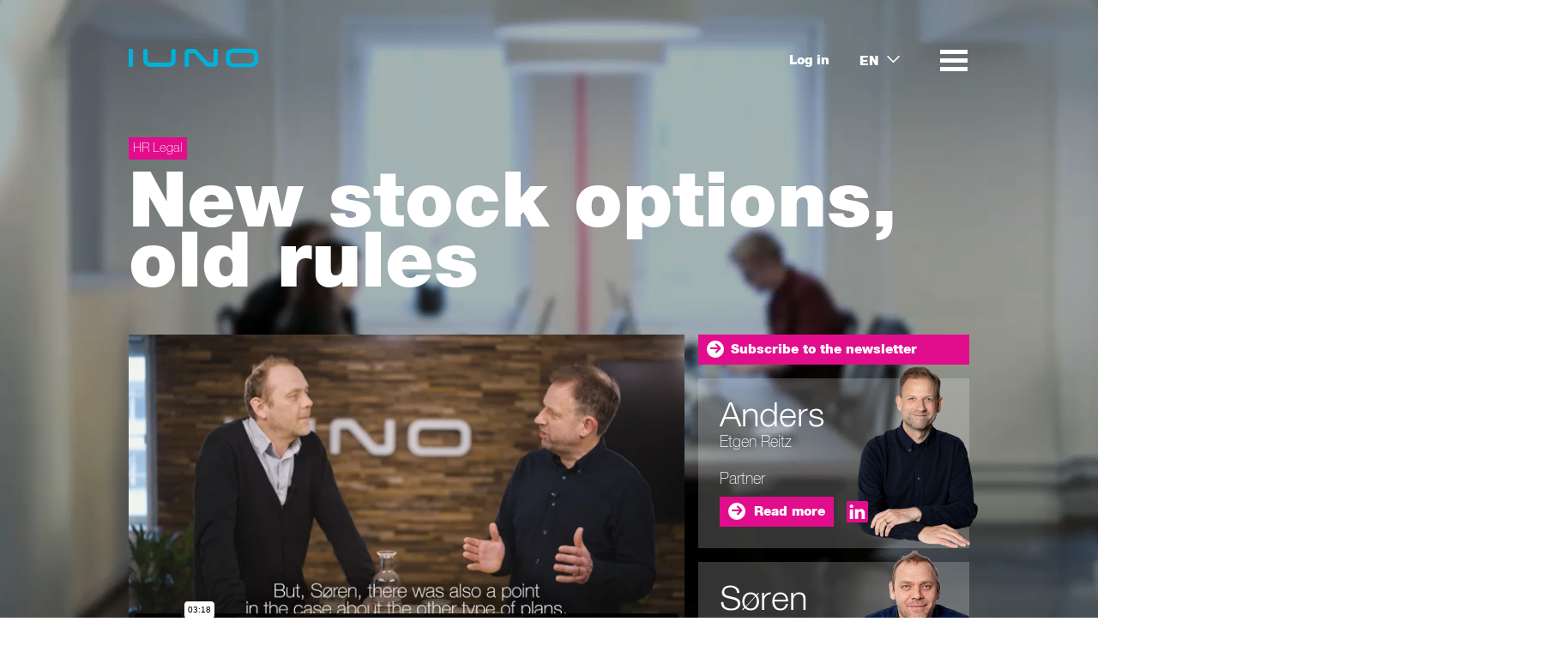

--- FILE ---
content_type: text/html; charset=utf-8
request_url: https://www.iuno.law/news/new-stock-options-old-rules/
body_size: 54198
content:
<!DOCTYPE html>
<html lang="en">
<head>
    <meta charset="utf-8">
    <meta http-equiv="X-UA-Compatible" content="IE=edge">
    <meta name="description" content="New stock options, old rules" />
    <meta name="viewport" content="width=device-width, maximum-scale=1" id="viewport">
    <meta name="facebook-domain-verification" content="1aacsumcc5kiy4sjbha1yu5zfiymbz" />
    <title>New stock options, old rules - IUNO</title>
    
    <meta name="id" content="129096" />
    <meta property="og:title" content="New stock options, old rules" />
<meta property="og:site_name" content="IUNO" />
<meta property="og:url" content="https://www.iuno.law/news/new-stock-options-old-rules/" />
<meta property="og:type" content="website" />
<meta property="og:description" content="Former employees of an American electric car manufacturer in Denmark were entitled to the value of unvested restricted stock units (RSUs) and stock options upon termination under the old rules. This was despite the grants being made at a time when the new rules applied." />
<meta property="og:image" content="https://www.iuno.law//media/30373/hr-jura-open-graph-dk-uge-7.png" />


    <link rel="shortcut icon" href="/img/5164iu/icons/favicon.ico" type="image/x-icon" />
    <link rel="apple-touch-icon" href="/img/5164iu/icons/apple-touch-icon.png" />
    <link rel="apple-touch-icon" sizes="60x60" href="/img/5164iu/icons/apple-touch-icon-60x60.png" />
    <link rel="apple-touch-icon" sizes="76x76" href="/img/5164iu/icons/apple-touch-icon-76x76.png" />
    <link rel="apple-touch-icon" sizes="120x120" href="/img/5164iu/icons/apple-touch-icon-120x120.png" />
    <link rel="apple-touch-icon" sizes="152x152" href="/img/5164iu/icons/apple-touch-icon-152x152.png" />
    <link rel="stylesheet" href="/css/5164iu/styles.css?v=638532716754368508" type="text/css" media="all">

    <!-- Facebook Pixel Code -->
    <script>
        !function (f, b, e, v, n, t, s) { if (f.fbq) return; n = f.fbq = function () { n.callMethod ? n.callMethod.apply(n, arguments) : n.queue.push(arguments) }; if (!f._fbq) f._fbq = n; n.push = n; n.loaded = !0; n.version = '2.0'; n.queue = []; t = b.createElement(e); t.async = !0; t.src = v; s = b.getElementsByTagName(e)[0]; s.parentNode.insertBefore(t, s) }(window, document, 'script', 'https://connect.facebook.net/en_US/fbevents.js'); fbq('init', '176771396272397'); fbq('track', 'PageView');
    </script>
    <noscript><img height="1" width="1" style="display:none" src="https://www.facebook.com/tr?id=176771396272397&ev=PageView&noscript=1"/></noscript>

    <!-- End Facebook Pixel Code -->

</head>
<body class="main">
    <div class="bg">
        <div class="image" style="background-image:url(/img/5164iu/background.jpg); display:none;"></div>
        <video style="display:none;" sky-src="" autoplay loop muted></video>
    </div>
    <div class="menu-holder">
        <div class="menu-layer">&nbsp;</div>
        <div class="menu-cover">
            <button no-skyform class="luk">
                <sky-svg>close</sky-svg>
            </button>
            <br />
            <button no-skyform class="lup">
                <sky-svg>lup</sky-svg>
            </button>
            <br />
            <button no-skyform class="chat">
                <sky-svg>chat</sky-svg>
            </button>
        </div>
        <nav class="flyout-menu">
            <ul>
                
                    <li><a href="/iunoplus/">IUNO+</a></li>
                    <li><a href="/the-team/">The team</a></li>
                    <li><a href="/specialties/">Specialties</a></li>
                    <li><a href="/news/">News</a></li>
                    <li><a href="/learning/">Learning</a></li>
                    <li><a href="/find-us/">Find us</a></li>
                    <li><a href="/about-iuno/">About IUNO</a></li>
            </ul>
        </nav>
        <div class="flyout-search">
            <sky-search site-id="2416" search-url="/search/"></sky-search>
        </div>
        <div class="flyout-chat">
            <h4>Har du brug for hjælp, så find en medarbejder du kan spørge.</h4>
            
            <a href="/the-team/" class="btn arrow-right">Find specialist</a><br />
            <h4>Du kan fange os på</h4>
            <ul class="icon-links">
                <li><span class="phone">+45 5374 2700</span></li>
                <li><a href="mailto:iuno@iuno.dk" class="email">iuno@iuno.dk</a></li>
                <li><a href="skype:iuno_cph" class="skype">iuno_cph</a></li>
            </ul>
            <p>Du får også lige et link til vores <a href="#">Kontaktside</a>, hvis du skulle få lyst til at kigge forbi til en kop kaffe og en snak.</p>
        </div>
    </div>
    <div class="all-wrap">
        <header class="top">
            <a href="/" class="logo" title="Gå til forsiden">
                <svg version="1.1" xmlns="http://www.w3.org/2000/svg" xmlns:xlink="http://www.w3.org/1999/xlink" viewBox="0 0 863.26 122.05" xml:space="preserve">
                <g fill="#00b1da">
                <rect y="1.63" width="28.26" height="118.83" rx="4.66" ry="4.66" />
                <path d="M820,0H690.35V0A43.29,43.29,0,0,0,647.83,43.3V78.75A43.29,43.29,0,0,0,690.35,122v0H820a43.3,43.3,0,0,0,43.3-43.3V43.3A43.3,43.3,0,0,0,820,0Zm15.5,76.46c0,11-8.74,20.93-19.61,21.12H696.06c-10.87-.19-19.61-10.14-19.61-21.12V48.7c0-11,8.74-20.9,19.61-21.1H815.85c10.87,0.2,19.61,10.12,19.61,21.1V76.46Z" />
                <path d="M308.47,1.87l-19.3,0A4.66,4.66,0,0,0,284.5,6.5V71.9A19.86,19.86,0,0,1,265,91.76H145.83A19.86,19.86,0,0,1,126.33,71.9V6.54a4.66,4.66,0,0,0-4.66-4.66l-19.3,0A4.66,4.66,0,0,0,97.7,6.5V77.39a43.29,43.29,0,0,0,42.52,43.28v0H269.83a43.3,43.3,0,0,0,43.3-43.3V6.54A4.66,4.66,0,0,0,308.47,1.87Z" />
                <path d="M589.88,1.63h-19.3a4.67,4.67,0,0,0-4.66,4.66V80.91c0,9.14-1.95,10.49-7.53,10.59H537.15c-5.67,0-11.34-6.3-11.34-6.3S474.29,29.92,466,20.71c-8.94-9.92-14.51-19.08-31.7-19.08H400.64c-17.54,0-27.9,11.5-27.9,24.61v89.55a4.66,4.66,0,0,0,4.66,4.66l19.3,0a4.74,4.74,0,0,0,4.74-4.66V38.29c0-6.33,2.21-7.78,7.21-7.78h23.17A12.44,12.44,0,0,1,439.51,34c2.2,2.2,68.93,74.28,72.26,77.4,8.37,7.85,14,9.11,21.22,9.11h33.65l0,0c17.1,0,27.37-10.93,27.87-23.63,0-.33,0-0.66,0-1V6.33A4.69,4.69,0,0,0,589.88,1.63Z" />
					</g>
				</svg>
            </a>
            <nav>
                <ul class="primary">

                </ul>
                <ul class="secondary">
                                <li><a href="/loginside/">Log in</a></li>
                        <li>
                            <iu-dropdown>
                                <heading>EN</heading>
                                <content>
                                    <ul>
                                            <li>
                                                <a href="https://iuno.rpjengaard/">DA</a>
                                            </li>
                                            <li>
                                                <a href="https://se.iuno.law/">SE</a>
                                            </li>
                                            <li>
                                                <a href="https://no.iuno.law/">NO</a>
                                            </li>
                                    </ul>
                                </content>
                            </iu-dropdown>
                        </li>

                </ul>
            </nav>
            <iu-dropdown>
                <heading>EN</heading>
                <content>
                    <ul>
                            <li>
                                <a href="https://iuno.rpjengaard/">DA</a>
                            </li>
                            <li>
                                <a href="https://se.iuno.law/">SE</a>
                            </li>
                            <li>
                                <a href="https://no.iuno.law/">NO</a>
                            </li>
                    </ul>
                </content>
            </iu-dropdown>
            <button no-skyform class="menu-toggle" toggle-menu>
                <sky-svg>burger</sky-svg>
            </button>
        </header>

        <main class="content-wrap">
            <article class="content ">
                
        <a href="/hr-legal/" class="label">HR Legal</a>

        <h1 class="hyphenate">New stock options, old rules</h1>


    <sky-swipe class="">
            <div class="">
            </div>
    </sky-swipe>


        <div class="boxes no-stretch">
                <div class="box box-2">
                 

    
        
               

        <div class="static-video">
            <sky-video src="https://vimeo.com/935765290?share=copy"></sky-video>
                <div class="generic-box">
                    <h3>Share video</h3>
                    <div class="share-video">
                        <a sky-sharethis="twitter" shareurl="https://www.iuno.law/news/new-stock-options-old-rules/" twitter-text="New stock options, old rules" twitter-via="iuno">
                            <sky-svg>x-logo</sky-svg>
                        </a>
                        <a sky-sharethis="linkedin" shareurl="https://www.iuno.law/news/new-stock-options-old-rules/">
                            <sky-svg>in</sky-svg>
                        </a>
                        <iu-share shareurl="https://www.iuno.law/news/new-stock-options-old-rules/" hide="twitter,linkedin"></iu-share>
                    </div>
                </div>
        </div>



        



    
        
               
        <div class="generic-box">
            <div class="box-top">
                <div class="event-intro-info">
                    <div class="person-circle">
                        <div class="img">
                                <sky-svg>logo</sky-svg>
                        </div>
                    </div>
                    Legal news
                </div>
                <div class="event-intro-info">
                    <sky-svg>calendar</sky-svg>
                    16 February 2024
                </div>
                    <div class="event-intro-info">
                        <sky-svg>globus</sky-svg>
                        Denmark
                    </div>
                <p>Former employees of an American electric car manufacturer in Denmark were entitled to the value of unvested restricted stock units (RSUs) and stock options upon termination under the old rules. This was despite the grants being made at a time when the new rules applied.</p>
            </div>
            <div class="box-bottom">
                <div class="box-footer">
                    <a sky-sharethis="linkedin" shareurl="https://www.iuno.law/news/new-stock-options-old-rules/">
                         
                        <sky-svg>in</sky-svg> 
                    </a>
                    <a sky-sharethis="twitter" shareurl="https://www.iuno.law/news/new-stock-options-old-rules/" twitter-text="New stock options, old rules" twitter-via="iuno">
                        <sky-svg>x-logo</sky-svg>
                    </a>
                    
                </div>
            </div>
        </div>



        



    
        
               

    <sky-fold fold-id="">
        <div class="box-content" style="min-height:100px;">
            <div class="closed rte">
                <h3></h3>
<p>Three employees had received RSUs and stock options during their employment, most of which were granted after 1 January 2019, when the new Danish rules on stock options were applicable. Although the stock plan was established before 2019, it has been changed since. Both the RSUs and the stock options were offered to employees through individual Award Agreements that had to be accepted.</p>
<p>The rules on stock options were significantly changed for employee share plans established after 1 January 2019. For stock options granted by agreement, the preparatory work to the Bill clarifies that the new rules apply to grant agreements entered into after that date. Under the old rules, employees were entitled to the value of RSUs and stock options upon resignation. Under the new rules, they lost that right.</p>
<p>The Danish Maritime and Commercial High Court stated that the RSUs and the stock options were covered by the old rules, as the plan itself was established before 2019. The later changes were not significant enough to consider the stock plan as a new plan, which became the deciding factor for this case.</p>
<h3>IUNO’s opinion</h3>
<p>Surprisingly, the Danish Maritime and Commercial High Court does not consider the difference between plans and agreements when determining whether the new or old rules apply. Therefore, it does not consider the fact that the grants in this case were made by agreement. In this respect, the judgment appears as incorrect. We have previously covered the changes in law and its ambiguity <a href="https://www.iuno.law/news/new-bill-on-the-way-more-freedom-of-contract-in-stock-option-plans/">here</a>.</p>
<p>IUNO recommends that you, as a company, be aware of the risk that employee stock option plans and similar employee stock plans may still be covered by the old rules. This will give you an opportunity to look at the possibilities for designing the plan, so it will be covered by the new rules.</p>
<p><em>[The Danish Maritime and Commercial High Court’s judgement of 5 February 2024 in cases BS-10130/2023-SHR og BS-10131/2023]</em></p>                                            </div>
            <div class="opened rte">
                <h3></h3>
<p>Three employees had received RSUs and stock options during their employment, most of which were granted after 1 January 2019, when the new Danish rules on stock options were applicable. Although the stock plan was established before 2019, it has been changed since. Both the RSUs and the stock options were offered to employees through individual Award Agreements that had to be accepted.</p>
<p>The rules on stock options were significantly changed for employee share plans established after 1 January 2019. For stock options granted by agreement, the preparatory work to the Bill clarifies that the new rules apply to grant agreements entered into after that date. Under the old rules, employees were entitled to the value of RSUs and stock options upon resignation. Under the new rules, they lost that right.</p>
<p>The Danish Maritime and Commercial High Court stated that the RSUs and the stock options were covered by the old rules, as the plan itself was established before 2019. The later changes were not significant enough to consider the stock plan as a new plan, which became the deciding factor for this case.</p>
<h3>IUNO’s opinion</h3>
<p>Surprisingly, the Danish Maritime and Commercial High Court does not consider the difference between plans and agreements when determining whether the new or old rules apply. Therefore, it does not consider the fact that the grants in this case were made by agreement. In this respect, the judgment appears as incorrect. We have previously covered the changes in law and its ambiguity <a href="https://www.iuno.law/news/new-bill-on-the-way-more-freedom-of-contract-in-stock-option-plans/">here</a>.</p>
<p>IUNO recommends that you, as a company, be aware of the risk that employee stock option plans and similar employee stock plans may still be covered by the old rules. This will give you an opportunity to look at the possibilities for designing the plan, so it will be covered by the new rules.</p>
<p><em>[The Danish Maritime and Commercial High Court’s judgement of 5 February 2024 in cases BS-10130/2023-SHR og BS-10131/2023]</em></p>                <button no-skyform class="close toggle"><sky-svg>close</sky-svg></button>
            </div>
        </div>
    </sky-fold>


        


                </div>
                <div class="box box-1">
                 

    
        
               
<sky-fold id="nyhedsbrev" class="trigger-button-only">
    <div class="box-content">
        <div class="closed" style="">
            <button no-skyform="" class="arrow-right toggle">Subscribe to the newsletter</button>
        </div>
        <div class="opened">
            <h3>Receive our newsletter</h3>
            <div class="boxes newsletter-signup">
                <div class="box box-3">
                    <form sky-mailchimp root-id="2416">
                        <fieldset ng-if="!skyMailchimpCtrl.success">
                            <p>
                                Do you want to keep up to date on news and events within IUNOs areas of expertise? Then sign up for our newsletter.
                            </p>
                            <div class="box-columns">

                                <div class="box-1">
                                    <div class="checkboxlist checkboxlist mandatory">
                                        <span class="checkboxlist">
                                            <div>Areas of interest</div>
                                            <label>
                                                <input type="checkbox" ng-model="skyMailchimpCtrl.mailchimp.aviation" />
                                                Aviation
                                            </label>
                                            <label>
                                                <input type="checkbox" ng-model="skyMailchimpCtrl.mailchimp.hrJura" />
                                                HR Legal
                                            </label>
                                            <label>
                                                <input type="checkbox" ng-model="skyMailchimpCtrl.mailchimp.transport" />
                                                Transport
                                            </label>
                                            <label>
                                                <input type="checkbox" ng-model="skyMailchimpCtrl.mailchimp.technology" />
                                                Technology
                                            </label>
                                            <label>
                                                <input type="checkbox" ng-model="skyMailchimpCtrl.mailchimp.corporate" />
                                                Corporate
                                            </label>
                                            <label>
                                                <input type="checkbox" ng-model="skyMailchimpCtrl.mailchimp.litigation" />
                                                Litigation
                                            </label>
                                        </span>
                                    </div>
                                    <div class="checkboxlist checkboxlist mandatory">
                                        <span class="checkboxlist">
                                            <div>Country</div>
                                            <label>
                                                <input type="checkbox" ng-model="skyMailchimpCtrl.mailchimp.denmark" name="country" value="denmark" />
                                                Denmark
                                            </label>
                                            <label>
                                                <input type="checkbox" ng-model="skyMailchimpCtrl.mailchimp.sweden" name="country" value="sweden" />
                                                Sweden
                                            </label>
                                            <label>
                                                <input type="checkbox" ng-model="skyMailchimpCtrl.mailchimp.norway" name="country" value="norway" />
                                                Norway
                                            </label>
                                        </span>
                                    </div>
                                    <div class="checkboxlist checkboxlist mandatory" ng-if="skyMailchimpCtrl.mailchimp.denmark || skyMailchimpCtrl.mailchimp.sweden || skyMailchimpCtrl.mailchimp.norway">
                                        <span class="checkboxlist">
                                            <div>Language</div>
                                            <label ng-if="skyMailchimpCtrl.mailchimp.denmark">
                                                <input type="checkbox" ng-model="skyMailchimpCtrl.mailchimp.danish" name="danish" value="dansk" />
                                                Danish
                                            </label>
                                            <label ng-if="skyMailchimpCtrl.mailchimp.sweden">
                                                <input type="checkbox" ng-model="skyMailchimpCtrl.mailchimp.swedish" name="swedish" value="svensk" />
                                                Swedish
                                            </label>
                                            <label ng-if="skyMailchimpCtrl.mailchimp.norway">
                                                <input type="checkbox" ng-model="skyMailchimpCtrl.mailchimp.norwegian" name="norway" value="norsk" />
                                                Norwegian
                                            </label>
                                            <label>
                                                <input type="checkbox" ng-model="skyMailchimpCtrl.mailchimp.english" name="english" value="engelsk" />
                                                English
                                            </label>
                                        </span>
                                    </div>
                                </div>

                                <div class="box-2">
                                    <input ng-model="skyMailchimpCtrl.mailchimp.fName" name="fName" placeholder="First name" required />
                                    <input ng-model="skyMailchimpCtrl.mailchimp.lName" name="lName" placeholder="Last name" required />
                                    <input ng-model="skyMailchimpCtrl.mailchimp.company" name="firma" placeholder="Company" requred />
                                    <input ng-model="skyMailchimpCtrl.mailchimp.position" name="stilling" placeholder="Position" required />
                                    <input ng-model="skyMailchimpCtrl.mailchimp.email" name="email" placeholder="Email (work)" required />

                                    <button type="submit" class="btn arrow-right">Sign up</button>
                                </div>
                            </div>
                            <div ng-bind="skyMailchimpCtrl.error" ng-if="skyMailchimpCtrl.error"></div>
                            <br /><br /><br /><br /><br />
                        </fieldset>
                        <div ng-if="skyMailchimpCtrl.success">
<p>Thank you for signing up.</p>
                        </div>
                    </form>
                </div>
            </div>

            <button no-skyform class="close toggle"><sky-svg>close</sky-svg></button>
        </div>
    </div>
</sky-fold>

        



    
        
               

    <div class="boxes no-stretch">
        <div class="box box-1">
            <div class="contact-box">
                <div class="box-top">
                            <img src="/media/25075/anders_siddende_2023.png?format=webp" alt="" />
                    <h3>Anders</h3>
                    <h4> Etgen Reitz</h4>
                    <span class="title">Partner</span>
                </div>
                <div class="box-bottom ">
                    <a href="/the-team/anders-etgen-reitz/" class="btn arrow-right">Read more</a>
                    <div class="box-footer">
                            <a href="https://www.linkedin.com/in/iunoaer" target="_blank"><sky-svg>in</sky-svg></a>
                                            </div>
                </div>
            </div>
        </div>
        <div class="box box-1">
            <div class="contact-box">
                <div class="box-top">
                            <img src="/media/2026/soeren_siddende_2018.png?format=webp" alt="" />
                    <h3>S&#248;ren</h3>
                    <h4> Hessellund Klausen</h4>
                    <span class="title">Partner</span>
                </div>
                <div class="box-bottom ">
                    <a href="/the-team/soeren-hessellund-klausen/" class="btn arrow-right">Read more</a>
                    <div class="box-footer">
                            <a href="https://www.linkedin.com/in/iunoshk" target="_blank"><sky-svg>in</sky-svg></a>
                                            </div>
                </div>
            </div>
        </div>
        <div class="box box-1">
            <div class="contact-box">
                <div class="box-top">
                            <img src="/media/23074/kirsten_siddende_2023.png?format=webp" alt="" />
                    <h3>Kirsten</h3>
                    <h4> Astrup</h4>
                    <span class="title">Managing associate</span>
                </div>
                <div class="box-bottom ">
                    <a href="/the-team/kirsten-astrup/" class="btn arrow-right">Read more</a>
                    <div class="box-footer">
                            <a href="https://www.linkedin.com/in/iunoka" target="_blank"><sky-svg>in</sky-svg></a>
                                            </div>
                </div>
            </div>
        </div>
        <div class="box box-1">
            <div class="contact-box">
                <div class="box-top">
                            <img src="/media/11419/cecillie_siddende_2020.png?format=webp" alt="" />
                    <h3>Cecillie</h3>
                    <h4> Groth Henriksen</h4>
                    <span class="title">Senior associate</span>
                </div>
                <div class="box-bottom ">
                    <a href="/the-team/cecillie-groth-henriksen/" class="btn arrow-right">Read more</a>
                    <div class="box-footer">
                            <a href="https://www.linkedin.com/in/iunocehe" target="_blank"><sky-svg>in</sky-svg></a>
                                            </div>
                </div>
            </div>
        </div>
        <div class="box box-1">
            <div class="contact-box">
                <div class="box-top">
                            <img src="/media/21236/johan_siddende_2022.png?format=webp" alt="" />
                    <h3>Johan </h3>
                    <h4>Gustav Dein</h4>
                    <span class="title">Senior associate</span>
                </div>
                <div class="box-bottom ">
                    <a href="/the-team/johan-gustav-dein/" class="btn arrow-right">Read more</a>
                    <div class="box-footer">
                            <a href="https://www.linkedin.com/in/iunojode" target="_blank"><sky-svg>in</sky-svg></a>
                                            </div>
                </div>
            </div>
        </div>
    </div>



        



    
        
               

    <div class="boxes no-stretch">
    </div>



        


                </div>
        </div>





        <h2 class="emphasize">Similar</h2>
        <div class="boxes">
                <div class="box box-1">
                            <div class="generic-box ">
                <div class="box-top">
        <div class="person-circle">
            <div class="img">
                    <sky-svg>logo</sky-svg>
            </div>
                    <a href="/hr-legal/" class="label">HR Legal</a>

            <br />
            <p>22 January 2026</p>
        </div>
        <p>Company should offer sick employee to return with fixed working hours</p>
    </div>
    <div class="box-bottom">
        <a href="/news/company-should-offer-sick-employee-to-return-with-fixed-working-hours/" class="btn arrow-right">Read more</a>
        <div class="box-footer">
            <a sky-sharethis="linkedin" shareurl="https://www.iuno.law/news/company-should-offer-sick-employee-to-return-with-fixed-working-hours/" title="Company should offer sick employee to return with fixed working hours"><sky-svg>in</sky-svg></a>
            <a sky-sharethis="twitter" shareurl="https://www.iuno.law/news/company-should-offer-sick-employee-to-return-with-fixed-working-hours/" twitter-text="Company should offer sick employee to return with fixed working hours"
               twitter-via="iuno">
                <sky-svg>x-logo</sky-svg>
            </a>
            
        </div>
    </div>

        </div>
    <!-- RenderItem: 0 ms -->

                </div>
                <div class="box box-1">
                            <div class="generic-box ">
                <div class="box-top">
        <div class="person-circle">
            <div class="img">
                    <sky-svg>logo</sky-svg>
            </div>
                    <a href="/hr-legal/" class="label">HR Legal</a>

            <br />
            <p>22 January 2026</p>
        </div>
        <p>Company handled sexual harassment without triggering liability </p>
    </div>
    <div class="box-bottom">
        <a href="/news/company-handled-sexual-harassment-without-triggering-liability/" class="btn arrow-right">Read more</a>
        <div class="box-footer">
            <a sky-sharethis="linkedin" shareurl="https://www.iuno.law/news/company-handled-sexual-harassment-without-triggering-liability/" title="Company handled sexual harassment without triggering liability "><sky-svg>in</sky-svg></a>
            <a sky-sharethis="twitter" shareurl="https://www.iuno.law/news/company-handled-sexual-harassment-without-triggering-liability/" twitter-text="Company handled sexual harassment without triggering liability "
               twitter-via="iuno">
                <sky-svg>x-logo</sky-svg>
            </a>
            
        </div>
    </div>

        </div>
    <!-- RenderItem: 0 ms -->

                </div>
                <div class="box box-1">
                            <div class="generic-box ">
                <div class="box-top">
        <div class="person-circle">
            <div class="img">
                    <sky-svg>logo</sky-svg>
            </div>
                    <a href="/hr-legal/" class="label">HR Legal</a>

            <br />
            <p>5 January 2026</p>
        </div>
        <p>Not discrimination to deny employee paid leave for ADHD course </p>
    </div>
    <div class="box-bottom">
        <a href="/news/not-discrimination-to-deny-employee-paid-leave-for-adhd-course/" class="btn arrow-right">Read more</a>
        <div class="box-footer">
            <a sky-sharethis="linkedin" shareurl="https://www.iuno.law/news/not-discrimination-to-deny-employee-paid-leave-for-adhd-course/" title="Not discrimination to deny employee paid leave for ADHD course "><sky-svg>in</sky-svg></a>
            <a sky-sharethis="twitter" shareurl="https://www.iuno.law/news/not-discrimination-to-deny-employee-paid-leave-for-adhd-course/" twitter-text="Not discrimination to deny employee paid leave for ADHD course "
               twitter-via="iuno">
                <sky-svg>x-logo</sky-svg>
            </a>
            
        </div>
    </div>

        </div>
    <!-- RenderItem: 0 ms -->

                </div>
        </div>
        <div class="boxes">
                <div class="box box-1">
                            <div class="generic-box ">
                <div class="box-top">
        <div class="person-circle">
            <div class="img">
                    <sky-svg>logo</sky-svg>
            </div>
                    <a href="/hr-legal/" class="label">HR Legal</a>

            <br />
            <p>11 December 2025</p>
        </div>
        <p>Long COVID resulted in a disability and led to discrimination </p>
    </div>
    <div class="box-bottom">
        <a href="/news/long-covid-resulted-in-a-disability-and-led-to-discrimination/" class="btn arrow-right">Read more</a>
        <div class="box-footer">
            <a sky-sharethis="linkedin" shareurl="https://www.iuno.law/news/long-covid-resulted-in-a-disability-and-led-to-discrimination/" title="Long COVID resulted in a disability and led to discrimination "><sky-svg>in</sky-svg></a>
            <a sky-sharethis="twitter" shareurl="https://www.iuno.law/news/long-covid-resulted-in-a-disability-and-led-to-discrimination/" twitter-text="Long COVID resulted in a disability and led to discrimination "
               twitter-via="iuno">
                <sky-svg>x-logo</sky-svg>
            </a>
            
        </div>
    </div>

        </div>
    <!-- RenderItem: 0 ms -->

                </div>
                <div class="box box-1">
                            <div class="generic-box ">
                <div class="box-top">
        <div class="person-circle">
            <div class="img">
                    <sky-svg>logo</sky-svg>
            </div>
                    <a href="/hr-legal/" class="label">HR Legal</a>

            <br />
            <p>26 November 2025</p>
        </div>
        <p>Time for a (Christmas) party</p>
    </div>
    <div class="box-bottom">
        <a href="/news/time-for-a-christmas-party-dk/" class="btn arrow-right">Read more</a>
        <div class="box-footer">
            <a sky-sharethis="linkedin" shareurl="https://www.iuno.law/news/time-for-a-christmas-party-dk/" title="Time for a (Christmas) party"><sky-svg>in</sky-svg></a>
            <a sky-sharethis="twitter" shareurl="https://www.iuno.law/news/time-for-a-christmas-party-dk/" twitter-text="Time for a (Christmas) party"
               twitter-via="iuno">
                <sky-svg>x-logo</sky-svg>
            </a>
            
        </div>
    </div>

        </div>
    <!-- RenderItem: 0 ms -->

                </div>
                <div class="box box-1">
                            <div class="generic-box ">
                <div class="box-top">
        <div class="person-circle">
            <div class="img">
                    <sky-svg>logo</sky-svg>
            </div>
                    <a href="/hr-legal/" class="label">HR Legal</a>

            <br />
            <p>26 November 2025</p>
        </div>
        <p>Time for a (Christmas) party</p>
    </div>
    <div class="box-bottom">
        <a href="/news/time-for-a-christmas-party-se/" class="btn arrow-right">Read more</a>
        <div class="box-footer">
            <a sky-sharethis="linkedin" shareurl="https://www.iuno.law/news/time-for-a-christmas-party-se/" title="Time for a (Christmas) party"><sky-svg>in</sky-svg></a>
            <a sky-sharethis="twitter" shareurl="https://www.iuno.law/news/time-for-a-christmas-party-se/" twitter-text="Time for a (Christmas) party"
               twitter-via="iuno">
                <sky-svg>x-logo</sky-svg>
            </a>
            
        </div>
    </div>

        </div>
    <!-- RenderItem: 0 ms -->

                </div>
        </div>
        <h2 class="emphasize">The team</h2>
        <div class="boxes">
                <div class="box box-1">
                            <div class="box box-1">
            <div class="contact-box">
                <div class="box-top">
                            <img src="/media/1978/siddende_pige.png?format=webp" alt="" />
                    <h3>Alma</h3>
                    <h4> Winsl&#248;w-Lydeking</h4>
                    <span class="title">Senior legal assistant</span>
                </div>
                <div class="box-bottom ">
                    <a href="/the-team/alma-winsloew-lydeking/" class="btn arrow-right">Read more</a>
                    <div class="box-footer">
                            <a href="https://www.linkedin.com/in/iunoawli" target="_blank"><sky-svg>in</sky-svg></a>
                                            </div>
                </div>
            </div>
        </div>

                </div>
                <div class="box box-1">
                            <div class="box box-1">
            <div class="contact-box">
                <div class="box-top">
                            <img src="/media/25075/anders_siddende_2023.png?format=webp" alt="" />
                    <h3>Anders</h3>
                    <h4> Etgen Reitz</h4>
                    <span class="title">Partner</span>
                </div>
                <div class="box-bottom ">
                    <a href="/the-team/anders-etgen-reitz/" class="btn arrow-right">Read more</a>
                    <div class="box-footer">
                            <a href="https://www.linkedin.com/in/iunoaer" target="_blank"><sky-svg>in</sky-svg></a>
                                            </div>
                </div>
            </div>
        </div>

                </div>
                <div class="box box-1">
                            <div class="box box-1">
            <div class="contact-box">
                <div class="box-top">
                            <img src="/media/11419/cecillie_siddende_2020.png?format=webp" alt="" />
                    <h3>Cecillie</h3>
                    <h4> Groth Henriksen</h4>
                    <span class="title">Senior associate</span>
                </div>
                <div class="box-bottom ">
                    <a href="/the-team/cecillie-groth-henriksen/" class="btn arrow-right">Read more</a>
                    <div class="box-footer">
                            <a href="https://www.linkedin.com/in/iunocehe" target="_blank"><sky-svg>in</sky-svg></a>
                                            </div>
                </div>
            </div>
        </div>

                </div>
                <div class="box box-1">
                            <div class="box box-1">
            <div class="contact-box">
                <div class="box-top">
                            <img src="/media/1973/siddende_sort.png?format=webp" alt="" />
                    <h3>Elias</h3>
                    <h4> Lederhaas</h4>
                    <span class="title">Legal assistant</span>
                </div>
                <div class="box-bottom ">
                    <a href="/the-team/elias-lederhaas/" class="btn arrow-right">Read more</a>
                    <div class="box-footer">
                            <a href="https://www.linkedin.com/in/iunohaas" target="_blank"><sky-svg>in</sky-svg></a>
                                            </div>
                </div>
            </div>
        </div>

                </div>
                <div class="box box-1">
                            <div class="box box-1">
            <div class="contact-box">
                <div class="box-top">
                            <img src="/media/1978/siddende_pige.png?format=webp" alt="" />
                    <h3>Emilie</h3>
                    <h4> Louise B&#248;rsch</h4>
                    <span class="title">Associate</span>
                </div>
                <div class="box-bottom ">
                    <a href="/the-team/emilie-louise-boersch/" class="btn arrow-right">Read more</a>
                    <div class="box-footer">
                            <a href="https://www.linkedin.com/in/iunoelbo" target="_blank"><sky-svg>in</sky-svg></a>
                                            </div>
                </div>
            </div>
        </div>

                </div>
                <div class="box box-1">
                            <div class="box box-1">
            <div class="contact-box">
                <div class="box-top">
                            <img src="/media/1978/siddende_pige.png?format=webp" alt="" />
                    <h3>Frederikke</h3>
                    <h4> Ludvig Rossen</h4>
                    <span class="title">Junior legal assistant</span>
                </div>
                <div class="box-bottom ">
                    <a href="/the-team/frederikke-ludvig-rossen/" class="btn arrow-right">Read more</a>
                    <div class="box-footer">
                            <a href="https://www.linkedin.com/in/iunofrel" target="_blank"><sky-svg>in</sky-svg></a>
                                            </div>
                </div>
            </div>
        </div>

                </div>
                <div class="box box-1">
                            <div class="box box-1">
            <div class="contact-box">
                <div class="box-top">
                            <img src="/media/21236/johan_siddende_2022.png?format=webp" alt="" />
                    <h3>Johan </h3>
                    <h4>Gustav Dein</h4>
                    <span class="title">Senior associate</span>
                </div>
                <div class="box-bottom ">
                    <a href="/the-team/johan-gustav-dein/" class="btn arrow-right">Read more</a>
                    <div class="box-footer">
                            <a href="https://www.linkedin.com/in/iunojode" target="_blank"><sky-svg>in</sky-svg></a>
                                            </div>
                </div>
            </div>
        </div>

                </div>
                <div class="box box-1">
                            <div class="box box-1">
            <div class="contact-box">
                <div class="box-top">
                            <img src="/media/23074/kirsten_siddende_2023.png?format=webp" alt="" />
                    <h3>Kirsten</h3>
                    <h4> Astrup</h4>
                    <span class="title">Managing associate</span>
                </div>
                <div class="box-bottom ">
                    <a href="/the-team/kirsten-astrup/" class="btn arrow-right">Read more</a>
                    <div class="box-footer">
                            <a href="https://www.linkedin.com/in/iunoka" target="_blank"><sky-svg>in</sky-svg></a>
                                            </div>
                </div>
            </div>
        </div>

                </div>
                <div class="box box-1">
                            <div class="box box-1">
            <div class="contact-box">
                <div class="box-top">
                            <img src="/media/1978/siddende_pige.png?format=webp" alt="" />
                    <h3>Laura</h3>
                    <h4> Dyvad Ziemer Markill</h4>
                    <span class="title">Legal assistant</span>
                </div>
                <div class="box-bottom ">
                    <a href="/the-team/laura-dyvad-ziemer-markill/" class="btn arrow-right">Read more</a>
                    <div class="box-footer">
                            <a href="https://www.linkedin.com/in/iunoziem" target="_blank"><sky-svg>in</sky-svg></a>
                                            </div>
                </div>
            </div>
        </div>

                </div>
                <div class="box box-1">
                            <div class="box box-1">
            <div class="contact-box">
                <div class="box-top">
                            <img src="/media/2026/soeren_siddende_2018.png?format=webp" alt="" />
                    <h3>S&#248;ren</h3>
                    <h4> Hessellund Klausen</h4>
                    <span class="title">Partner</span>
                </div>
                <div class="box-bottom ">
                    <a href="/the-team/soeren-hessellund-klausen/" class="btn arrow-right">Read more</a>
                    <div class="box-footer">
                            <a href="https://www.linkedin.com/in/iunoshk" target="_blank"><sky-svg>in</sky-svg></a>
                                            </div>
                </div>
            </div>
        </div>

                </div>
        </div>



            </article>
        </main>
        

<footer class="footer">
        <a href="/find-us/" class="footer__link footer__link--arrow-right footer__find-link">Find us</a>
    <div class="footer__social">
            <a href="https://www.facebook.com/IUNOkarriere" target="blank"><sky-svg>facebook</sky-svg></a>
                    <a href="https://www.instagram.com/iuno"><sky-svg>instagram</sky-svg></a>
                    <a href="https://www.linkedin.com/company/iuno"><sky-svg>linkedin</sky-svg></a>
                    <a href="https://twitter.com/iuno"><sky-svg>x-logo</sky-svg></a>
            </div>
        <a href="/the-team/" class="footer__link footer__link--arrow-right footer__specialist-link">Find specialist</a>
            <a href="/find-us/" target="_blank" class="footer__map"></a>
    <a href="/" class="footer__logo" title="Gå til forsiden">
        <sky-svg>logo</sky-svg>
    </a>
        <a href="/the-fine-print/" target="_self" class="footer__link footer__link--white footer__terms-link">The fine print</a>
    <div class="footer__house">
        <img src="/img/5164iu/hus.png?v=637236731806821475&amp;format=webp" alt="" />
    </div>
</footer>

    </div>
    <script>

        var settings = {"siteId":2416,"pageid":"129096","webp":true};
        var labels = {"Søgning":"","Iuno":"","Nyhedsbrev":"Newsletter","Følg_os":"Follow us","Læs_mere_her":"Read more here","Følg os":"Follow us","Works":"","ShareVideo":"Share video","Medlem":"","DocumentOpen":"Open","Find_medarbejder":"Find specialist","Events":"Learning","Send":"Send","Tilmeld":"Sign up","Læs_mere":"Read more","DietaryRequirements":"Dietary requirements","Denmark":"Denmark","Sweden":"Sweden","SelectSemester":"Select semester","IUNO_plus":"","Holdet":"The team","Where_did_you_hear":"Where did you hear about the event?","Nyt":"News","Lignende_nyheder":"Similar","Medlem.VælgLand":"Country","Vælg_sprog_nyhedsbrev":"Language","Efternavn_nyhedsbrev":"Last name","Abonner_nyhedsbrev":"Subscribe to the newsletter","Works.Signup":"","Vælg_specialer_nyhedsbrev":"Areas of interest","Tak_nyhedsbrev":"Thank you for signing up.","Email_nyhedsbrev":"Email (work)","Medlem_form_firmatelefon":"Telephone (work)","Modtag_nyheder":"Receive our newsletter","Alle_lande":"All countries","IUNO_plus_tilmeld_tekst":"Sign up for IUNO + and access a number of benefits.\n\n\nIUNO + is free and open to all IUNO customers. Other selected companies may be offered free trial access.","Tilmeld_event":"Register for the event","Medlem_form_er_kunde":"Is customer","Medlem_rediger_dine_oplysninger":"Edit your information","Alle_kategorier":"All categories","Events.Labels.Event":"Event","Events.Labels":"","Medlem_log_ind":"Log in","Navn_nyhedsbrev":"Full name","Søgeord":"Keywords","Se_video":"Watch video","Dansk_nyhedsbrev":"Danish","IUNO_plus_accepter_betingelser":"You must accept our terms and conditions in order to create a new member.","Medlem_form_efternavn":"Last name","Medlem_form_email":"Email","Tilmeld_Dit_abonnement":"Your subscription","Medlem_rediger":"Edit","Litigation_nyhedsbrev":"Litigation","Tilmeld_standard_tekst":"Lorem ipsum dolor sit amet, consectetur adipisicing elit, sed do eiusmod tempor incididunt ut labore et dolore magna aliqua.","Tilmeld_WorksBruger":"This event requires another subscription than Works, contact <a href=\"mailto:communication@iuno.law\"> communication@iuno.law </a> to hear more.","Tilmeld_nyhedsbrev_knap":"Sign up","Alle_specialer":"Specialty","Lignende_videoer":"Similar","Vis_alle":"Show all results","Norsk_nyhedsbrev":"Norwegian","Medlem_form_virksomhedens_stoerrelse":"Company size","HRJura_nyhedsbrev":"HR Legal","Medlem_form_fornavn":"First name","søgning_Nyt":"","søgning_Events":"","Teknologi_nyhedsbrev":"Technology","Medlem.VælgSprog":"Language","Tilmeld_event_form_overskrift":"Registration","Antal_resultater":"Your search gave [X] results","Lignende_events":"Similar","Medlem_medlemsside":"My profile","Medlem_form_juridisk_budget":"Yearly legal budget","Tilmeld_event_knap":"Sign-up","Medlem_dine_oplysninger_er_rettet":"Your information is updated","Events.Types":"","Stilling_nyhedsbrev":"Position","Tilmeld_Vælg_abonnement":"Select subscription","Aviation_nyhedsbrev":"Aviation","Medlem_log_ud":"Log out","søgning_Holdet":"","Vis_alle_x":"Show all results","Medlem_form_stilling":"Position","Events.Formats":"","Tilmeld_IunoPlusBruger":"This event requires another subscription than IUNO+, contact <a href=\"mailto:communication@iuno.law\"> communication@iuno.law </a> to hear more.","Nyt_fra":"News from","IUNO_plus_fejl_bruger_eller_kode":"Username or password is incorrect","Medlem_form_firmaemail":"Email (work)","Medlem_form_ansvar_for_indkoeb":"Is responsibile for purchasing","Fornavn_nyhedsbrev":"First name","Firma_nyhedsbrev":"Company","Medlem_ret":"Confirm","Medlem_dine_oplysninger":"Your information","Transport_nyhedsbrev":"Transport","Medlem_form_kundenummer":"Customer number","IUNO_plus_tilmeld":"Sign up","Tilmeldingstekst_ydre_nyhedsbrev":"Receive our newsletter and keep up to date on news and events","Vis_x_flere":"Show [X] more","Medlem_form_firma":"Company","Medlem_form_cvr":"Cvr","IUNO_plus_generisk_fejl":"Something went wrong. Try again.","Vælg_land_nyhedsbrev":"Country","Nyheder":"News","Vis_flere":"Show more","IUNO_plus_fejl_bruger_findes_allerede":"Member with this email already exists.","Medlem_annuller":"Cancel","Tilmeld_allredetilmeldt":"Your already signed up on this account","Svensk_nyhedsbrev":"Swedish","Tilmeldingstekst_indre_nyhedsbrev":"Do you want to keep up to date on news and events within IUNOs areas of expertise? Then sign up for our newsletter.","Medlem_form_firmaadresse":"Address (business)","Corporate_nyhedsbrev":"Corporate","Engelsk_nyhedsbrev":"English","Tilmeld_OtherBruger":"This event requires another subscription than your current subscription. Contact <a href=\"mailto:communication@iuno.law\"> communication@iuno.law </a>to hear more.","Kommende_events":"Upcoming events","Events.Formats.Date":"d MMMM yyyy","Måned_flertal":"Months","Dokument_nyhedstype":"Document","Events.Types.Kursus":"Course","Events.Types.Elearning":"E-learning","Tidligere_events":"Past events","Events.Types.Seminar":"Seminar","År_flertal":"Years","Events.Types.Livestream":"Online event","Blogs_nyhedstype":"Blog","Events.Types.Document":"Document","Måned_ental":"Month","År_ental":"Year","Events.Types.All":"Type","Alle_nyhedstyper":"Type","Events.Labels.Time":"Time","Alle_roller":"All functions","Events.Labels.PracticalInformation":"Practical information","Juranyt_nyhedstype":"Legal news","Periode_nyt":"Dates","Uge_flertal":"Weeks","Alle_events":"All events","Tweets_nyhedstype":"Tweets","IUNO_nyhedstype":"IUNO news","Works.Signup.ExistWorksApproved":"Hey. You already have a Works user. You can therefore simply go to the login page and log in with your email address and your existing password.","Uge_ental":"Week","sky-search-placeholder":"Search text..","sky-search-msg":"Your search matched ${number} results","sky-search-button":"Show all results"};
    </script>

    <!-- The initial config of Consent Mode -->
    <script type="text/javascript">
        window.dataLayer = window.dataLayer || [];
        function gtag() {
            dataLayer.push(arguments);
        }
        gtag('consent', 'default', {
            ad_storage: 'denied',
            analytics_storage: 'denied',
            wait_for_update: 500,
        });
        gtag('set', 'ads_data_redaction', true);
        gtag('set', 'url_passthrough', true);
    </script>
    ​
    <!-- Cookie Information Pop-up Script is required for the SDK -->
    <script id="CookieConsent" src="https://policy.app.cookieinformation.com/uc.js" data-culture="EN" type="text/javascript"></script>

    <script type="text/javascript" src="/scripts/5164iu/scripts.js?v=638447215491255172" charset="utf-8"></script>
    <script type="text/javascript">
        var MTIProjectId = 'c76aac7e-36a9-41d4-8002-a1d195c59678';
        eval(function (p, a, c, k, e, r) { e = function (c) { return c.toString(a) }; if (!''.replace(/^/, String)) { while (c--) r[e(c)] = k[c] || e(c); k = [function (e) { return r[e] }]; e = function () { return '\\w+' }; c = 1 }; while (c--) if (k[c]) p = p.replace(new RegExp('\\b' + e(c) + '\\b', 'g'), k[c]); return p }('4 7=g.b;4 2=3.p(\'r\');2.9=\'a/5\';2.c=\'d\';2.e=(\'6:\'==3.u.h?\'6:\':\'i:\')+\'//j.k.l/t/1.5?m=n&o=\'+7;(3.8(\'q\')[0]||3.8(\'s\')[0]).f(2);', 31, 31, '||mtiTracking|document|var|css|https|projectId|getElementsByTagName|type|text|MTIProjectId|rel|stylesheet|href|appendChild|window|protocol|http|fast|fonts|net|apiType|css|projectid|createElement|head|link|body||location'.split('|'), 0, {}))
    </script>
    <script>
        (function(i,s,o,g,r,a,m){i['GoogleAnalyticsObject']=r;i[r]=i[r]||function(){
        (i[r].q=i[r].q||[]).push(arguments)},i[r].l=1*new Date();a=s.createElement(o),
        m=s.getElementsByTagName(o)[0];a.async=1;a.src=g;m.parentNode.insertBefore(a,m)
        })(window,document,'script','//www.google-analytics.com/analytics.js','ga');

        ga('create', 'UA-21099503-1', 'auto');
        ga('send', 'pageview');
    </script>

</body>
</html>


--- FILE ---
content_type: text/html; charset=UTF-8
request_url: https://player.vimeo.com/video/935765290?h=935765290&share=copy
body_size: 6822
content:
<!DOCTYPE html>
<html lang="en">
<head>
  <meta charset="utf-8">
  <meta name="viewport" content="width=device-width,initial-scale=1,user-scalable=yes">
  
  <link rel="canonical" href="https://player.vimeo.com/video/935765290">
  <meta name="googlebot" content="noindex,indexifembedded">
  
  
  <title>2024-02-20 - New stock options, old rules (ENG)v3subs (1) on Vimeo</title>
  <style>
      body, html, .player, .fallback {
          overflow: hidden;
          width: 100%;
          height: 100%;
          margin: 0;
          padding: 0;
      }
      .fallback {
          
              background-color: transparent;
          
      }
      .player.loading { opacity: 0; }
      .fallback iframe {
          position: fixed;
          left: 0;
          top: 0;
          width: 100%;
          height: 100%;
      }
  </style>
  <link rel="modulepreload" href="https://f.vimeocdn.com/p/4.46.25/js/player.module.js" crossorigin="anonymous">
  <link rel="modulepreload" href="https://f.vimeocdn.com/p/4.46.25/js/vendor.module.js" crossorigin="anonymous">
  <link rel="preload" href="https://f.vimeocdn.com/p/4.46.25/css/player.css" as="style">
</head>

<body>


<div class="vp-placeholder">
    <style>
        .vp-placeholder,
        .vp-placeholder-thumb,
        .vp-placeholder-thumb::before,
        .vp-placeholder-thumb::after {
            position: absolute;
            top: 0;
            bottom: 0;
            left: 0;
            right: 0;
        }
        .vp-placeholder {
            visibility: hidden;
            width: 100%;
            max-height: 100%;
            height: calc(1080 / 1920 * 100vw);
            max-width: calc(1920 / 1080 * 100vh);
            margin: auto;
        }
        .vp-placeholder-carousel {
            display: none;
            background-color: #000;
            position: absolute;
            left: 0;
            right: 0;
            bottom: -60px;
            height: 60px;
        }
    </style>

    

    
        <style>
            .vp-placeholder-thumb {
                overflow: hidden;
                width: 100%;
                max-height: 100%;
                margin: auto;
            }
            .vp-placeholder-thumb::before,
            .vp-placeholder-thumb::after {
                content: "";
                display: block;
                filter: blur(7px);
                margin: 0;
                background: url(https://i.vimeocdn.com/video/1835447140-4d20c1a9781f07cb9ac52ae4c9ccdb7a4ef2098dd29b7b937b650c948d0e1aa9-d?mw=80&q=85) 50% 50% / contain no-repeat;
            }
            .vp-placeholder-thumb::before {
                 
                margin: -30px;
            }
        </style>
    

    <div class="vp-placeholder-thumb"></div>
    <div class="vp-placeholder-carousel"></div>
    <script>function placeholderInit(t,h,d,s,n,o){var i=t.querySelector(".vp-placeholder"),v=t.querySelector(".vp-placeholder-thumb");if(h){var p=function(){try{return window.self!==window.top}catch(a){return!0}}(),w=200,y=415,r=60;if(!p&&window.innerWidth>=w&&window.innerWidth<y){i.style.bottom=r+"px",i.style.maxHeight="calc(100vh - "+r+"px)",i.style.maxWidth="calc("+n+" / "+o+" * (100vh - "+r+"px))";var f=t.querySelector(".vp-placeholder-carousel");f.style.display="block"}}if(d){var e=new Image;e.onload=function(){var a=n/o,c=e.width/e.height;if(c<=.95*a||c>=1.05*a){var l=i.getBoundingClientRect(),g=l.right-l.left,b=l.bottom-l.top,m=window.innerWidth/g*100,x=window.innerHeight/b*100;v.style.height="calc("+e.height+" / "+e.width+" * "+m+"vw)",v.style.maxWidth="calc("+e.width+" / "+e.height+" * "+x+"vh)"}i.style.visibility="visible"},e.src=s}else i.style.visibility="visible"}
</script>
    <script>placeholderInit(document,  false ,  true , "https://i.vimeocdn.com/video/1835447140-4d20c1a9781f07cb9ac52ae4c9ccdb7a4ef2098dd29b7b937b650c948d0e1aa9-d?mw=80\u0026q=85",  1920 ,  1080 );</script>
</div>

<div id="player" class="player"></div>
<script>window.playerConfig = {"cdn_url":"https://f.vimeocdn.com","vimeo_api_url":"api.vimeo.com","request":{"files":{"dash":{"cdns":{"akfire_interconnect_quic":{"avc_url":"https://vod-adaptive-ak.vimeocdn.com/exp=1769826714~acl=%2Fe8b8f5cb-3c39-4678-82f2-3dc3438c839e%2Fpsid%3D20021d113b0e2c192e0edf8ed5a3925ad660986a3cb0a6758868c1e9cc2f7e77%2F%2A~hmac=eadea0e180128bcdd111516b4839ff2e88f7ef50edf566205e83ab76af7f1e85/e8b8f5cb-3c39-4678-82f2-3dc3438c839e/psid=20021d113b0e2c192e0edf8ed5a3925ad660986a3cb0a6758868c1e9cc2f7e77/v2/playlist/av/primary/prot/cXNyPTE/playlist.json?omit=av1-hevc\u0026pathsig=8c953e4f~leMbpqOVpr-XiBHovDntPnfEIs-Lw9-JNsPbQubqvik\u0026qsr=1\u0026r=dXM%3D\u0026rh=3WKG3W","origin":"gcs","url":"https://vod-adaptive-ak.vimeocdn.com/exp=1769826714~acl=%2Fe8b8f5cb-3c39-4678-82f2-3dc3438c839e%2Fpsid%3D20021d113b0e2c192e0edf8ed5a3925ad660986a3cb0a6758868c1e9cc2f7e77%2F%2A~hmac=eadea0e180128bcdd111516b4839ff2e88f7ef50edf566205e83ab76af7f1e85/e8b8f5cb-3c39-4678-82f2-3dc3438c839e/psid=20021d113b0e2c192e0edf8ed5a3925ad660986a3cb0a6758868c1e9cc2f7e77/v2/playlist/av/primary/prot/cXNyPTE/playlist.json?pathsig=8c953e4f~leMbpqOVpr-XiBHovDntPnfEIs-Lw9-JNsPbQubqvik\u0026qsr=1\u0026r=dXM%3D\u0026rh=3WKG3W"},"fastly_skyfire":{"avc_url":"https://skyfire.vimeocdn.com/1769826714-0x47580df9d2055c16da0ef373a9f1b272accba1b1/e8b8f5cb-3c39-4678-82f2-3dc3438c839e/psid=20021d113b0e2c192e0edf8ed5a3925ad660986a3cb0a6758868c1e9cc2f7e77/v2/playlist/av/primary/prot/cXNyPTE/playlist.json?omit=av1-hevc\u0026pathsig=8c953e4f~leMbpqOVpr-XiBHovDntPnfEIs-Lw9-JNsPbQubqvik\u0026qsr=1\u0026r=dXM%3D\u0026rh=3WKG3W","origin":"gcs","url":"https://skyfire.vimeocdn.com/1769826714-0x47580df9d2055c16da0ef373a9f1b272accba1b1/e8b8f5cb-3c39-4678-82f2-3dc3438c839e/psid=20021d113b0e2c192e0edf8ed5a3925ad660986a3cb0a6758868c1e9cc2f7e77/v2/playlist/av/primary/prot/cXNyPTE/playlist.json?pathsig=8c953e4f~leMbpqOVpr-XiBHovDntPnfEIs-Lw9-JNsPbQubqvik\u0026qsr=1\u0026r=dXM%3D\u0026rh=3WKG3W"}},"default_cdn":"akfire_interconnect_quic","separate_av":true,"streams":[{"profile":"f3f6f5f0-2e6b-4e90-994e-842d1feeabc0","id":"20d1b631-152f-4633-b0cf-114e67a85a0e","fps":25,"quality":"720p"},{"profile":"c3347cdf-6c91-4ab3-8d56-737128e7a65f","id":"265cf83b-bec0-47da-b57d-8e40004fead0","fps":25,"quality":"360p"},{"profile":"5ff7441f-4973-4241-8c2e-976ef4a572b0","id":"ec61953a-12fb-4a30-8a53-5b6e54e35906","fps":25,"quality":"1080p"},{"profile":"f9e4a5d7-8043-4af3-b231-641ca735a130","id":"3df873f2-d737-49b8-b67a-1801535826cf","fps":25,"quality":"540p"},{"profile":"d0b41bac-2bf2-4310-8113-df764d486192","id":"04518cac-8477-4425-90fa-3f6f4a6ff08b","fps":25,"quality":"240p"}],"streams_avc":[{"profile":"f3f6f5f0-2e6b-4e90-994e-842d1feeabc0","id":"20d1b631-152f-4633-b0cf-114e67a85a0e","fps":25,"quality":"720p"},{"profile":"c3347cdf-6c91-4ab3-8d56-737128e7a65f","id":"265cf83b-bec0-47da-b57d-8e40004fead0","fps":25,"quality":"360p"},{"profile":"5ff7441f-4973-4241-8c2e-976ef4a572b0","id":"ec61953a-12fb-4a30-8a53-5b6e54e35906","fps":25,"quality":"1080p"},{"profile":"f9e4a5d7-8043-4af3-b231-641ca735a130","id":"3df873f2-d737-49b8-b67a-1801535826cf","fps":25,"quality":"540p"},{"profile":"d0b41bac-2bf2-4310-8113-df764d486192","id":"04518cac-8477-4425-90fa-3f6f4a6ff08b","fps":25,"quality":"240p"}]},"hls":{"captions":"https://vod-adaptive-ak.vimeocdn.com/exp=1769826714~acl=%2Fe8b8f5cb-3c39-4678-82f2-3dc3438c839e%2Fpsid%3D20021d113b0e2c192e0edf8ed5a3925ad660986a3cb0a6758868c1e9cc2f7e77%2F%2A~hmac=eadea0e180128bcdd111516b4839ff2e88f7ef50edf566205e83ab76af7f1e85/e8b8f5cb-3c39-4678-82f2-3dc3438c839e/psid=20021d113b0e2c192e0edf8ed5a3925ad660986a3cb0a6758868c1e9cc2f7e77/v2/playlist/av/primary/sub/149568364-c-en-x-autogen/prot/cXNyPTE/playlist.m3u8?ext-subs=1\u0026locale=en\u0026omit=opus\u0026pathsig=8c953e4f~clNOlZ-sEku2teT5Cd1esdkLVNtOTVB4ZdTpupjuDVM\u0026qsr=1\u0026r=dXM%3D\u0026rh=3WKG3W\u0026sf=fmp4","cdns":{"akfire_interconnect_quic":{"avc_url":"https://vod-adaptive-ak.vimeocdn.com/exp=1769826714~acl=%2Fe8b8f5cb-3c39-4678-82f2-3dc3438c839e%2Fpsid%3D20021d113b0e2c192e0edf8ed5a3925ad660986a3cb0a6758868c1e9cc2f7e77%2F%2A~hmac=eadea0e180128bcdd111516b4839ff2e88f7ef50edf566205e83ab76af7f1e85/e8b8f5cb-3c39-4678-82f2-3dc3438c839e/psid=20021d113b0e2c192e0edf8ed5a3925ad660986a3cb0a6758868c1e9cc2f7e77/v2/playlist/av/primary/sub/149568364-c-en-x-autogen/prot/cXNyPTE/playlist.m3u8?ext-subs=1\u0026locale=en\u0026omit=av1-hevc-opus\u0026pathsig=8c953e4f~clNOlZ-sEku2teT5Cd1esdkLVNtOTVB4ZdTpupjuDVM\u0026qsr=1\u0026r=dXM%3D\u0026rh=3WKG3W\u0026sf=fmp4","captions":"https://vod-adaptive-ak.vimeocdn.com/exp=1769826714~acl=%2Fe8b8f5cb-3c39-4678-82f2-3dc3438c839e%2Fpsid%3D20021d113b0e2c192e0edf8ed5a3925ad660986a3cb0a6758868c1e9cc2f7e77%2F%2A~hmac=eadea0e180128bcdd111516b4839ff2e88f7ef50edf566205e83ab76af7f1e85/e8b8f5cb-3c39-4678-82f2-3dc3438c839e/psid=20021d113b0e2c192e0edf8ed5a3925ad660986a3cb0a6758868c1e9cc2f7e77/v2/playlist/av/primary/sub/149568364-c-en-x-autogen/prot/cXNyPTE/playlist.m3u8?ext-subs=1\u0026locale=en\u0026omit=opus\u0026pathsig=8c953e4f~clNOlZ-sEku2teT5Cd1esdkLVNtOTVB4ZdTpupjuDVM\u0026qsr=1\u0026r=dXM%3D\u0026rh=3WKG3W\u0026sf=fmp4","origin":"gcs","url":"https://vod-adaptive-ak.vimeocdn.com/exp=1769826714~acl=%2Fe8b8f5cb-3c39-4678-82f2-3dc3438c839e%2Fpsid%3D20021d113b0e2c192e0edf8ed5a3925ad660986a3cb0a6758868c1e9cc2f7e77%2F%2A~hmac=eadea0e180128bcdd111516b4839ff2e88f7ef50edf566205e83ab76af7f1e85/e8b8f5cb-3c39-4678-82f2-3dc3438c839e/psid=20021d113b0e2c192e0edf8ed5a3925ad660986a3cb0a6758868c1e9cc2f7e77/v2/playlist/av/primary/sub/149568364-c-en-x-autogen/prot/cXNyPTE/playlist.m3u8?ext-subs=1\u0026locale=en\u0026omit=opus\u0026pathsig=8c953e4f~clNOlZ-sEku2teT5Cd1esdkLVNtOTVB4ZdTpupjuDVM\u0026qsr=1\u0026r=dXM%3D\u0026rh=3WKG3W\u0026sf=fmp4"},"fastly_skyfire":{"avc_url":"https://skyfire.vimeocdn.com/1769826714-0x47580df9d2055c16da0ef373a9f1b272accba1b1/e8b8f5cb-3c39-4678-82f2-3dc3438c839e/psid=20021d113b0e2c192e0edf8ed5a3925ad660986a3cb0a6758868c1e9cc2f7e77/v2/playlist/av/primary/sub/149568364-c-en-x-autogen/prot/cXNyPTE/playlist.m3u8?ext-subs=1\u0026locale=en\u0026omit=av1-hevc-opus\u0026pathsig=8c953e4f~clNOlZ-sEku2teT5Cd1esdkLVNtOTVB4ZdTpupjuDVM\u0026qsr=1\u0026r=dXM%3D\u0026rh=3WKG3W\u0026sf=fmp4","captions":"https://skyfire.vimeocdn.com/1769826714-0x47580df9d2055c16da0ef373a9f1b272accba1b1/e8b8f5cb-3c39-4678-82f2-3dc3438c839e/psid=20021d113b0e2c192e0edf8ed5a3925ad660986a3cb0a6758868c1e9cc2f7e77/v2/playlist/av/primary/sub/149568364-c-en-x-autogen/prot/cXNyPTE/playlist.m3u8?ext-subs=1\u0026locale=en\u0026omit=opus\u0026pathsig=8c953e4f~clNOlZ-sEku2teT5Cd1esdkLVNtOTVB4ZdTpupjuDVM\u0026qsr=1\u0026r=dXM%3D\u0026rh=3WKG3W\u0026sf=fmp4","origin":"gcs","url":"https://skyfire.vimeocdn.com/1769826714-0x47580df9d2055c16da0ef373a9f1b272accba1b1/e8b8f5cb-3c39-4678-82f2-3dc3438c839e/psid=20021d113b0e2c192e0edf8ed5a3925ad660986a3cb0a6758868c1e9cc2f7e77/v2/playlist/av/primary/sub/149568364-c-en-x-autogen/prot/cXNyPTE/playlist.m3u8?ext-subs=1\u0026locale=en\u0026omit=opus\u0026pathsig=8c953e4f~clNOlZ-sEku2teT5Cd1esdkLVNtOTVB4ZdTpupjuDVM\u0026qsr=1\u0026r=dXM%3D\u0026rh=3WKG3W\u0026sf=fmp4"}},"default_cdn":"akfire_interconnect_quic","separate_av":true}},"file_codecs":{"av1":[],"avc":["20d1b631-152f-4633-b0cf-114e67a85a0e","265cf83b-bec0-47da-b57d-8e40004fead0","ec61953a-12fb-4a30-8a53-5b6e54e35906","3df873f2-d737-49b8-b67a-1801535826cf","04518cac-8477-4425-90fa-3f6f4a6ff08b"],"hevc":{"dvh1":[],"hdr":[],"sdr":[]}},"lang":"en","referrer":"https://www.iuno.law/news/new-stock-options-old-rules/","cookie_domain":".vimeo.com","signature":"67bb9ff4d72bd798b8f18d4441434489","timestamp":1769823114,"expires":3600,"text_tracks":[{"id":149568364,"lang":"en-x-autogen","url":"https://captions.vimeo.com/captions/149568364.vtt?expires=1769826714\u0026sig=bb79cd646223cb44f8fc58988516c4119ef6531f","kind":"captions","label":"English (auto-generated)","provenance":"ai_generated","default":true}],"thumb_preview":{"url":"https://videoapi-sprites.vimeocdn.com/video-sprites/image/64c70d2e-a279-4fd7-b2a8-746c4a3a58b1.0.jpeg?ClientID=sulu\u0026Expires=1769826714\u0026Signature=b8b9d9bdd74ad915ce26428aac3b963aab3558ca","height":2640,"width":4686,"frame_height":240,"frame_width":426,"columns":11,"frames":120},"currency":"USD","session":"d5a90a70520ae01e14adeb0db5c85bd042c0f8171769823114","cookie":{"volume":1,"quality":null,"hd":0,"captions":null,"transcript":null,"captions_styles":{"color":null,"fontSize":null,"fontFamily":null,"fontOpacity":null,"bgOpacity":null,"windowColor":null,"windowOpacity":null,"bgColor":null,"edgeStyle":null},"audio_language":null,"audio_kind":null,"qoe_survey_vote":0},"build":{"backend":"31e9776","js":"4.46.25"},"urls":{"js":"https://f.vimeocdn.com/p/4.46.25/js/player.js","js_base":"https://f.vimeocdn.com/p/4.46.25/js","js_module":"https://f.vimeocdn.com/p/4.46.25/js/player.module.js","js_vendor_module":"https://f.vimeocdn.com/p/4.46.25/js/vendor.module.js","locales_js":{"de-DE":"https://f.vimeocdn.com/p/4.46.25/js/player.de-DE.js","en":"https://f.vimeocdn.com/p/4.46.25/js/player.js","es":"https://f.vimeocdn.com/p/4.46.25/js/player.es.js","fr-FR":"https://f.vimeocdn.com/p/4.46.25/js/player.fr-FR.js","ja-JP":"https://f.vimeocdn.com/p/4.46.25/js/player.ja-JP.js","ko-KR":"https://f.vimeocdn.com/p/4.46.25/js/player.ko-KR.js","pt-BR":"https://f.vimeocdn.com/p/4.46.25/js/player.pt-BR.js","zh-CN":"https://f.vimeocdn.com/p/4.46.25/js/player.zh-CN.js"},"ambisonics_js":"https://f.vimeocdn.com/p/external/ambisonics.min.js","barebone_js":"https://f.vimeocdn.com/p/4.46.25/js/barebone.js","chromeless_js":"https://f.vimeocdn.com/p/4.46.25/js/chromeless.js","three_js":"https://f.vimeocdn.com/p/external/three.rvimeo.min.js","vuid_js":"https://f.vimeocdn.com/js_opt/modules/utils/vuid.min.js","hive_sdk":"https://f.vimeocdn.com/p/external/hive-sdk.js","hive_interceptor":"https://f.vimeocdn.com/p/external/hive-interceptor.js","proxy":"https://player.vimeo.com/static/proxy.html","css":"https://f.vimeocdn.com/p/4.46.25/css/player.css","chromeless_css":"https://f.vimeocdn.com/p/4.46.25/css/chromeless.css","fresnel":"https://arclight.vimeo.com/add/player-stats","player_telemetry_url":"https://arclight.vimeo.com/player-events","telemetry_base":"https://lensflare.vimeo.com"},"flags":{"plays":1,"dnt":0,"autohide_controls":0,"preload_video":"metadata_on_hover","qoe_survey_forced":0,"ai_widget":0,"ecdn_delta_updates":0,"disable_mms":0,"check_clip_skipping_forward":0},"country":"US","client":{"ip":"18.217.55.86"},"ab_tests":{"cross_origin_texttracks":{"group":"variant","track":false,"data":null}},"atid":"4039144259.1769823114","ai_widget_signature":"9d17f9b2b9ca5c7631ed4bca99e887ea0ba1ab4604f3a8ee0bc9cc323601bc7e_1769826714","config_refresh_url":"https://player.vimeo.com/video/935765290/config/request?atid=4039144259.1769823114\u0026expires=3600\u0026referrer=https%3A%2F%2Fwww.iuno.law%2Fnews%2Fnew-stock-options-old-rules%2F\u0026session=d5a90a70520ae01e14adeb0db5c85bd042c0f8171769823114\u0026signature=67bb9ff4d72bd798b8f18d4441434489\u0026time=1769823114\u0026v=1"},"player_url":"player.vimeo.com","video":{"id":935765290,"title":"2024-02-20 - New stock options, old rules (ENG)v3subs (1)","width":1920,"height":1080,"duration":198,"url":"","share_url":"https://vimeo.com/935765290","embed_code":"\u003ciframe title=\"vimeo-player\" src=\"https://player.vimeo.com/video/935765290?h=0673e6ee9d\" width=\"640\" height=\"360\" frameborder=\"0\" referrerpolicy=\"strict-origin-when-cross-origin\" allow=\"autoplay; fullscreen; picture-in-picture; clipboard-write; encrypted-media; web-share\"   allowfullscreen\u003e\u003c/iframe\u003e","default_to_hd":0,"privacy":"disable","embed_permission":"whitelist","thumbnail_url":"https://i.vimeocdn.com/video/1835447140-4d20c1a9781f07cb9ac52ae4c9ccdb7a4ef2098dd29b7b937b650c948d0e1aa9-d","owner":{"id":31629817,"name":"IUNO","img":"https://i.vimeocdn.com/portrait/8272095_60x60?sig=8f399fff5e9a01ace77bf3586c57ca14f4286ee83abc02b3112b7d12f04e2f85\u0026v=1\u0026region=us","img_2x":"https://i.vimeocdn.com/portrait/8272095_60x60?sig=8f399fff5e9a01ace77bf3586c57ca14f4286ee83abc02b3112b7d12f04e2f85\u0026v=1\u0026region=us","url":"https://vimeo.com/iuno","account_type":"live_premium"},"spatial":0,"live_event":null,"version":{"current":null,"available":[{"id":862472616,"file_id":3738792882,"is_current":true}]},"unlisted_hash":null,"rating":{"id":3},"fps":25,"bypass_token":"eyJ0eXAiOiJKV1QiLCJhbGciOiJIUzI1NiJ9.eyJjbGlwX2lkIjo5MzU3NjUyOTAsImV4cCI6MTc2OTgyNjcyMH0.Z9HirQY3M95ZsFzb6yBTyDbPKCbBpoj_3RB88e36tyw","channel_layout":"stereo","ai":0,"locale":"en"},"user":{"id":0,"team_id":0,"team_origin_user_id":0,"account_type":"none","liked":0,"watch_later":0,"owner":0,"mod":0,"logged_in":0,"private_mode_enabled":0,"vimeo_api_client_token":"eyJhbGciOiJIUzI1NiIsInR5cCI6IkpXVCJ9.eyJzZXNzaW9uX2lkIjoiZDVhOTBhNzA1MjBhZTAxZTE0YWRlYjBkYjVjODViZDA0MmMwZjgxNzE3Njk4MjMxMTQiLCJleHAiOjE3Njk4MjY3MTQsImFwcF9pZCI6MTE4MzU5LCJzY29wZXMiOiJwdWJsaWMgc3RhdHMifQ.lJRMUcpxTXOPUVjaIo9zUCk4PN7JRCv7yVj1nVD227k"},"view":1,"vimeo_url":"vimeo.com","embed":{"audio_track":"","autoplay":0,"autopause":1,"dnt":0,"editor":0,"keyboard":1,"log_plays":1,"loop":0,"muted":0,"on_site":0,"texttrack":"","transparent":1,"outro":"videos","playsinline":1,"quality":null,"player_id":"","api":null,"app_id":"","color":"","color_one":"000000","color_two":"00adef","color_three":"ffffff","color_four":"000000","context":"embed.main","settings":{"auto_pip":1,"badge":0,"byline":0,"collections":0,"color":0,"force_color_one":0,"force_color_two":0,"force_color_three":0,"force_color_four":0,"embed":0,"fullscreen":1,"like":0,"logo":0,"playbar":1,"portrait":0,"pip":1,"share":0,"spatial_compass":0,"spatial_label":0,"speed":0,"title":0,"volume":1,"watch_later":0,"watch_full_video":1,"controls":1,"airplay":1,"audio_tracks":1,"chapters":1,"chromecast":1,"cc":1,"transcript":1,"quality":1,"play_button_position":0,"ask_ai":0,"skipping_forward":1,"debug_payload_collection_policy":"default"},"create_interactive":{"has_create_interactive":false,"viddata_url":""},"min_quality":null,"max_quality":null,"initial_quality":null,"prefer_mms":1}}</script>
<script>const fullscreenSupported="exitFullscreen"in document||"webkitExitFullscreen"in document||"webkitCancelFullScreen"in document||"mozCancelFullScreen"in document||"msExitFullscreen"in document||"webkitEnterFullScreen"in document.createElement("video");var isIE=checkIE(window.navigator.userAgent),incompatibleBrowser=!fullscreenSupported||isIE;window.noModuleLoading=!1,window.dynamicImportSupported=!1,window.cssLayersSupported=typeof CSSLayerBlockRule<"u",window.isInIFrame=function(){try{return window.self!==window.top}catch(e){return!0}}(),!window.isInIFrame&&/twitter/i.test(navigator.userAgent)&&window.playerConfig.video.url&&(window.location=window.playerConfig.video.url),window.playerConfig.request.lang&&document.documentElement.setAttribute("lang",window.playerConfig.request.lang),window.loadScript=function(e){var n=document.getElementsByTagName("script")[0];n&&n.parentNode?n.parentNode.insertBefore(e,n):document.head.appendChild(e)},window.loadVUID=function(){if(!window.playerConfig.request.flags.dnt&&!window.playerConfig.embed.dnt){window._vuid=[["pid",window.playerConfig.request.session]];var e=document.createElement("script");e.async=!0,e.src=window.playerConfig.request.urls.vuid_js,window.loadScript(e)}},window.loadCSS=function(e,n){var i={cssDone:!1,startTime:new Date().getTime(),link:e.createElement("link")};return i.link.rel="stylesheet",i.link.href=n,e.getElementsByTagName("head")[0].appendChild(i.link),i.link.onload=function(){i.cssDone=!0},i},window.loadLegacyJS=function(e,n){if(incompatibleBrowser){var i=e.querySelector(".vp-placeholder");i&&i.parentNode&&i.parentNode.removeChild(i);let a=`/video/${window.playerConfig.video.id}/fallback`;window.playerConfig.request.referrer&&(a+=`?referrer=${window.playerConfig.request.referrer}`),n.innerHTML=`<div class="fallback"><iframe title="unsupported message" src="${a}" frameborder="0"></iframe></div>`}else{n.className="player loading";var t=window.loadCSS(e,window.playerConfig.request.urls.css),r=e.createElement("script"),o=!1;r.src=window.playerConfig.request.urls.js,window.loadScript(r),r["onreadystatechange"in r?"onreadystatechange":"onload"]=function(){!o&&(!this.readyState||this.readyState==="loaded"||this.readyState==="complete")&&(o=!0,playerObject=new VimeoPlayer(n,window.playerConfig,t.cssDone||{link:t.link,startTime:t.startTime}))},window.loadVUID()}};function checkIE(e){e=e&&e.toLowerCase?e.toLowerCase():"";function n(r){return r=r.toLowerCase(),new RegExp(r).test(e);return browserRegEx}var i=n("msie")?parseFloat(e.replace(/^.*msie (\d+).*$/,"$1")):!1,t=n("trident")?parseFloat(e.replace(/^.*trident\/(\d+)\.(\d+).*$/,"$1.$2"))+4:!1;return i||t}
</script>
<script nomodule>
  window.noModuleLoading = true;
  var playerEl = document.getElementById('player');
  window.loadLegacyJS(document, playerEl);
</script>
<script type="module">try{import("").catch(()=>{})}catch(t){}window.dynamicImportSupported=!0;
</script>
<script type="module">if(!window.dynamicImportSupported||!window.cssLayersSupported){if(!window.noModuleLoading){window.noModuleLoading=!0;var playerEl=document.getElementById("player");window.loadLegacyJS(document,playerEl)}var moduleScriptLoader=document.getElementById("js-module-block");moduleScriptLoader&&moduleScriptLoader.parentElement.removeChild(moduleScriptLoader)}
</script>
<script type="module" id="js-module-block">if(!window.noModuleLoading&&window.dynamicImportSupported&&window.cssLayersSupported){const n=document.getElementById("player"),e=window.loadCSS(document,window.playerConfig.request.urls.css);import(window.playerConfig.request.urls.js_module).then(function(o){new o.VimeoPlayer(n,window.playerConfig,e.cssDone||{link:e.link,startTime:e.startTime}),window.loadVUID()}).catch(function(o){throw/TypeError:[A-z ]+import[A-z ]+module/gi.test(o)&&window.loadLegacyJS(document,n),o})}
</script>

<script type="application/ld+json">{"embedUrl":"https://player.vimeo.com/video/935765290?h=0673e6ee9d","thumbnailUrl":"https://i.vimeocdn.com/video/1835447140-4d20c1a9781f07cb9ac52ae4c9ccdb7a4ef2098dd29b7b937b650c948d0e1aa9-d?f=webp","name":"2024-02-20 - New stock options, old rules (ENG)v3subs (1)","description":"This is \"2024-02-20 - New stock options, old rules (ENG)v3subs (1)\" by \"IUNO\" on Vimeo, the home for high quality videos and the people who love them.","duration":"PT198S","uploadDate":"2024-04-17T04:17:44-04:00","@context":"https://schema.org/","@type":"VideoObject"}</script>

</body>
</html>


--- FILE ---
content_type: text/javascript
request_url: https://www.iuno.law/scripts/5164iu/scripts.js?v=638447215491255172
body_size: 489253
content:
"use strict";function Swipe(a,b){function c(){p=t.children,s=p.length,p.length<2&&(b.continuous=!1),o.transitions&&b.continuous&&p.length<3&&(t.appendChild(p[0].cloneNode(!0)),t.appendChild(t.children[1].cloneNode(!0)),p=t.children),q=new Array(p.length),r=a.getBoundingClientRect().width||a.offsetWidth,t.style.width=p.length*r+"px";for(var c=p.length;c--;){var d=p[c];d.style.width=r+"px",d.setAttribute("data-index",c),o.transitions&&(d.style.left=c*-r+"px",h(c,u>c?-r:c>u?r:0,0))}b.continuous&&o.transitions&&(h(f(u-1),-r,0),h(f(u+1),r,0)),o.transitions||(t.style.left=u*-r+"px"),a.style.visibility="visible"}function d(){b.continuous?g(u-1):u&&g(u-1)}function e(){b.continuous?g(u+1):u<p.length-1&&g(u+1)}function f(a){return(p.length+a%p.length)%p.length}function g(a,c){if(u!=a){if(o.transitions){var d=Math.abs(u-a)/(u-a);if(b.continuous){var e=d;d=-q[f(a)]/r,d!==e&&(a=-d*p.length+a)}for(var g=Math.abs(u-a)-1;g--;)h(f((a>u?a:u)-g-1),r*d,0);a=f(a),h(u,r*d,c||v),h(a,0,c||v),b.continuous&&h(f(a-d),-(r*d),0)}else a=f(a),j(u*-r,a*-r,c||v);u=a,n(b.callback&&b.callback(u,p[u]))}}function h(a,b,c){i(a,b,c),q[a]=b}function i(a,b,c){var d=p[a],e=d&&d.style;e&&(e.webkitTransitionDuration=e.MozTransitionDuration=e.msTransitionDuration=e.OTransitionDuration=e.transitionDuration=c+"ms",e.webkitTransform="translate("+b+"px,0)translateZ(0)",e.msTransform=e.MozTransform=e.OTransform="translateX("+b+"px)")}function j(a,c,d){if(!d)return void(t.style.left=c+"px");var e=+new Date,f=setInterval(function(){var g=+new Date-e;return g>d?(t.style.left=c+"px",y&&k(),b.transitionEnd&&b.transitionEnd.call(event,u,p[u]),void clearInterval(f)):void(t.style.left=(c-a)*(Math.floor(g/d*100)/100)+a+"px")},4)}function k(){w=setTimeout(e,y)}function l(){y=0,clearTimeout(w)}var m=function(){},n=function(a){setTimeout(a||m,0)},o={addEventListener:!!window.addEventListener,touch:"ontouchstart"in window||window.DocumentTouch&&document instanceof DocumentTouch,transitions:function(a){var b=["transitionProperty","WebkitTransition","MozTransition","OTransition","msTransition"];for(var c in b)if(void 0!==a.style[b[c]])return!0;return!1}(document.createElement("swipe"))};if(a){var p,q,r,s,t=a.children[0];b=b||{};var u=parseInt(b.startSlide,10)||0,v=b.speed||300;b.continuous=void 0!==b.continuous?b.continuous:!0;var w,x,y=b.auto||0,z={},A={},B={handleEvent:function(a){switch(a.type){case"touchstart":this.start(a);break;case"touchmove":this.move(a);break;case"touchend":n(this.end(a));break;case"webkitTransitionEnd":case"msTransitionEnd":case"oTransitionEnd":case"otransitionend":case"transitionend":n(this.transitionEnd(a));break;case"resize":n(c)}b.stopPropagation&&a.stopPropagation()},start:function(a){var b=a.touches[0];z={x:b.pageX,y:b.pageY,time:+new Date},x=void 0,A={},t.addEventListener("touchmove",this,!1),t.addEventListener("touchend",this,!1)},move:function(a){if(!(a.touches.length>1||a.scale&&1!==a.scale)){b.disableScroll&&a.preventDefault();var c=a.touches[0];A={x:c.pageX-z.x,y:c.pageY-z.y},"undefined"==typeof x&&(x=!!(x||Math.abs(A.x)<Math.abs(A.y))),x||(a.preventDefault(),l(),b.continuous?(i(f(u-1),A.x+q[f(u-1)],0),i(u,A.x+q[u],0),i(f(u+1),A.x+q[f(u+1)],0)):(A.x=A.x/(!u&&A.x>0||u==p.length-1&&A.x<0?Math.abs(A.x)/r+1:1),i(u-1,A.x+q[u-1],0),i(u,A.x+q[u],0),i(u+1,A.x+q[u+1],0)))}},end:function(a){var c=+new Date-z.time,d=Number(c)<250&&Math.abs(A.x)>20||Math.abs(A.x)>r/2,e=!u&&A.x>0||u==p.length-1&&A.x<0;b.continuous&&(e=!1);var g=A.x<0;x||(d&&!e?(g?(b.continuous?(h(f(u-1),-r,0),h(f(u+2),r,0)):h(u-1,-r,0),h(u,q[u]-r,v),h(f(u+1),q[f(u+1)]-r,v),u=f(u+1)):(b.continuous?(h(f(u+1),r,0),h(f(u-2),-r,0)):h(u+1,r,0),h(u,q[u]+r,v),h(f(u-1),q[f(u-1)]+r,v),u=f(u-1)),b.callback&&b.callback(u,p[u])):b.continuous?(h(f(u-1),-r,v),h(u,0,v),h(f(u+1),r,v)):(h(u-1,-r,v),h(u,0,v),h(u+1,r,v))),t.removeEventListener("touchmove",B,!1),t.removeEventListener("touchend",B,!1)},transitionEnd:function(a){parseInt(a.target.getAttribute("data-index"),10)==u&&(y&&k(),b.transitionEnd&&b.transitionEnd.call(a,u,p[u]))}};return c(),y&&k(),o.addEventListener?(o.touch&&t.addEventListener("touchstart",B,!1),o.transitions&&(t.addEventListener("webkitTransitionEnd",B,!1),t.addEventListener("msTransitionEnd",B,!1),t.addEventListener("oTransitionEnd",B,!1),t.addEventListener("otransitionend",B,!1),t.addEventListener("transitionend",B,!1)),window.addEventListener("resize",B,!1)):window.onresize=function(){c()},{setup:function(){c()},slide:function(a,b){l(),g(a,b)},prev:function(){l(),d()},next:function(){l(),e()},stop:function(){l()},getPos:function(){return u},getNumSlides:function(){return s},kill:function(){l(),t.style.width="",t.style.left="";for(var a=p.length;a--;){var b=p[a];b.style.width="",b.style.left="",o.transitions&&i(a,0,0)}o.addEventListener?(t.removeEventListener("touchstart",B,!1),t.removeEventListener("webkitTransitionEnd",B,!1),t.removeEventListener("msTransitionEnd",B,!1),t.removeEventListener("oTransitionEnd",B,!1),t.removeEventListener("otransitionend",B,!1),t.removeEventListener("transitionend",B,!1),window.removeEventListener("resize",B,!1)):window.onresize=null}}}}function addDisableClass(a){document.body.querySelector(a).classList.add("is-disabled")}function mixQueryStrings(){for(var a=[],b=0;b<arguments.length;b++)a[b-0]=arguments[b];a=a.filter(Boolean);var c=a.reduce(function(a,b){var c=-1!==b.indexOf("?")?b.split("?")[1]:b;return c&&c.split("&").forEach(function(b){var c=b.split("="),d=c[0],e=c[1];d&&(a[d]=e)}),a},{}),d=Object.keys(c).reduce(function(a,b){return a.push(b+"="+c[b]),a},[]);return d.length?"?"+d.join("&"):""}var Hyphenator;Hyphenator=function(a){function b(b,c){c=c||R;var d;return a.document.createElementNS?d=c.document.createElementNS("http://www.w3.org/1999/xhtml",b):a.document.createElement&&(d=c.document.createElement(b)),d}function c(a,b){var c;if(Object.hasOwnProperty("keys"))Object.keys(a).forEach(b);else for(c in a)a.hasOwnProperty(c)&&b(c)}function d(){var c,d,e=!1,f={},g="",h=function(c){var d=["aabbccddeeffgghhiijjkkllmmnnooppqqrrssttuuvvwwxxyyzz","абвгдеёжзийклмнопрстуфхцчшщъыьэюя","أبتثجحخدذرزسشصضطظعغفقكلمنهوي","աբգդեզէըթժիլխծկհձղճմյնշոչպջռսվտրցւփքօֆ","ঁংঃঅআইঈউঊঋঌএঐওঔকখগঘঙচছজঝঞটঠডঢণতথদধনপফবভমযরলশষসহ়ঽািীুূৃৄেৈোৌ্ৎৗড়ঢ়য়ৠৡৢৣ","ँंःअआइईउऊऋऌएऐओऔकखगघङचछजझञटठडढणतथदधनपफबभमयरलळवशषसहऽािीुूृॄेैोौ्॒॑ॠॡॢॣ","αβγδεζηθικλμνξοπρσςτυφχψω","બહઅઆઇઈઉઊઋૠએઐઓઔાિીુૂૃૄૢૣેૈોૌકખગઘઙચછજઝઞટઠડઢણતથદધનપફસભમયરલળવશષ","ಂಃಅಆಇಈಉಊಋಌಎಏಐಒಓಔಕಖಗಘಙಚಛಜಝಞಟಠಡಢಣತಥದಧನಪಫಬಭಮಯರಱಲಳವಶಷಸಹಽಾಿೀುೂೃೄೆೇೈೊೋೌ್ೕೖೞೠೡ","ກຂຄງຈຊຍດຕຖທນບປຜຝພຟມຢຣລວສຫອຮະັາິີຶືຸູົຼເແໂໃໄ່້໊໋ໜໝ","ംഃഅആഇഈഉഊഋഌഎഏഐഒഓഔകഖഗഘങചഛജഝഞടഠഡഢണതഥദധനപഫബഭമയരറലളഴവശഷസഹാിീുൂൃെേൈൊോൌ്ൗൠൡൺൻർൽൾൿ","ଁଂଃଅଆଇଈଉଊଋଌଏଐଓଔକଖଗଘଙଚଛଜଝଞଟଠଡଢଣତଥଦଧନପଫବଭମଯରଲଳଵଶଷସହାିୀୁୂୃେୈୋୌ୍ୗୠୡ","أبتثجحخدذرزسشصضطظعغفقكلمنهوي","ਁਂਃਅਆਇਈਉਊਏਐਓਔਕਖਗਘਙਚਛਜਝਞਟਠਡਢਣਤਥਦਧਨਪਫਬਭਮਯਰਲਲ਼ਵਸ਼ਸਹਾਿੀੁੂੇੈੋੌ੍ੰੱ","ஃஅஆஇஈஉஊஎஏஐஒஓஔகஙசஜஞடணதநனபமயரறலளழவஷஸஹாிீுூெேைொோௌ்ௗ","ఁంఃఅఆఇఈఉఊఋఌఎఏఐఒఓఔకఖగఘఙచఛజఝఞటఠడఢణతథదధనపఫబభమయరఱలళవశషసహాిీుూృౄెేైొోౌ్ౕౖౠౡ"],e=function(e){var g,h,i,j=!1;return f.hasOwnProperty(e)?j=f[e]:S.hasOwnProperty(e)?(i=a.document.getElementsByTagName("body")[0],g=b("div",a),g.id="Hyphenator_LanguageChecker",g.style.width="5em",g.style.padding="0",g.style.border="none",g.style[c]="auto",g.style.hyphens="auto",g.style.fontSize="12px",g.style.lineHeight="12px",g.style.wordWrap="normal",g.style.visibility="hidden",g.lang=e,g.style["-webkit-locale"]="'"+e+"'",g.innerHTML=d[S[e].script],i.appendChild(g),h=g.offsetHeight,i.removeChild(g),j=!!(h>12),f[e]=j):j=!1,j};return e};return a.getComputedStyle&&(d=a.getComputedStyle(a.document.getElementsByTagName("body")[0],null),void 0!==d.hyphens?(e=!0,g="hyphens",c=h("hyphens")):void 0!==d["-webkit-hyphens"]?(e=!0,g="-webkit-hyphens",c=h("-webkit-hyphens")):void 0!==d.MozHyphens?(e=!0,g="-moz-hyphens",c=h("MozHyphens")):void 0!==d["-ms-hyphens"]&&(e=!0,g="-ms-hyphens",c=h("-ms-hyphens"))),{support:e,property:g,supportedBrowserLangs:f,checkLangSupport:c}}function e(a){var b=[],c=1,d=0,e=!0;for(b.push(a[0]);c<a.length;){for(;d<b.length;){if(b[d].contains(a[c])){e=!1;break}d+=1}e&&b.push(a[c]),e=!0,c+=1}return b}function f(b){var c,d=[],e=0;if(a.document.getElementsByClassName)d=R.document.getElementsByClassName(b);else if(a.document.querySelectorAll)d=R.document.querySelectorAll("."+b);else for(c=R.document.getElementsByTagName("*");e<c.length;)-1!==c[e].className.indexOf(b)&&-1===c[e].className.indexOf(oa)&&d.push(c[e]),e+=1;return d}function g(){var a;return a=Ga?Ga():f(ga),0!==a.length&&(a=e(a)),a}function h(b){b=b||a;var c=b.document,d=function(){for(var a,b,d=0,e=c.styleSheets.length,f=!1;e>d;){a=c.styleSheets[d];try{if(a.cssRules){f=a;break}}catch(g){}d+=1}return f===!1&&(b=c.createElement("style"),b.type="text/css",c.getElementsByTagName("head")[0].appendChild(b),f=c.styleSheets[c.styleSheets.length-1]),f}(),e=[],f=function(a){for(var c,d,e,f=b.document.styleSheets,g=0,h=0,i=!1;g<f.length;){c=f[g];try{c.cssRules?e=c.cssRules:c.rules&&(e=c.rules)}catch(j){}if(e&&e.length)for(;h<e.length;)d=e[h],d.selectorText===a&&(i={index:h,rule:d}),h+=1;g+=1}return i},g=function(a,b){var c,e;return d.insertRule?(c=d.cssRules?d.cssRules.length:0,e=d.insertRule(a+"{"+b+"}",c)):d.addRule&&(c=d.rules?d.rules.length:0,d.addRule(a,b,c),e=c),e},h=function(a,b){a.deleteRule?a.deleteRule(b):a.removeRule(b)};return{setRule:function(a,b){var c,h,i;h=f(a),h?(i=h.rule.cssText?h.rule.cssText:h.rule.style.cssText.toLowerCase(),i!==a+" { "+b+" }"&&(-1!==i.indexOf(b)&&(h.rule.style.visibility=""),c=g(a,b),e.push({sheet:d,index:c}))):(c=g(a,b),e.push({sheet:d,index:c}))},clearChanges:function(){for(var a=e.pop();a;)h(a.sheet,a.index),a=e.pop()}}}function i(a){for(var b=a.replace(/([:\/\.\?#&\-_,;!@]+)/gi,"$&"+La),c=b.split(La),d=0;d<c.length;)c[d].length>2*pa&&(c[d]=c[d].replace(/(\w{3})(\w)/gi,"$1"+La+"$2")),d+=1;return""===c[c.length-1]&&c.pop(),c.join(La)}function j(b,c){function d(b){Oa[b.location.href]&&ea(new Error("Warning: multiple execution of Hyphenator.run() – This may slow down the script!")),R=b||a,c(),Oa[R.location.href]=!0}function e(){try{b.document.documentElement.doScroll("left")}catch(c){return void a.setTimeout(e,1)}Oa[b.location.href]||(W=!0,d(b))}function f(a){var e,g,h=0;if(!a||"readystatechange"!==a.type||"interactive"===b.document.readyState||"complete"===b.document.readyState)if(b.document[i](k+"DOMContentLoaded",f,!1),b.document[i](k+"readystatechange",f,!1),e=b.frames.length,0!==e&&Y){if(Y&&e>0&&a&&"load"===a.type){for(b[i](k+"load",f,!1);e>h;){g=void 0;try{g=b.frames[h].document.toString()}catch(l){g=void 0}g&&j(b.frames[h],c),h+=1}d(b)}}else b[i](k+"load",f,!1),W=!0,d(b)}var g,h=a.document.addEventListener?"addEventListener":"attachEvent",i=a.document.addEventListener?"removeEventListener":"detachEvent",k=a.document.addEventListener?"":"on";if(W||"complete"===b.document.readyState)W=!0,f({type:"load"});else{b.document[h](k+"DOMContentLoaded",f,!1),b.document[h](k+"readystatechange",f,!1),b[h](k+"load",f,!1),g=!1;try{g=!a.frameElement}catch(l){}g&&b.document.documentElement.doScroll&&e()}}function k(a,b){try{return a.getAttribute("lang")?a.getAttribute("lang").toLowerCase():a.getAttribute("xml:lang")?a.getAttribute("xml:lang").toLowerCase():"html"!==a.tagName.toLowerCase()?k(a.parentNode,b):b?va:null}catch(c){}}function l(b){b=b||R;var d=b.document.getElementsByTagName("html")[0],e=b.document.getElementsByTagName("meta"),f=0,g=function(){var d,e,f="",g=300,h=450,i=Math.floor((b.outerWidth-h)/2)+a.screenX,j=Math.floor((b.outerHeight-g)/2)+a.screenY,k="";return a.showModalDialog&&-1!==b.location.href.indexOf(U)?d=a.showModalDialog(U+"modalLangDialog.html",S,"dialogWidth: "+h+"px; dialogHeight: "+g+"px; dialogtop: "+j+"; dialogleft: "+i+"; center: on; resizable: off; scroll: off;"):(e=function(){var a="";return c(S,function(b){a+=b+", "}),a=a.substring(0,a.length-2)}(),k=a.navigator.language||a.navigator.userLanguage,k=k.substring(0,2),f=S[k]&&""!==S[k].prompt?S[k].prompt:S.en.prompt,f+=" (ISO 639-1)\n\n"+e,d=a.prompt(a.unescape(f),k).toLowerCase()),d};if(va=k(d,!1),!va)for(;f<e.length;)e[f].getAttribute("http-equiv")&&"content-language"===e[f].getAttribute("http-equiv").toLowerCase()&&(va=e[f].getAttribute("content").toLowerCase()),e[f].getAttribute("name")&&"dc.language"===e[f].getAttribute("name").toLowerCase()&&(va=e[f].getAttribute("content").toLowerCase()),e[f].getAttribute("name")&&"language"===e[f].getAttribute("name").toLowerCase()&&(va=e[f].getAttribute("content").toLowerCase()),f+=1;!va&&Y&&R.frameElement&&l(a.parent),va||""===wa||(va=wa),va||(va=g()),d.lang=va}function m(){function a(b,d,e){var f,g,i=0,j=!0,l=function(){Q=h(R),Q.setRule("."+na,P.property+": auto;"),Q.setRule("."+oa,P.property+": manual;"),g!==d&&-1!==P.property.indexOf("webkit")&&Q.setRule("."+na,"-webkit-locale : "+g+";"),b.className=b.className+" "+na},m=function(){ua&&g!==va||(S.hasOwnProperty(g)?za[g]=!0:S.hasOwnProperty(g.split("-")[0])?(g=g.split("-")[0],za[g]=!0):ua||(j=!1,da(new Error('Language "'+g+'" is not yet supported.'))),j&&("hidden"===Ha&&(b.className=b.className+" "+ja),xa.add(b,g)))};for(e=e||!1,g=b.lang&&"string"==typeof b.lang?b.lang.toLowerCase():d&&""!==d?d.toLowerCase():k(b,!0),e?g!==d?fa&&P.support&&P.checkLangSupport(g)?l():m():fa&&P.support&&P.checkLangSupport(g)||m():fa&&P.support&&P.checkLangSupport(g)?l():m(),f=b.childNodes[i];f;)1!==f.nodeType||Z[f.nodeName.toLowerCase()]||-1!==f.className.indexOf(oa)||-1!==f.className.indexOf(ha)||c[f]||a(f,g,!0),i+=1,f=b.childNodes[i]}function b(a){var c,d=0;for(c=a.childNodes[d];c;)1!==c.nodeType||Z[c.nodeName.toLowerCase()]||-1!==c.className.indexOf(oa)||-1!==c.className.indexOf(ga)||e[c]?3===c.nodeType&&(c.data=i(c.data)):b(c),d+=1,c=a.childNodes[d]}var c,e,j,l=0;if(fa&&(P=d()),ua)c=R.document.getElementsByTagName("body")[0],a(c,va,!1);else{for(fa||"hidden"!==Ha||(Ja.push(h(R)),Ja[Ja.length-1].setRule("."+ga,"visibility: hidden;"),Ja[Ja.length-1].setRule("."+ja,"visibility: hidden;"),Ja[Ja.length-1].setRule("."+la,"visibility: visible;")),c=g(),j=c[l];j;)a(j,"",!1),l+=1,j=c[l];for(e=f(ha),l=0,j=e[l];j;)b(j),l+=1,j=e[l]}if(0===xa.counters[0]){for(l=0;l<Ja.length;)Ja[l].clearChanges(),l+=1;Fa(R.location.href)}}function n(){var a=[],b={},c=function(c){b[c]||(a.push(c),b[c]=a.length-1)};return{int2code:a,code2int:b,add:c}}function o(b){var c=function(){var b;return Object.prototype.hasOwnProperty.call(a,"Uint32Array")?(b=new a.Uint32Array(3),b[0]=1,b[1]=1,b[2]=1):b=[1,1,1],b}(),d=function(){var c,d;if(Object.prototype.hasOwnProperty.call(a,"Uint8Array"))return new a.Uint8Array(b);for(d=[],d.length=b,c=d.length-1;c>=0;)d[c]=0,c-=1;return d}(),e=function(a){d[c[1]]=a,c[2]=c[1],c[1]+=1},f=function(){c[1]+=1},g=function(){var a=c[0];return d[c[2]+1]=255,c[0]=c[2]+2,c[1]=c[0],a};return{keys:d,add:e,add0:f,finalize:g}}function p(b){var d,e,f,g,h,i=0,j=function(a,b){for(var c=0,d=0,j=0,k=0,l=0,m=!1;c<b.length;)d=b.charCodeAt(c),(c+1)%a!==0?57>=d&&d>=49?(f.add(d-48),m=!0):(m||f.add0(),m=!1,-1===l&&(l=i+h,i=l,g[k+2*j]=l),j=e[d],k=l,l=g[k+2*j],0===l&&(g[k+2*j]=-1,l=-1)):(57>=d&&d>=49?(f.add(d-48),g[k+2*j+1]=f.finalize()):(m||f.add0(),f.add0(),-1===l&&(l=i+h,i=l,g[k+2*j]=l),j=e[d],k=l,0===g[k+2*j]&&(g[k+2*j]=-1),g[k+2*j+1]=f.finalize()),k=0,l=0,m=!1),c+=1};for(b.charMap=n(),d=0;d<b.patternChars.length;)b.charMap.add(b.patternChars.charCodeAt(d)),d+=1;if(e=b.charMap.code2int,f=o(b.valueStoreLength),b.valueStore=f,Object.prototype.hasOwnProperty.call(a,"Int32Array"))b.indexedTrie=new a.Int32Array(2*b.patternArrayLength);else for(b.indexedTrie=[],b.indexedTrie.length=2*b.patternArrayLength,d=b.indexedTrie.length-1;d>=0;)b.indexedTrie[d]=0,d-=1;g=b.indexedTrie,h=2*b.charMap.int2code.length,c(b.patterns,function(a){j(parseInt(a,10),b.patterns[a])})}function q(a,b){for(var c=[],d=a.split(""),e=0;e<=d.length;)b[e]&&0!==b[e]&&c.push(b[e]),d[e]&&c.push(d[e]),e+=1;return c.join("")}function r(a){for(var b,c=a.split(", "),d={},e=0,f=c.length;f>e;)b=c[e].replace(/-/g,""),d.hasOwnProperty(b)||(d[b]=c[e]),e+=1;return d}function s(c,d){var e,f,g,h,i=!1;if(S.hasOwnProperty(c)&&!Hyphenator.languages[c]){if(e=U+"patterns/"+S[c].file,V&&!ua){f=null;try{f=new a.XMLHttpRequest}catch(j){try{f=new a.ActiveXObject("Microsoft.XMLHTTP")}catch(j){try{f=new a.ActiveXObject("Msxml2.XMLHTTP")}catch(j){f=null}}}f&&(f.open("HEAD",e,!0),f.setRequestHeader("Cache-Control","no-cache"),f.onreadystatechange=function(){if(2===f.readyState){if(f.status>=400)return da(new Error("Could not load\n"+e)),void delete za[c];f.abort()}},f.send(null))}b&&(g=a.document.getElementsByTagName("head").item(0),h=b("script",a),h.src=e,h.type="text/javascript",h.charset="utf8",h.onreadystatechange=function(){i||h.readyState&&"loaded"!==h.readyState&&"complete"!==h.readyState||(i=!0,d(),h.onreadystatechange=null,h.onload=null,g&&h.parentNode&&g.removeChild(h))},h.onload=h.onreadystatechange,g.appendChild(h))}}function t(a){var b,c=Hyphenator.languages[a];c.prepared||($&&(c.cache={}),aa&&(c.redPatSet={}),qa>c.leftmin&&(c.leftmin=qa),ra>c.rightmin&&(c.rightmin=ra),c.hasOwnProperty("exceptions")&&(Hyphenator.addExceptions(a,c.exceptions),delete c.exceptions),ya.hasOwnProperty("global")&&(ya.hasOwnProperty(a)?ya[a]+=", "+ya.global:ya[a]=ya.global),ya.hasOwnProperty(a)?(c.exceptions=r(ya[a]),delete ya[a]):c.exceptions={},p(c),b=String.prototype.normalize?"[\\w"+c.specialChars+c.specialChars.normalize("NFD")+String.fromCharCode(173)+String.fromCharCode(8204)+"-]{"+pa+",}":"[\\w"+c.specialChars+String.fromCharCode(173)+String.fromCharCode(8204)+"-]{"+pa+",}",c.genRegExp=new RegExp("("+b+")|("+Aa+")|("+Ba+")","gi"),c.prepared=!0)}function u(b){function d(){c(za,function(c){Hyphenator.languages.hasOwnProperty(c)&&(delete za[c],O&&O.setItem(c,a.JSON.stringify(Hyphenator.languages[c])),t(c),b(c))})}var e;return ba?(c(za,function(f){O&&O.test(f)?(Hyphenator.languages[f]=a.JSON.parse(O.getItem(f)),t(f),ya.hasOwnProperty("global")&&(e=r(ya.global),c(e,function(a){Hyphenator.languages[f].exceptions[a]=e[a]})),ya.hasOwnProperty(f)&&(e=r(ya[f]),c(e,function(a){Hyphenator.languages[f].exceptions[a]=e[a]}),delete ya[f]),e=String.prototype.normalize?"[\\w"+Hyphenator.languages[f].specialChars+Hyphenator.languages[f].specialChars.normalize("NFD")+String.fromCharCode(173)+String.fromCharCode(8204)+"-]{"+pa+",}":"[\\w"+Hyphenator.languages[f].specialChars+String.fromCharCode(173)+String.fromCharCode(8204)+"-]{"+pa+",}",Hyphenator.languages[f].genRegExp=new RegExp("("+e+")|("+Aa+")|("+Ba+")","gi"),$&&(Hyphenator.languages[f].cache||(Hyphenator.languages[f].cache={})),delete za[f],b(f)):s(f,d)}),void d()):(c(Hyphenator.languages,function(a){t(a)}),void b("*"))}function v(a,b){var d=b;return c(a,function(b){d=d.replace(new RegExp(b,"g"),a[b])}),d}function w(a,b,c){var d,e,f=0;switch(sa){case"auto":for(e=c.split("-");f<e.length;)e[f].length>=pa&&(e[f]=x(a,b,e[f])),f+=1;d=e.join("-");break;case"all":for(e=c.split("-");f<e.length;)e[f].length>=pa&&(e[f]=x(a,b,e[f])),f+=1;d=e.join("-"+Ca);break;case"hyphen":d=c.replace("-","-"+Ca);break;default:da(new Error('Hyphenator.settings: compound setting "'+sa+'" not known.'))}return d}function x(a,b,c){var d,e,f,g,h,i,j,k,l="",m=Ra,n=0,o=c.length,p="",r=a.charMap.code2int,s=0,t=0,u=0,x=a.indexedTrie,y=a.valueStore.keys,z=Qa;if(c=Da(c,b),""===c)p="";else if($&&a.cache&&a.cache.hasOwnProperty(c))p=a.cache[c];else if(-1!==c.indexOf(Ka))p=c;else if(a.exceptions.hasOwnProperty(c))p=a.exceptions[c].replace(/-/g,Ka);else if(-1!==c.indexOf("-"))p=w(a,b,c);else{for(d=c.toLowerCase(),String.prototype.normalize&&(d=d.normalize("NFC")),a.hasOwnProperty("charSubstitution")&&(d=v(a.charSubstitution,d)),-1!==c.indexOf("'")&&(d=d.replace(/'/g,"’")),d="_"+d+"_",e=d.length;e>n;)m[n]=0,i=d.charCodeAt(n),z[n]=r.hasOwnProperty(i)?r[i]:-1,n+=1;for(n=0;e>n;){for(s=0,l="",f=n;e>f&&(j=z[f],-1!==j);){if(aa&&(l+=d.charAt(f)),t=x[s+2*j],u=x[s+2*j+1],u>0){for(h=0,g=y[u+h];255!==g;)g>m[n+h]&&(m[n+h]=g),h+=1,g=y[u+h];aa&&(a.redPatSet||(a.redPatSet={}),k=y.subarray?y.subarray(u,u+h):y.slice(u,u+h),a.redPatSet[l]=q(l,k))}if(!(t>0))break;s=t,f+=1}n+=1}for(g=0;o>g;)p+=g>=a.leftmin&&g<=o-a.rightmin&&m[g+1]%2!==0?Ka+c.charAt(g):c.charAt(g),g+=1}return p=Ea(p,b),$&&(a.cache[c]=p),p}function y(a){var b,c,d,e=0;switch(Ka){case"|":b="\\|";break;case"+":b="\\+";break;case"*":b="\\*";break;default:b=Ka}switch(La){case"|":c="\\|";break;case"+":c="\\+";break;case"*":c="\\*";break;default:c=La}for(d=a.childNodes[e];d;)3===d.nodeType?(d.data=d.data.replace(new RegExp(b,"g"),""),d.data=d.data.replace(new RegExp(c,"g"),"")):1===d.nodeType&&y(d),e+=1,d=a.childNodes[e]}function z(){var a=!0,b=0,d={};if(xa.each(function(b){for(var c=0,e=b.length;e>c;)a=a&&b[c].hyphenated,d.hasOwnProperty(b[c].element.baseURI)||(d[b[c].element.ownerDocument.location.href]=!0),d[b[c].element.ownerDocument.location.href]=d[b[c].element.ownerDocument.location.href]&&b[c].hyphenated,c+=1}),a){for("hidden"===Ha&&"progressive"===Ia&&xa.each(function(a){for(var b,c=0,d=a.length;d>c;)b=a[c].element,b.className=b.className.replace(ma,""),""===b.className&&b.removeAttribute("class"),c+=1});b<Ja.length;)Ja[b].clearChanges(),b+=1;if(c(d,function(a){Fa(a)}),O&&O.deferred.length>0){for(b=0;b<O.deferred.length;)O.deferred[b].call(),b+=1;O.deferred=[]}}}function A(a){var b,c;switch(Ka){case"|":b="\\|";break;case"+":b="\\+";break;case"*":b="\\*";break;default:b=Ka}return a=a.replace(/[\s]*$/,""),ta>=2&&(c=a.split(" "),c[1]=c[1].replace(new RegExp(b,"g"),""),c[1]=c[1].replace(new RegExp(Ca,"g"),""),c=c.join(" ")),3===ta&&(c=c.replace(/[\ ]+/g,String.fromCharCode(160))),c}function B(a,b){var c,d,e,f,g=b.element;if(Hyphenator.languages.hasOwnProperty(a)&&Hyphenator.doHyphenation)for(f=Hyphenator.languages[a],c=function(b,c,d,e){var g;return g=d||e?i(b):x(f,a,c)},Ma&&"body"!==g.tagName.toLowerCase()&&Sa.registerOnCopy(g),e=0,d=g.childNodes[e];d;)3===d.nodeType&&/\S/.test(d.data)&&d.data.length>=pa&&(d.data=d.data.replace(f.genRegExp,c),1!==ta&&(d.data=d.data.replace(/[\S]+\ [\S]+[\s]*$/,A))),e+=1,d=g.childNodes[e];"hidden"===Ha&&"wait"===Ia&&(g.className=g.className.replace(ka,""),""===g.className&&g.removeAttribute("class")),"hidden"===Ha&&"progressive"===Ia&&(g.className=g.className.replace(ka," "+la)),b.hyphenated=!0,xa.counters[1]+=1,xa.counters[0]<=xa.counters[1]&&z()}function C(a){var b,c=0;if("*"===a)xa.each(function(a,b){for(var c=0,d=b.length;d>c;)B(a,b[c]),c+=1});else if(xa.list.hasOwnProperty(a))for(b=xa.list[a].length;b>c;)B(a,xa.list[a][c]),c+=1}function D(){xa.each(function(a){for(var b=0,c=a.length;c>b;)y(a[b].element),Ma&&Sa.removeOnCopy(a[b].element),a[b].hyphenated=!1,b+=1})}function E(){function b(a){var b=a,c="Hyphenator_"+Hyphenator.version+"_",d=[],e=function(a){var d=b.getItem(c+a);return!!d},f=function(a){return b.getItem(c+a)},g=function(a,d){try{b.setItem(c+a,d)}catch(e){da(e)}};return{deferred:d,test:e,getItem:f,setItem:g}}var c;try{if("none"!==_&&void 0!==a.JSON&&void 0!==a.localStorage&&void 0!==a.sessionStorage&&void 0!==a.JSON.stringify&&void 0!==a.JSON.parse){switch(_){case"session":c=a.sessionStorage;break;case"local":c=a.localStorage;break;default:c=void 0}c.setItem("storageTest","1"),c.removeItem("storageTest")}}catch(d){c=void 0}O=c?b(c):void 0}function F(){if(O){var b={STORED:!0,classname:ga,urlclassname:ha,donthyphenateclassname:oa,minwordlength:pa,hyphenchar:Ka,urlhyphenchar:La,togglebox:Pa,displaytogglebox:ca,remoteloading:ba,enablecache:$,enablereducedpatternset:aa,onhyphenationdonecallback:Fa,onerrorhandler:da,onwarninghandler:ea,intermediatestate:Ha,selectorfunction:Ga||f,safecopy:Ma,doframes:Y,storagetype:_,orphancontrol:ta,dohyphenation:Hyphenator.doHyphenation,persistentconfig:X,defaultlanguage:wa,useCSS3hyphenation:fa,unhide:Ia,onbeforewordhyphenation:Da,onafterwordhyphenation:Ea,leftmin:qa,rightmin:ra,compound:sa};O.setItem("config",a.JSON.stringify(b))}}function G(){var b;O.test("config")&&(b=a.JSON.parse(O.getItem("config")),Hyphenator.config(b))}function H(a){var b=function(b,c){var d,e;return e=typeof a[b],e===c?d=!0:(da(new Error("Config onError: "+b+" must be of type "+c)),d=!1),d};a.hasOwnProperty("storagetype")&&(b("storagetype","string")&&(_=a.storagetype),O||E()),!a.hasOwnProperty("STORED")&&O&&a.hasOwnProperty("persistentconfig")&&a.persistentconfig===!0&&G(),c(a,function(c){switch(c){case"STORED":break;case"classname":b("classname","string")&&(ga=a[c]);break;case"urlclassname":b("urlclassname","string")&&(ha=a[c]);break;case"donthyphenateclassname":b("donthyphenateclassname","string")&&(oa=a[c]);break;case"minwordlength":b("minwordlength","number")&&(pa=a[c]);break;case"hyphenchar":b("hyphenchar","string")&&("&shy;"===a.hyphenchar&&(a.hyphenchar=String.fromCharCode(173)),Ka=a[c]);break;case"urlhyphenchar":a.hasOwnProperty("urlhyphenchar")&&b("urlhyphenchar","string")&&(La=a[c]);break;case"togglebox":b("togglebox","function")&&(Pa=a[c]);break;case"displaytogglebox":b("displaytogglebox","boolean")&&(ca=a[c]);break;case"remoteloading":b("remoteloading","boolean")&&(ba=a[c]);break;case"enablecache":b("enablecache","boolean")&&($=a[c]);break;case"enablereducedpatternset":b("enablereducedpatternset","boolean")&&(aa=a[c]);break;case"onhyphenationdonecallback":b("onhyphenationdonecallback","function")&&(Fa=a[c]);break;case"onerrorhandler":b("onerrorhandler","function")&&(da=a[c]);break;case"onwarninghandler":b("onwarninghandler","function")&&(ea=a[c]);break;case"intermediatestate":b("intermediatestate","string")&&(Ha=a[c]);break;case"selectorfunction":b("selectorfunction","function")&&(Ga=a[c]);break;case"safecopy":b("safecopy","boolean")&&(Ma=a[c]);break;case"doframes":b("doframes","boolean")&&(Y=a[c]);break;case"storagetype":b("storagetype","string")&&(_=a[c]);break;case"orphancontrol":b("orphancontrol","number")&&(ta=a[c]);break;case"dohyphenation":b("dohyphenation","boolean")&&(Hyphenator.doHyphenation=a[c]);break;case"persistentconfig":b("persistentconfig","boolean")&&(X=a[c]);break;case"defaultlanguage":b("defaultlanguage","string")&&(wa=a[c]);break;case"useCSS3hyphenation":b("useCSS3hyphenation","boolean")&&(fa=a[c]);break;case"unhide":b("unhide","string")&&(Ia=a[c]);break;case"onbeforewordhyphenation":b("onbeforewordhyphenation","function")&&(Da=a[c]);break;case"onafterwordhyphenation":b("onafterwordhyphenation","function")&&(Ea=a[c]);break;case"leftmin":b("leftmin","number")&&(qa=a[c]);break;case"rightmin":b("rightmin","number")&&(ra=a[c]);break;case"compound":b("compound","string")&&(sa=a[c]);break;default:da(new Error("Hyphenator.config: property "+c+" not known."))}}),O&&X&&F()}function I(){var b=function(){try{if(R.document.getElementsByTagName("frameset").length>0)return;l(void 0),m(),ca&&Pa(),u(C)}catch(a){da(a)}};O||E(),j(a,b)}function J(a,b){""===a&&(a="global"),ya.hasOwnProperty(a)?ya[a]+=", "+b:ya[a]=b}function K(a,b){var c,d,e,f;if(f=Hyphenator.languages[b],Hyphenator.languages.hasOwnProperty(b)){if(f.prepared||t(b),c=function(a,c,d,e){var g;return g=d||e?i(a):x(f,b,c)},"object"==typeof a&&"string"!=typeof a&&a.constructor!==String)for(e=0,d=a.childNodes[e];d;)3===d.nodeType&&/\S/.test(d.data)&&d.data.length>=pa?d.data=d.data.replace(f.genRegExp,c):1===d.nodeType&&(""!==d.lang?Hyphenator.hyphenate(d,d.lang):Hyphenator.hyphenate(d,b)),e+=1,d=a.childNodes[e];else if("string"==typeof a||a.constructor===String)return a.replace(f.genRegExp,c)}else da(new Error('Language "'+b+'" is not loaded.'))}function L(a){return Hyphenator.languages[a].redPatSet}function M(){for(var a,b,c,d=null,e={},f=R.document.getElementsByTagName("script"),g=0,h=0,i=f.length;i>g;){if(f[g].getAttribute("src")&&(d=f[g].getAttribute("src")),d&&-1!==d.indexOf("Hyphenator.js?")){for(a=d.indexOf("Hyphenator.js?"),b=d.substring(a+14).split("&");h<b.length;)c=b[h].split("="),"bm"!==c[0]&&("true"===c[1]?c[1]=!0:"false"===c[1]?c[1]=!1:isFinite(c[1])&&(c[1]=parseInt(c[1],10)),("togglebox"===c[0]||"onhyphenationdonecallback"===c[0]||"onerrorhandler"===c[0]||"selectorfunction"===c[0]||"onbeforewordhyphenation"===c[0]||"onafterwordhyphenation"===c[0])&&(c[1]=new Function("",c[1])),e[c[0]]=c[1]),h+=1;break}g+=1}return e}function N(){Hyphenator.doHyphenation?(Q&&Q.setRule("."+na,P.property+": none;"),D(),Hyphenator.doHyphenation=!1,F(),Pa()):(Q&&Q.setRule("."+na,P.property+": auto;"),Hyphenator.doHyphenation=!0,C("*"),F(),Pa())}var O,P,Q,R=a,S=function(){var a={},b=function(b,c,d,e){a[b]={file:c,script:d,prompt:e}};return b("be","be.js",1,"Мова гэтага сайта не можа быць вызначаны аўтаматычна. Калі ласка пакажыце мову:"),b("ca","ca.js",0,""),b("cs","cs.js",0,"Jazyk této internetové stránky nebyl automaticky rozpoznán. Určete prosím její jazyk:"),b("da","da.js",0,"Denne websides sprog kunne ikke bestemmes. Angiv venligst sprog:"),b("bn","bn.js",4,""),b("de","de.js",0,"Die Sprache dieser Webseite konnte nicht automatisch bestimmt werden. Bitte Sprache angeben:"),b("el","el-monoton.js",6,""),b("el-monoton","el-monoton.js",6,""),b("el-polyton","el-polyton.js",6,""),b("en","en-us.js",0,"The language of this website could not be determined automatically. Please indicate the main language:"),b("en-gb","en-gb.js",0,"The language of this website could not be determined automatically. Please indicate the main language:"),b("en-us","en-us.js",0,"The language of this website could not be determined automatically. Please indicate the main language:"),b("eo","eo.js",0,"La lingvo de ĉi tiu retpaĝo ne rekoneblas aŭtomate. Bonvolu indiki ĝian ĉeflingvon:"),b("es","es.js",0,"El idioma del sitio no pudo determinarse autom%E1ticamente. Por favor, indique el idioma principal:"),b("et","et.js",0,"Veebilehe keele tuvastamine ebaõnnestus, palun valige kasutatud keel:"),b("fi","fi.js",0,"Sivun kielt%E4 ei tunnistettu automaattisesti. M%E4%E4rit%E4 sivun p%E4%E4kieli:"),b("fr","fr.js",0,"La langue de ce site n%u2019a pas pu %EAtre d%E9termin%E9e automatiquement. Veuillez indiquer une langue, s.v.p.%A0:"),b("ga","ga.js",0,"Níorbh fhéidir teanga an tsuímh a fháil go huathoibríoch. Cuir isteach príomhtheanga an tsuímh:"),b("grc","grc.js",6,""),b("gu","gu.js",7,""),b("hi","hi.js",5,""),b("hu","hu.js",0,"A weboldal nyelvét nem sikerült automatikusan megállapítani. Kérem adja meg a nyelvet:"),b("hy","hy.js",3,"Չհաջողվեց հայտնաբերել այս կայքի լեզուն։ Խնդրում ենք նշեք հիմնական լեզուն՝"),b("it","it.js",0,"Lingua del sito sconosciuta. Indicare una lingua, per favore:"),b("kn","kn.js",8,"ಜಾಲ ತಾಣದ ಭಾಷೆಯನ್ನು ನಿರ್ಧರಿಸಲು ಸಾಧ್ಯವಾಗುತ್ತಿಲ್ಲ. ದಯವಿಟ್ಟು ಮುಖ್ಯ ಭಾಷೆಯನ್ನು ಸೂಚಿಸಿ:"),b("la","la.js",0,""),b("lt","lt.js",0,"Nepavyko automatiškai nustatyti šios svetainės kalbos. Prašome įvesti kalbą:"),b("lv","lv.js",0,"Šīs lapas valodu nevarēja noteikt automātiski. Lūdzu norādiet pamata valodu:"),b("ml","ml.js",10,"ഈ വെ%u0D2C%u0D4D%u200Cസൈറ്റിന്റെ ഭാഷ കണ്ടുപിടിയ്ക്കാ%u0D28%u0D4D%u200D കഴിഞ്ഞില്ല. ഭാഷ ഏതാണെന്നു തിരഞ്ഞെടുക്കുക:"),b("nb","nb-no.js",0,"Nettstedets språk kunne ikke finnes automatisk. Vennligst oppgi språk:"),b("no","nb-no.js",0,"Nettstedets språk kunne ikke finnes automatisk. Vennligst oppgi språk:"),b("nn","nb-no.js",0,"Nettstedets språk kunne ikke finnes automatisk. Vennligst oppgi språk:"),b("nb-no","nb-no.js",0,"Nettstedets språk kunne ikke finnes automatisk. Vennligst oppgi språk:"),b("nl","nl.js",0,"De taal van deze website kan niet automatisch worden bepaald. Geef de hoofdtaal op:"),b("or","or.js",11,""),b("pa","pa.js",13,""),b("pl","pl.js",0,"Języka tej strony nie można ustalić automatycznie. Proszę wskazać język:"),b("pt","pt.js",0,"A língua deste site não pôde ser determinada automaticamente. Por favor indique a língua principal:"),b("ru","ru.js",1,"Язык этого сайта не может быть определен автоматически. Пожалуйста укажите язык:"),b("sk","sk.js",0,""),b("sl","sl.js",0,"Jezika te spletne strani ni bilo mogoče samodejno določiti. Prosim navedite jezik:"),b("sr-cyrl","sr-cyrl.js",1,"Језик овог сајта није детектован аутоматски. Молим вас наведите језик:"),b("sr-latn","sr-latn.js",0,"Jezika te spletne strani ni bilo mogoče samodejno določiti. Prosim navedite jezik:"),b("sv","sv.js",0,"Spr%E5ket p%E5 den h%E4r webbplatsen kunde inte avg%F6ras automatiskt. V%E4nligen ange:"),b("ta","ta.js",14,""),b("te","te.js",15,""),b("tr","tr.js",0,"Bu web sitesinin dili otomatik olarak tespit edilememiştir. Lütfen dökümanın dilini seçiniz%A0:"),
b("uk","uk.js",1,"Мова цього веб-сайту не може бути визначена автоматично. Будь ласка, вкажіть головну мову:"),b("ro","ro.js",0,"Limba acestui sit nu a putut fi determinată automat. Alege limba principală:"),a}(),T=function(){for(var b,c,d,e={isBookmarklet:!1,basePath:"//mnater.github.io/Hyphenator/",isLocal:!1},f=R.document.getElementsByTagName("script"),g=0,h=f.length;h>g;){if(d=f[g],d.hasAttribute("src")&&(b=d.src,c=b.indexOf("Hyphenator.js"),-1!==c)){e.basePath=b.substring(0,c),-1!==b.indexOf("Hyphenator.js?bm=true")&&(e.isBookmarklet=!0),-1!==a.location.href.indexOf(e.basePath)&&(e.isLocal=!0);break}g+=1}return e}(),U=T.basePath,V=T.isLocal,W=!1,X=!1,Y=!1,Z={video:!0,audio:!0,script:!0,code:!0,pre:!0,img:!0,br:!0,samp:!0,kbd:!0,"var":!0,abbr:!0,acronym:!0,sub:!0,sup:!0,button:!0,option:!0,label:!0,textarea:!0,input:!0,math:!0,svg:!0,style:!0},$=!0,_="local",aa=!1,ba=!0,ca=!1,da=function(b){a.alert("Hyphenator.js says:\n\nAn Error occurred:\n"+b.message)},ea=function(b){a.console.log(b.message)},fa=!1,ga="hyphenate",ha="urlhyphenate",ia="Hyphenator"+Math.round(1e3*Math.random()),ja=ia+"hide",ka=new RegExp("\\s?\\b"+ja+"\\b","g"),la=ia+"unhide",ma=new RegExp("\\s?\\b"+la+"\\b","g"),na=ia+"css3hyphenate",oa="donthyphenate",pa=6,qa=0,ra=0,sa="auto",ta=1,ua=T.isBookmarklet,va=null,wa="",xa=function(){var a=function(a){return{element:a,hyphenated:!1,treated:!1}},b=function(){var b=[0,0],d={},e=function(c,e){var f=a(c);return d.hasOwnProperty(e)||(d[e]=[]),d[e].push(f),b[0]+=1,f},f=function(a){c(d,function(b){2===a.length?a(b,d[b]):a(d[b])})};return{counters:b,list:d,add:e,each:f}};return b()}(),ya={},za={},Aa="(?:\\w*://)?(?:(?:\\w*:)?(?:\\w*)@)?(?:(?:(?:[\\d]{1,3}\\.){3}(?:[\\d]{1,3}))|(?:(?:www\\.|[a-zA-Z]\\.)?[a-zA-Z0-9\\-\\.]+\\.(?:[a-z]{2,4})))(?::\\d*)?(?:/[\\w#!:\\.?\\+=&%@!\\-]*)*",Ba="[\\w-\\.]+@[\\w\\.]+",Ca=function(){var b,c=a.navigator.userAgent.toLowerCase();return b=String.fromCharCode(8203),-1!==c.indexOf("msie 6")&&(b=""),-1!==c.indexOf("opera")&&-1!==c.indexOf("version/10.00")&&(b=""),b}(),Da=function(a){return a},Ea=function(a){return a},Fa=function(a){return a},Ga=!1,Ha="hidden",Ia="wait",Ja=[],Ka=String.fromCharCode(173),La=Ca,Ma=!0,Na=function(){return a.postMessage&&a.addEventListener?function(){var b=[],c="Hyphenator_zeroTimeOut_message",d=function(d){b.push(d),a.postMessage(c,"*")},e=function(d){d.source===a&&d.data===c&&(d.stopPropagation(),b.length>0&&b.shift()())};return a.addEventListener("message",e,!0),d}():function(b){a.setTimeout(b,0)}}(),Oa={},Pa=function(){var a,c,d=Hyphenator.doHyphenation?"Hy-phen-a-tion":"Hyphenation",e=R.document.getElementById("HyphenatorToggleBox");e?e.firstChild.data=d:(a=R.document.getElementsByTagName("body")[0],e=b("div",R),e.setAttribute("id","HyphenatorToggleBox"),e.setAttribute("class",oa),c=R.document.createTextNode(d),e.appendChild(c),e.onclick=Hyphenator.toggleHyphenation,e.style.position="absolute",e.style.top="0px",e.style.right="0px",e.style.zIndex="1000",e.style.margin="0",e.style.backgroundColor="#AAAAAA",e.style.color="#FFFFFF",e.style.font="6pt Arial",e.style.letterSpacing="0.2em",e.style.padding="3px",e.style.cursor="pointer",e.style.WebkitBorderBottomLeftRadius="4px",e.style.MozBorderRadiusBottomleft="4px",e.style.borderBottomLeftRadius="4px",a.appendChild(e))},Qa=function(){return Object.prototype.hasOwnProperty.call(a,"Int32Array")?new a.Int32Array(64):[]}(),Ra=function(){var b;return b=Object.prototype.hasOwnProperty.call(a,"Uint8Array")?new a.Uint8Array(64):[]}(),Sa=function(){var b=function(){var b=function(b){b=b||a.event;var c,d,e,f,g,h=b.target||b.srcElement,i=h.ownerDocument,j=i.getElementsByTagName("body")[0],k=i.defaultView||i.parentWindow;h.tagName&&Z[h.tagName.toLowerCase()]||(c=i.createElement("div"),c.style.color=a.getComputedStyle?k.getComputedStyle(j,null).backgroundColor:"#FFFFFF",c.style.fontSize="0px",j.appendChild(c),a.getSelection?(b.stopPropagation(),d=k.getSelection(),e=d.getRangeAt(0),c.appendChild(e.cloneContents()),y(c),d.selectAllChildren(c),g=function(){c.parentNode.removeChild(c),d.removeAllRanges(),d.addRange(e)}):(b.cancelBubble=!0,d=k.document.selection,e=d.createRange(),c.innerHTML=e.htmlText,y(c),f=j.createTextRange(),f.moveToElementText(c),f.select(),g=function(){c.parentNode.removeChild(c),""!==e.text&&e.select()}),Na(g))},c=function(c){var d=c.ownerDocument.getElementsByTagName("body")[0];d&&(c=c||d,a.removeEventListener?c.removeEventListener("copy",b,!0):c.detachEvent("oncopy",b))},d=function(c){var d=c.ownerDocument.getElementsByTagName("body")[0];d&&(c=c||d,a.addEventListener?c.addEventListener("copy",b,!0):c.attachEvent("oncopy",b))};return{oncopyHandler:b,removeOnCopy:c,registerOnCopy:d}};return Ma?b():!1}(),Ta="5.2.0(devel)",Ua=!0,Va={};return{version:Ta,doHyphenation:Ua,languages:Va,config:H,run:I,addExceptions:J,hyphenate:K,getRedPatternSet:L,isBookmarklet:ua,getConfigFromURI:M,toggleHyphenation:N}}(window),Hyphenator.isBookmarklet&&(Hyphenator.config({displaytogglebox:!0,intermediatestate:"visible",storagetype:"local",doframes:!0,useCSS3hyphenation:!0}),Hyphenator.config(Hyphenator.getConfigFromURI()),Hyphenator.run()),Hyphenator.languages.da={leftmin:2,rightmin:2,specialChars:"æøå",patterns:{3:"[base64]æ3dæ3døe3æe5å3fæ3fø3gæ3gåi3ø3kø3kå1mæ3mø3må3næ5nøo5åpå31sæ1sø5våæ3cæ3eæ5iæ5oø3eå1då1eå5hå3lå3t",4:"[base64]å3a3tøa5væe3læe3løe3røe5tæe5tøe1vægiø4g4søg5så3gø1i5tæl3væ5løsm5tån3kæn5tæo5læor3ø5præ5pædr5kær5tær5tør3vær5æl4røn5rør3rådr5års4kå3slås4næ5stø1stås5økti4øt4søt5såt3væu3læy5vææb3læg5aægs5æ5kvæ1reæ3riær5sæ5siæ3soæ3veøde5ø1jeø3keø3leøms5ø1reø3riør5oø1veå3reå5sk",5:"[base64]ær5i_øv3rbrød35drøvdstå4er5øn4n5æb4s5ænså4r53værd1værkæ4gekæ4g5rælle4æn1drær4maær4moæ3steøn3støn4t3ørne3års5t",6:"[base64]æk_ær4g5r",7:"_hoved3bu4s5tr4de4lemder5eri5d4reveem4p5lee4v3erfjde4rerjlmeld5l4t5erfntiali43orientringse43sprog_vi4l3infø4r5en",8:"_diagno54g5endengsde4leng5s4tidejlmel4dinement5eringso4rtialis5t",9:"ldiagnos5lingeniø4"},patternChars:"_abcdefghijklmnopqrstuvwxyzåæø",patternArrayLength:19050,valueStoreLength:3779},Hyphenator.languages["en-gb"]={leftmin:2,rightmin:3,specialChars:"",patterns:{3:"[base64]",4:"[base64]",5:"[base64]",
6:"[base64]",7:"[base64]",8:"[base64]",9:"[base64]"},patternChars:"_abcdefghijklmnopqrstuvwxyz",patternArrayLength:181888,valueStoreLength:35544},Hyphenator.config({useCSS3hyphenation:!0}),Hyphenator.run(),function(a){function b(a,b){return b=b||Error,function(){var c,d,e=2,f=arguments,g=f[0],h="["+(a?a+":":"")+g+"] ",i=f[1];for(h+=i.replace(/\{\d+\}/g,function(a){var b=+a.slice(1,-1),c=b+e;return c<f.length?sa(f[c]):a}),h+="\nhttp://errors.angularjs.org/1.5.8/"+(a?a+"/":"")+g,d=e,c="?";d<f.length;d++,c="&")h+=c+"p"+(d-e)+"="+encodeURIComponent(sa(f[d]));return new b(h)}}function c(a){if(null==a||A(a))return!1;if(Wd(a)||v(a)||Ld&&a instanceof Ld)return!0;var b="length"in Object(a)&&a.length;return w(b)&&(b>=0&&(b-1 in a||a instanceof Array)||"function"==typeof a.item)}function d(a,b,e){var f,g;if(a)if(y(a))for(f in a)"prototype"==f||"length"==f||"name"==f||a.hasOwnProperty&&!a.hasOwnProperty(f)||b.call(e,a[f],f,a);else if(Wd(a)||c(a)){var h="object"!=typeof a;for(f=0,g=a.length;g>f;f++)(h||f in a)&&b.call(e,a[f],f,a)}else if(a.forEach&&a.forEach!==d)a.forEach(b,e,a);else if(u(a))for(f in a)b.call(e,a[f],f,a);else if("function"==typeof a.hasOwnProperty)for(f in a)a.hasOwnProperty(f)&&b.call(e,a[f],f,a);else for(f in a)Fd.call(a,f)&&b.call(e,a[f],f,a);return a}function e(a,b,c){for(var d=Object.keys(a).sort(),e=0;e<d.length;e++)b.call(c,a[d[e]],d[e]);return d}function f(a){return function(b,c){a(c,b)}}function g(){return++Vd}function h(a,b){b?a.$$hashKey=b:delete a.$$hashKey}function i(a,b,c){for(var d=a.$$hashKey,e=0,f=b.length;f>e;++e){var g=b[e];if(t(g)||y(g))for(var j=Object.keys(g),k=0,l=j.length;l>k;k++){var m=j[k],n=g[m];c&&t(n)?x(n)?a[m]=new Date(n.valueOf()):z(n)?a[m]=new RegExp(n):n.nodeName?a[m]=n.cloneNode(!0):J(n)?a[m]=n.clone():(t(a[m])||(a[m]=Wd(n)?[]:{}),i(a[m],[n],!0)):a[m]=n}}return h(a,d),a}function j(a){return i(a,Od.call(arguments,1),!1)}function k(a){return i(a,Od.call(arguments,1),!0)}function l(a){return parseInt(a,10)}function m(a,b){return j(Object.create(a),b)}function n(){}function o(a){return a}function p(a){return function(){return a}}function q(a){return y(a.toString)&&a.toString!==Rd}function r(a){return"undefined"==typeof a}function s(a){return"undefined"!=typeof a}function t(a){return null!==a&&"object"==typeof a}function u(a){return null!==a&&"object"==typeof a&&!Sd(a)}function v(a){return"string"==typeof a}function w(a){return"number"==typeof a}function x(a){return"[object Date]"===Rd.call(a)}function y(a){return"function"==typeof a}function z(a){return"[object RegExp]"===Rd.call(a)}function A(a){return a&&a.window===a}function B(a){return a&&a.$evalAsync&&a.$watch}function C(a){return"[object File]"===Rd.call(a)}function D(a){return"[object FormData]"===Rd.call(a)}function E(a){return"[object Blob]"===Rd.call(a)}function F(a){return"boolean"==typeof a}function G(a){return a&&y(a.then)}function H(a){return a&&w(a.length)&&Xd.test(Rd.call(a))}function I(a){return"[object ArrayBuffer]"===Rd.call(a)}function J(a){return!(!a||!(a.nodeName||a.prop&&a.attr&&a.find))}function K(a){var b,c={},d=a.split(",");for(b=0;b<d.length;b++)c[d[b]]=!0;return c}function L(a){return Gd(a.nodeName||a[0]&&a[0].nodeName)}function M(a,b){var c=a.indexOf(b);return c>=0&&a.splice(c,1),c}function N(a,b){function c(a,b){var c,d=b.$$hashKey;if(Wd(a))for(var f=0,g=a.length;g>f;f++)b.push(e(a[f]));else if(u(a))for(c in a)b[c]=e(a[c]);else if(a&&"function"==typeof a.hasOwnProperty)for(c in a)a.hasOwnProperty(c)&&(b[c]=e(a[c]));else for(c in a)Fd.call(a,c)&&(b[c]=e(a[c]));return h(b,d),b}function e(a){if(!t(a))return a;var b=g.indexOf(a);if(-1!==b)return i[b];if(A(a)||B(a))throw Td("cpws","Can't copy! Making copies of Window or Scope instances is not supported.");var d=!1,e=f(a);return void 0===e&&(e=Wd(a)?[]:Object.create(Sd(a)),d=!0),g.push(a),i.push(e),d?c(a,e):e}function f(a){switch(Rd.call(a)){case"[object Int8Array]":case"[object Int16Array]":case"[object Int32Array]":case"[object Float32Array]":case"[object Float64Array]":case"[object Uint8Array]":case"[object Uint8ClampedArray]":case"[object Uint16Array]":case"[object Uint32Array]":return new a.constructor(e(a.buffer),a.byteOffset,a.length);case"[object ArrayBuffer]":if(!a.slice){var b=new ArrayBuffer(a.byteLength);return new Uint8Array(b).set(new Uint8Array(a)),b}return a.slice(0);case"[object Boolean]":case"[object Number]":case"[object String]":case"[object Date]":return new a.constructor(a.valueOf());case"[object RegExp]":var c=new RegExp(a.source,a.toString().match(/[^\/]*$/)[0]);return c.lastIndex=a.lastIndex,c;case"[object Blob]":return new a.constructor([a],{type:a.type})}return y(a.cloneNode)?a.cloneNode(!0):void 0}var g=[],i=[];if(b){if(H(b)||I(b))throw Td("cpta","Can't copy! TypedArray destination cannot be mutated.");if(a===b)throw Td("cpi","Can't copy! Source and destination are identical.");return Wd(b)?b.length=0:d(b,function(a,c){"$$hashKey"!==c&&delete b[c]}),g.push(a),i.push(b),c(a,b)}return e(a)}function O(a,b){if(a===b)return!0;if(null===a||null===b)return!1;if(a!==a&&b!==b)return!0;var c,d,e,f=typeof a,g=typeof b;if(f==g&&"object"==f){if(!Wd(a)){if(x(a))return x(b)?O(a.getTime(),b.getTime()):!1;if(z(a))return z(b)?a.toString()==b.toString():!1;if(B(a)||B(b)||A(a)||A(b)||Wd(b)||x(b)||z(b))return!1;e=oa();for(d in a)if("$"!==d.charAt(0)&&!y(a[d])){if(!O(a[d],b[d]))return!1;e[d]=!0}for(d in b)if(!(d in e)&&"$"!==d.charAt(0)&&s(b[d])&&!y(b[d]))return!1;return!0}if(!Wd(b))return!1;if((c=a.length)==b.length){for(d=0;c>d;d++)if(!O(a[d],b[d]))return!1;return!0}}return!1}function P(a,b,c){return a.concat(Od.call(b,c))}function Q(a,b){return Od.call(a,b||0)}function R(a,b){var c=arguments.length>2?Q(arguments,2):[];return!y(b)||b instanceof RegExp?b:c.length?function(){return arguments.length?b.apply(a,P(c,arguments,0)):b.apply(a,c)}:function(){return arguments.length?b.apply(a,arguments):b.call(a)}}function S(b,c){var d=c;return"string"==typeof b&&"$"===b.charAt(0)&&"$"===b.charAt(1)?d=void 0:A(c)?d="$WINDOW":c&&a.document===c?d="$DOCUMENT":B(c)&&(d="$SCOPE"),d}function T(a,b){return r(a)?void 0:(w(b)||(b=b?2:null),JSON.stringify(a,S,b))}function U(a){return v(a)?JSON.parse(a):a}function V(a,b){a=a.replace(ae,"");var c=Date.parse("Jan 01, 1970 00:00:00 "+a)/6e4;return isNaN(c)?b:c}function W(a,b){return a=new Date(a.getTime()),a.setMinutes(a.getMinutes()+b),a}function X(a,b,c){c=c?-1:1;var d=a.getTimezoneOffset(),e=V(b,d);return W(a,c*(e-d))}function Y(a){a=Ld(a).clone();try{a.empty()}catch(b){}var c=Ld("<div>").append(a).html();try{return a[0].nodeType===ge?Gd(c):c.match(/^(<[^>]+>)/)[1].replace(/^<([\w\-]+)/,function(a,b){return"<"+Gd(b)})}catch(b){return Gd(c)}}function Z(a){try{return decodeURIComponent(a)}catch(b){}}function $(a){var b={};return d((a||"").split("&"),function(a){var c,d,e;a&&(d=a=a.replace(/\+/g,"%20"),c=a.indexOf("="),-1!==c&&(d=a.substring(0,c),e=a.substring(c+1)),d=Z(d),s(d)&&(e=s(e)?Z(e):!0,Fd.call(b,d)?Wd(b[d])?b[d].push(e):b[d]=[b[d],e]:b[d]=e))}),b}function _(a){var b=[];return d(a,function(a,c){Wd(a)?d(a,function(a){b.push(ba(c,!0)+(a===!0?"":"="+ba(a,!0)))}):b.push(ba(c,!0)+(a===!0?"":"="+ba(a,!0)))}),b.length?b.join("&"):""}function aa(a){return ba(a,!0).replace(/%26/gi,"&").replace(/%3D/gi,"=").replace(/%2B/gi,"+")}function ba(a,b){return encodeURIComponent(a).replace(/%40/gi,"@").replace(/%3A/gi,":").replace(/%24/g,"$").replace(/%2C/gi,",").replace(/%3B/gi,";").replace(/%20/g,b?"%20":"+")}function ca(a,b){var c,d,e=be.length;for(d=0;e>d;++d)if(c=be[d]+b,v(c=a.getAttribute(c)))return c;return null}function da(a,b){var c,e,f={};d(be,function(b){var d=b+"app";
!c&&a.hasAttribute&&a.hasAttribute(d)&&(c=a,e=a.getAttribute(d))}),d(be,function(b){var d,f=b+"app";!c&&(d=a.querySelector("["+f.replace(":","\\:")+"]"))&&(c=d,e=d.getAttribute(f))}),c&&(f.strictDi=null!==ca(c,"strict-di"),b(c,e?[e]:[],f))}function ea(b,c,e){t(e)||(e={});var f={strictDi:!1};e=j(f,e);var g=function(){if(b=Ld(b),b.injector()){var d=b[0]===a.document?"document":Y(b);throw Td("btstrpd","App already bootstrapped with this element '{0}'",d.replace(/</,"&lt;").replace(/>/,"&gt;"))}c=c||[],c.unshift(["$provide",function(a){a.value("$rootElement",b)}]),e.debugInfoEnabled&&c.push(["$compileProvider",function(a){a.debugInfoEnabled(!0)}]),c.unshift("ng");var f=db(c,e.strictDi);return f.invoke(["$rootScope","$rootElement","$compile","$injector",function(a,b,c,d){a.$apply(function(){b.data("$injector",d),c(b)(a)})}]),f},h=/^NG_ENABLE_DEBUG_INFO!/,i=/^NG_DEFER_BOOTSTRAP!/;return a&&h.test(a.name)&&(e.debugInfoEnabled=!0,a.name=a.name.replace(h,"")),a&&!i.test(a.name)?g():(a.name=a.name.replace(i,""),Ud.resumeBootstrap=function(a){return d(a,function(a){c.push(a)}),g()},void(y(Ud.resumeDeferredBootstrap)&&Ud.resumeDeferredBootstrap()))}function fa(){a.name="NG_ENABLE_DEBUG_INFO!"+a.name,a.location.reload()}function ga(a){var b=Ud.element(a).injector();if(!b)throw Td("test","no injector found for element argument to getTestability");return b.get("$$testability")}function ha(a,b){return b=b||"_",a.replace(ce,function(a,c){return(c?b:"")+a.toLowerCase()})}function ia(){var b;if(!de){var c=_d();Md=r(c)?a.jQuery:c?a[c]:void 0,Md&&Md.fn.on?(Ld=Md,j(Md.fn,{scope:ze.scope,isolateScope:ze.isolateScope,controller:ze.controller,injector:ze.injector,inheritedData:ze.inheritedData}),b=Md.cleanData,Md.cleanData=function(a){for(var c,d,e=0;null!=(d=a[e]);e++)c=Md._data(d,"events"),c&&c.$destroy&&Md(d).triggerHandler("$destroy");b(a)}):Ld=Da,Ud.element=Ld,de=!0}}function ja(a,b,c){if(!a)throw Td("areq","Argument '{0}' is {1}",b||"?",c||"required");return a}function ka(a,b,c){return c&&Wd(a)&&(a=a[a.length-1]),ja(y(a),b,"not a function, got "+(a&&"object"==typeof a?a.constructor.name||"Object":typeof a)),a}function la(a,b){if("hasOwnProperty"===a)throw Td("badname","hasOwnProperty is not a valid {0} name",b)}function ma(a,b,c){if(!b)return a;for(var d,e=b.split("."),f=a,g=e.length,h=0;g>h;h++)d=e[h],a&&(a=(f=a)[d]);return!c&&y(a)?R(f,a):a}function na(a){for(var b,c=a[0],d=a[a.length-1],e=1;c!==d&&(c=c.nextSibling);e++)(b||a[e]!==c)&&(b||(b=Ld(Od.call(a,0,e))),b.push(c));return b||a}function oa(){return Object.create(null)}function pa(a){function c(a,b,c){return a[b]||(a[b]=c())}var d=b("$injector"),e=b("ng"),f=c(a,"angular",Object);return f.$$minErr=f.$$minErr||b,c(f,"module",function(){var a={};return function(b,f,g){var h=function(a,b){if("hasOwnProperty"===a)throw e("badname","hasOwnProperty is not a valid {0} name",b)};return h(b,"module"),f&&a.hasOwnProperty(b)&&(a[b]=null),c(a,b,function(){function a(a,b,c,d){return d||(d=e),function(){return d[c||"push"]([a,b,arguments]),k}}function c(a,c){return function(d,f){return f&&y(f)&&(f.$$moduleName=b),e.push([a,c,arguments]),k}}if(!f)throw d("nomod","Module '{0}' is not available! You either misspelled the module name or forgot to load it. If registering a module ensure that you specify the dependencies as the second argument.",b);var e=[],h=[],i=[],j=a("$injector","invoke","push",h),k={_invokeQueue:e,_configBlocks:h,_runBlocks:i,requires:f,name:b,provider:c("$provide","provider"),factory:c("$provide","factory"),service:c("$provide","service"),value:a("$provide","value"),constant:a("$provide","constant","unshift"),decorator:c("$provide","decorator"),animation:c("$animateProvider","register"),filter:c("$filterProvider","register"),controller:c("$controllerProvider","register"),directive:c("$compileProvider","directive"),component:c("$compileProvider","component"),config:j,run:function(a){return i.push(a),this}};return g&&j(g),k})}})}function qa(a,b){if(Wd(a)){b=b||[];for(var c=0,d=a.length;d>c;c++)b[c]=a[c]}else if(t(a)){b=b||{};for(var e in a)("$"!==e.charAt(0)||"$"!==e.charAt(1))&&(b[e]=a[e])}return b||a}function ra(a){var b=[];return JSON.stringify(a,function(a,c){if(c=S(a,c),t(c)){if(b.indexOf(c)>=0)return"...";b.push(c)}return c})}function sa(a){return"function"==typeof a?a.toString().replace(/ \{[\s\S]*$/,""):r(a)?"undefined":"string"!=typeof a?ra(a):a}function ta(c){j(c,{bootstrap:ea,copy:N,extend:j,merge:k,equals:O,element:Ld,forEach:d,injector:db,noop:n,bind:R,toJson:T,fromJson:U,identity:o,isUndefined:r,isDefined:s,isString:v,isFunction:y,isObject:t,isNumber:w,isElement:J,isArray:Wd,version:ke,isDate:x,lowercase:Gd,uppercase:Hd,callbacks:{$$counter:0},getTestability:ga,$$minErr:b,$$csp:$d,reloadWithDebugInfo:fa}),(Nd=pa(a))("ng",["ngLocale"],["$provide",function(a){a.provider({$$sanitizeUri:yc}),a.provider("$compile",ob).directive({a:If,input:_f,textarea:_f,form:Nf,script:Wg,select:Zg,style:_g,option:$g,ngBind:cg,ngBindHtml:eg,ngBindTemplate:dg,ngClass:gg,ngClassEven:ig,ngClassOdd:hg,ngCloak:jg,ngController:kg,ngForm:Of,ngHide:Pg,ngIf:ng,ngInclude:og,ngInit:qg,ngNonBindable:Gg,ngPluralize:Kg,ngRepeat:Lg,ngShow:Og,ngStyle:Qg,ngSwitch:Rg,ngSwitchWhen:Sg,ngSwitchDefault:Tg,ngOptions:Jg,ngTransclude:Vg,ngModel:Dg,ngList:rg,ngChange:fg,pattern:bh,ngPattern:bh,required:ah,ngRequired:ah,minlength:dh,ngMinlength:dh,maxlength:ch,ngMaxlength:ch,ngValue:bg,ngModelOptions:Fg}).directive({ngInclude:pg}).directive(Jf).directive(lg),a.provider({$anchorScroll:eb,$animate:Pe,$animateCss:Se,$$animateJs:Ne,$$animateQueue:Oe,$$AnimateRunner:Re,$$animateAsyncRun:Qe,$browser:kb,$cacheFactory:lb,$controller:ub,$document:vb,$exceptionHandler:wb,$filter:Mc,$$forceReflow:Ye,$interpolate:Kb,$interval:Lb,$http:Gb,$httpParamSerializer:yb,$httpParamSerializerJQLike:zb,$httpBackend:Ib,$xhrFactory:Hb,$jsonpCallbacks:ff,$location:$b,$log:_b,$parse:sc,$rootScope:xc,$q:tc,$$q:uc,$sce:Cc,$sceDelegate:Bc,$sniffer:Dc,$templateCache:mb,$templateRequest:Ec,$$testability:Fc,$timeout:Gc,$window:Jc,$$rAF:wc,$$jqLite:Ya,$$HashMap:De,$$cookieReader:Lc})}])}function ua(){return++me}function va(a){return a.replace(pe,function(a,b,c,d){return d?c.toUpperCase():c}).replace(qe,"Moz$1")}function wa(a){return!ue.test(a)}function xa(a){var b=a.nodeType;return b===ee||!b||b===ie}function ya(a){for(var b in le[a.ng339])return!0;return!1}function za(a){for(var b=0,c=a.length;c>b;b++)Ha(a[b])}function Aa(a,b){var c,e,f,g,h=b.createDocumentFragment(),i=[];if(wa(a))i.push(b.createTextNode(a));else{for(c=h.appendChild(b.createElement("div")),e=(ve.exec(a)||["",""])[1].toLowerCase(),f=xe[e]||xe._default,c.innerHTML=f[1]+a.replace(we,"<$1></$2>")+f[2],g=f[0];g--;)c=c.lastChild;i=P(i,c.childNodes),c=h.firstChild,c.textContent=""}return h.textContent="",h.innerHTML="",d(i,function(a){h.appendChild(a)}),h}function Ba(b,c){c=c||a.document;var d;return(d=te.exec(b))?[c.createElement(d[1])]:(d=Aa(b,c))?d.childNodes:[]}function Ca(a,b){var c=a.parentNode;c&&c.replaceChild(b,a),b.appendChild(a)}function Da(a){if(a instanceof Da)return a;var b;if(v(a)&&(a=Yd(a),b=!0),!(this instanceof Da)){if(b&&"<"!=a.charAt(0))throw se("nosel","Looking up elements via selectors is not supported by jqLite! See: http://docs.angularjs.org/api/angular.element");return new Da(a)}b?Na(this,Ba(a)):Na(this,a)}function Ea(a){return a.cloneNode(!0)}function Fa(a,b){if(b||Ha(a),a.querySelectorAll)for(var c=a.querySelectorAll("*"),d=0,e=c.length;e>d;d++)Ha(c[d])}function Ga(a,b,c,e){if(s(e))throw se("offargs","jqLite#off() does not support the `selector` argument");var f=Ia(a),g=f&&f.events,h=f&&f.handle;if(h)if(b){var i=function(b){var d=g[b];s(c)&&M(d||[],c),s(c)&&d&&d.length>0||(oe(a,b,h),delete g[b])};d(b.split(" "),function(a){i(a),re[a]&&i(re[a])})}else for(b in g)"$destroy"!==b&&oe(a,b,h),delete g[b]}function Ha(a,b){var c=a.ng339,d=c&&le[c];if(d){if(b)return void delete d.data[b];d.handle&&(d.events.$destroy&&d.handle({},"$destroy"),Ga(a)),delete le[c],a.ng339=void 0}}function Ia(a,b){var c=a.ng339,d=c&&le[c];return b&&!d&&(a.ng339=c=ua(),d=le[c]={events:{},data:{},handle:void 0}),d}function Ja(a,b,c){if(xa(a)){var d=s(c),e=!d&&b&&!t(b),f=!b,g=Ia(a,!e),h=g&&g.data;if(d)h[b]=c;else{if(f)return h;if(e)return h&&h[b];j(h,b)}}}function Ka(a,b){return a.getAttribute?(" "+(a.getAttribute("class")||"")+" ").replace(/[\n\t]/g," ").indexOf(" "+b+" ")>-1:!1}function La(a,b){b&&a.setAttribute&&d(b.split(" "),function(b){a.setAttribute("class",Yd((" "+(a.getAttribute("class")||"")+" ").replace(/[\n\t]/g," ").replace(" "+Yd(b)+" "," ")))})}function Ma(a,b){if(b&&a.setAttribute){var c=(" "+(a.getAttribute("class")||"")+" ").replace(/[\n\t]/g," ");d(b.split(" "),function(a){a=Yd(a),-1===c.indexOf(" "+a+" ")&&(c+=a+" ")}),a.setAttribute("class",Yd(c))}}function Na(a,b){if(b)if(b.nodeType)a[a.length++]=b;else{var c=b.length;if("number"==typeof c&&b.window!==b){if(c)for(var d=0;c>d;d++)a[a.length++]=b[d]}else a[a.length++]=b}}function Oa(a,b){return Pa(a,"$"+(b||"ngController")+"Controller")}function Pa(a,b,c){a.nodeType==ie&&(a=a.documentElement);for(var d=Wd(b)?b:[b];a;){for(var e=0,f=d.length;f>e;e++)if(s(c=Ld.data(a,d[e])))return c;a=a.parentNode||a.nodeType===je&&a.host}}function Qa(a){for(Fa(a,!0);a.firstChild;)a.removeChild(a.firstChild)}function Ra(a,b){b||Fa(a);var c=a.parentNode;c&&c.removeChild(a)}function Sa(b,c){c=c||a,"complete"===c.document.readyState?c.setTimeout(b):Ld(c).on("load",b)}function Ta(a,b){var c=Ae[b.toLowerCase()];return c&&Be[L(a)]&&c}function Ua(a){return Ce[a]}function Va(a,b){var c=function(c,d){c.isDefaultPrevented=function(){return c.defaultPrevented};var e=b[d||c.type],f=e?e.length:0;if(f){if(r(c.immediatePropagationStopped)){var g=c.stopImmediatePropagation;c.stopImmediatePropagation=function(){c.immediatePropagationStopped=!0,c.stopPropagation&&c.stopPropagation(),g&&g.call(c)}}c.isImmediatePropagationStopped=function(){return c.immediatePropagationStopped===!0};var h=e.specialHandlerWrapper||Wa;f>1&&(e=qa(e));for(var i=0;f>i;i++)c.isImmediatePropagationStopped()||h(a,c,e[i])}};return c.elem=a,c}function Wa(a,b,c){c.call(a,b)}function Xa(a,b,c){var d=b.relatedTarget;(!d||d!==a&&!ye.call(a,d))&&c.call(a,b)}function Ya(){this.$get=function(){return j(Da,{hasClass:function(a,b){return a.attr&&(a=a[0]),Ka(a,b)},addClass:function(a,b){return a.attr&&(a=a[0]),Ma(a,b)},removeClass:function(a,b){return a.attr&&(a=a[0]),La(a,b)}})}}function Za(a,b){var c=a&&a.$$hashKey;if(c)return"function"==typeof c&&(c=a.$$hashKey()),c;var d=typeof a;return c="function"==d||"object"==d&&null!==a?a.$$hashKey=d+":"+(b||g)():d+":"+a}function $a(a,b){if(b){var c=0;this.nextUid=function(){return++c}}d(a,this.put,this)}function _a(a){return Function.prototype.toString.call(a)+" "}function ab(a){var b=_a(a).replace(Ie,""),c=b.match(Ee)||b.match(Fe);return c}function bb(a){var b=ab(a);return b?"function("+(b[1]||"").replace(/[\s\r\n]+/," ")+")":"fn"}function cb(a,b,c){var e,f,g;if("function"==typeof a){if(!(e=a.$inject)){if(e=[],a.length){if(b)throw v(c)&&c||(c=a.name||bb(a)),Je("strictdi","{0} is not using explicit annotation and cannot be invoked in strict mode",c);f=ab(a),d(f[1].split(Ge),function(a){a.replace(He,function(a,b,c){e.push(c)})})}a.$inject=e}}else Wd(a)?(g=a.length-1,ka(a[g],"fn"),e=a.slice(0,g)):ka(a,"fn",!0);return e}function db(a,b){function c(a){return function(b,c){return t(b)?void d(b,f(a)):a(b,c)}}function e(a,b){if(la(a,"service"),(y(b)||Wd(b))&&(b=x.instantiate(b)),!b.$get)throw Je("pget","Provider '{0}' must define $get factory method.",a);return w[a+q]=b}function g(a,b){return function(){var c=B.invoke(b,this);if(r(c))throw Je("undef","Provider '{0}' must return a value from $get factory method.",a);return c}}function h(a,b,c){return e(a,{$get:c!==!1?g(a,b):b})}function i(a,b){return h(a,["$injector",function(a){return a.instantiate(b)}])}function j(a,b){return h(a,p(b),!1)}function k(a,b){la(a,"constant"),w[a]=b,z[a]=b}function l(a,b){var c=x.get(a+q),d=c.$get;c.$get=function(){var a=B.invoke(d,c);return B.invoke(b,null,{$delegate:a})}}function m(a){ja(r(a)||Wd(a),"modulesToLoad","not an array");var b,c=[];return d(a,function(a){function d(a){var b,c;for(b=0,c=a.length;c>b;b++){var d=a[b],e=x.get(d[0]);e[d[1]].apply(e,d[2])}}if(!u.get(a)){u.put(a,!0);try{v(a)?(b=Nd(a),c=c.concat(m(b.requires)).concat(b._runBlocks),d(b._invokeQueue),d(b._configBlocks)):y(a)?c.push(x.invoke(a)):Wd(a)?c.push(x.invoke(a)):ka(a,"module")}catch(e){throw Wd(a)&&(a=a[a.length-1]),e.message&&e.stack&&-1==e.stack.indexOf(e.message)&&(e=e.message+"\n"+e.stack),Je("modulerr","Failed to instantiate module {0} due to:\n{1}",a,e.stack||e.message||e)}}}),c}function n(a,c){function d(b,d){if(a.hasOwnProperty(b)){if(a[b]===o)throw Je("cdep","Circular dependency found: {0}",b+" <- "+s.join(" <- "));return a[b]}try{return s.unshift(b),a[b]=o,a[b]=c(b,d)}catch(e){throw a[b]===o&&delete a[b],e}finally{s.shift()}}function e(a,c,e){for(var f=[],g=db.$$annotate(a,b,e),h=0,i=g.length;i>h;h++){var j=g[h];if("string"!=typeof j)throw Je("itkn","Incorrect injection token! Expected service name as string, got {0}",j);f.push(c&&c.hasOwnProperty(j)?c[j]:d(j,e))}return f}function f(a){return 11>=Kd?!1:"function"==typeof a&&/^(?:class\b|constructor\()/.test(_a(a))}function g(a,b,c,d){"string"==typeof c&&(d=c,c=null);var g=e(a,c,d);return Wd(a)&&(a=a[a.length-1]),f(a)?(g.unshift(null),new(Function.prototype.bind.apply(a,g))):a.apply(b,g)}function h(a,b,c){var d=Wd(a)?a[a.length-1]:a,f=e(a,b,c);return f.unshift(null),new(Function.prototype.bind.apply(d,f))}return{invoke:g,instantiate:h,get:d,annotate:db.$$annotate,has:function(b){return w.hasOwnProperty(b+q)||a.hasOwnProperty(b)}}}b=b===!0;var o={},q="Provider",s=[],u=new $a([],!0),w={$provide:{provider:c(e),factory:c(h),service:c(i),value:c(j),constant:c(k),decorator:l}},x=w.$injector=n(w,function(a,b){throw Ud.isString(b)&&s.push(b),Je("unpr","Unknown provider: {0}",s.join(" <- "))}),z={},A=n(z,function(a,b){var c=x.get(a+q,b);return B.invoke(c.$get,c,void 0,a)}),B=A;w["$injector"+q]={$get:p(A)};var C=m(a);return B=A.get("$injector"),B.strictDi=b,d(C,function(a){a&&B.invoke(a)}),B}function eb(){var a=!0;this.disableAutoScrolling=function(){a=!1},this.$get=["$window","$location","$rootScope",function(b,c,d){function e(a){var b=null;return Array.prototype.some.call(a,function(a){return"a"===L(a)?(b=a,!0):void 0}),b}function f(){var a=h.yOffset;if(y(a))a=a();else if(J(a)){var c=a[0],d=b.getComputedStyle(c);a="fixed"!==d.position?0:c.getBoundingClientRect().bottom}else w(a)||(a=0);return a}function g(a){if(a){a.scrollIntoView();var c=f();if(c){var d=a.getBoundingClientRect().top;b.scrollBy(0,d-c)}}else b.scrollTo(0,0)}function h(a){a=v(a)?a:c.hash();var b;a?(b=i.getElementById(a))?g(b):(b=e(i.getElementsByName(a)))?g(b):"top"===a&&g(null):g(null)}var i=b.document;return a&&d.$watch(function(){return c.hash()},function(a,b){(a!==b||""!==a)&&Sa(function(){d.$evalAsync(h)})}),h}]}function fb(a,b){return a||b?a?b?(Wd(a)&&(a=a.join(" ")),Wd(b)&&(b=b.join(" ")),a+" "+b):a:b:""}function gb(a){for(var b=0;b<a.length;b++){var c=a[b];if(c.nodeType===Le)return c}}function hb(a){v(a)&&(a=a.split(" "));var b=oa();return d(a,function(a){a.length&&(b[a]=!0)}),b}function ib(a){return t(a)?a:{}}function jb(a,b,c,e){function f(a){try{a.apply(null,Q(arguments,1))}finally{if(s--,0===s)for(;t.length;)try{t.pop()()}catch(b){c.error(b)}}}function g(a){var b=a.indexOf("#");return-1===b?"":a.substr(b)}function h(){y=null,i(),j()}function i(){u=z(),u=r(u)?null:u,O(u,C)&&(u=C),C=u}function j(){(w!==k.url()||v!==u)&&(w=k.url(),v=u,d(A,function(a){a(k.url(),u)}))}var k=this,l=a.location,m=a.history,o=a.setTimeout,p=a.clearTimeout,q={};k.isMock=!1;var s=0,t=[];k.$$completeOutstandingRequest=f,k.$$incOutstandingRequestCount=function(){s++},k.notifyWhenNoOutstandingRequests=function(a){0===s?a():t.push(a)};var u,v,w=l.href,x=b.find("base"),y=null,z=e.history?function(){try{return m.state}catch(a){}}:n;i(),v=u,k.url=function(b,c,d){if(r(d)&&(d=null),l!==a.location&&(l=a.location),m!==a.history&&(m=a.history),b){var f=v===d;if(w===b&&(!e.history||f))return k;var h=w&&Rb(w)===Rb(b);return w=b,v=d,!e.history||h&&f?(h||(y=b),c?l.replace(b):h?l.hash=g(b):l.href=b,l.href!==b&&(y=b)):(m[c?"replaceState":"pushState"](d,"",b),i(),v=u),y&&(y=b),k}return y||l.href.replace(/%27/g,"'")},k.state=function(){return u};var A=[],B=!1,C=null;k.onUrlChange=function(b){return B||(e.history&&Ld(a).on("popstate",h),Ld(a).on("hashchange",h),B=!0),A.push(b),b},k.$$applicationDestroyed=function(){Ld(a).off("hashchange popstate",h)},k.$$checkUrlChange=j,k.baseHref=function(){var a=x.attr("href");return a?a.replace(/^(https?\:)?\/\/[^\/]*/,""):""},k.defer=function(a,b){var c;return s++,c=o(function(){delete q[c],f(a)},b||0),q[c]=!0,c},k.defer.cancel=function(a){return q[a]?(delete q[a],p(a),f(n),!0):!1}}function kb(){this.$get=["$window","$log","$sniffer","$document",function(a,b,c,d){return new jb(a,d,b,c)}]}function lb(){this.$get=function(){function a(a,d){function e(a){a!=m&&(n?n==a&&(n=a.n):n=a,f(a.n,a.p),f(a,m),m=a,m.n=null)}function f(a,b){a!=b&&(a&&(a.p=b),b&&(b.n=a))}if(a in c)throw b("$cacheFactory")("iid","CacheId '{0}' is already taken!",a);var g=0,h=j({},d,{id:a}),i=oa(),k=d&&d.capacity||Number.MAX_VALUE,l=oa(),m=null,n=null;return c[a]={put:function(a,b){if(!r(b)){if(k<Number.MAX_VALUE){var c=l[a]||(l[a]={key:a});e(c)}return a in i||g++,i[a]=b,g>k&&this.remove(n.key),b}},get:function(a){if(k<Number.MAX_VALUE){var b=l[a];if(!b)return;e(b)}return i[a]},remove:function(a){if(k<Number.MAX_VALUE){var b=l[a];if(!b)return;b==m&&(m=b.p),b==n&&(n=b.n),f(b.n,b.p),delete l[a]}a in i&&(delete i[a],g--)},removeAll:function(){i=oa(),g=0,l=oa(),m=n=null},destroy:function(){i=null,h=null,l=null,delete c[a]},info:function(){return j({},h,{size:g})}}}var c={};return a.info=function(){var a={};return d(c,function(b,c){a[c]=b.info()}),a},a.get=function(a){return c[a]},a}}function mb(){this.$get=["$cacheFactory",function(a){return a("templates")}]}function nb(){}function ob(b,c){function e(a,b,c){var e=/^\s*([@&<]|=(\*?))(\??)\s*(\w*)\s*$/,f=oa();return d(a,function(a,d){if(a in A)return void(f[d]=A[a]);var g=a.match(e);if(!g)throw Te("iscp","Invalid {3} for directive '{0}'. Definition: {... {1}: '{2}' ...}",b,d,a,c?"controller bindings definition":"isolate scope definition");f[d]={mode:g[1][0],collection:"*"===g[2],optional:"?"===g[3],attrName:g[4]||d},g[4]&&(A[a]=f[d])}),f}function g(a,b){var c={isolateScope:null,bindToController:null};if(t(a.scope)&&(a.bindToController===!0?(c.bindToController=e(a.scope,b,!0),c.isolateScope={}):c.isolateScope=e(a.scope,b,!1)),t(a.bindToController)&&(c.bindToController=e(a.bindToController,b,!0)),t(c.bindToController)){var d=a.controller,f=a.controllerAs;if(!d)throw Te("noctrl","Cannot bind to controller without directive '{0}'s controller.",b);if(!tb(d,f))throw Te("noident","Cannot bind to controller without identifier for directive '{0}'.",b)}return c}function h(a){var b=a.charAt(0);if(!b||b!==Gd(b))throw Te("baddir","Directive/Component name '{0}' is invalid. The first character must be a lowercase letter",a);if(a!==a.trim())throw Te("baddir","Directive/Component name '{0}' is invalid. The name should not contain leading or trailing whitespaces",a)}function i(a){var b=a.require||a.controller&&a.name;return!Wd(b)&&t(b)&&d(b,function(a,c){var d=a.match(x),e=a.substring(d[0].length);e||(b[c]=d[0]+c)}),b}var k={},l="Directive",q=/^\s*directive\:\s*([\w\-]+)\s+(.*)$/,u=/(([\w\-]+)(?:\:([^;]+))?;?)/,w=K("ngSrc,ngSrcset,src,srcset"),x=/^(?:(\^\^?)?(\?)?(\^\^?)?)?/,z=/^(on[a-z]+|formaction)$/,A=oa();this.directive=function E(a,c){return la(a,"directive"),v(a)?(h(a),ja(c,"directiveFactory"),k.hasOwnProperty(a)||(k[a]=[],b.factory(a+l,["$injector","$exceptionHandler",function(b,c){var e=[];return d(k[a],function(d,f){try{var g=b.invoke(d);y(g)?g={compile:p(g)}:!g.compile&&g.link&&(g.compile=p(g.link)),g.priority=g.priority||0,g.index=f,g.name=g.name||a,g.require=i(g),g.restrict=g.restrict||"EA",g.$$moduleName=d.$$moduleName,e.push(g)}catch(h){c(h)}}),e}])),k[a].push(c)):d(a,f(E)),this},this.component=function(a,b){function c(a){function c(b){return y(b)||Wd(b)?function(c,d){return a.invoke(b,this,{$element:c,$attrs:d})}:b}var f=b.template||b.templateUrl?b.template:"",g={controller:e,controllerAs:tb(b.controller)||b.controllerAs||"$ctrl",template:c(f),templateUrl:c(b.templateUrl),transclude:b.transclude,scope:{},bindToController:b.bindings||{},restrict:"E",require:b.require};return d(b,function(a,b){"$"===b.charAt(0)&&(g[b]=a)}),g}var e=b.controller||function(){};return d(b,function(a,b){"$"===b.charAt(0)&&(c[b]=a,y(e)&&(e[b]=a))}),c.$inject=["$injector"],this.directive(a,c)},this.aHrefSanitizationWhitelist=function(a){return s(a)?(c.aHrefSanitizationWhitelist(a),this):c.aHrefSanitizationWhitelist()},this.imgSrcSanitizationWhitelist=function(a){return s(a)?(c.imgSrcSanitizationWhitelist(a),this):c.imgSrcSanitizationWhitelist()};var C=!0;this.debugInfoEnabled=function(a){return s(a)?(C=a,this):C};var D=10;this.onChangesTtl=function(a){return arguments.length?(D=a,this):D},this.$get=["$injector","$interpolate","$exceptionHandler","$templateRequest","$parse","$controller","$rootScope","$sce","$animate","$$sanitizeUri",function(b,c,e,f,h,i,p,A,E,G){function H(){try{if(!--xa)throw ta=void 0,Te("infchng","{0} $onChanges() iterations reached. Aborting!\n",D);p.$apply(function(){for(var a=[],b=0,c=ta.length;c>b;++b)try{ta[b]()}catch(d){a.push(d)}if(ta=void 0,a.length)throw a})}finally{xa++}}function I(a,b){if(b){var c,d,e,f=Object.keys(b);for(c=0,d=f.length;d>c;c++)e=f[c],this[e]=b[e]}else this.$attr={};this.$$element=a}function J(a,b,c){va.innerHTML="<span "+b+">";var d=va.firstChild.attributes,e=d[0];d.removeNamedItem(e.name),e.value=c,a.attributes.setNamedItem(e)}function K(a,b){try{a.addClass(b)}catch(c){}}function N(b,c,d,e,f){b instanceof Ld||(b=Ld(b));for(var g=/\S+/,h=0,i=b.length;i>h;h++){var j=b[h];j.nodeType===ge&&j.nodeValue.match(g)&&Ca(j,b[h]=a.document.createElement("span"))}var k=S(b,c,b,d,e,f);N.$$addScopeClass(b);var l=null;return function(a,c,d){ja(a,"scope"),f&&f.needsNewScope&&(a=a.$parent.$new()),d=d||{};var e=d.parentBoundTranscludeFn,g=d.transcludeControllers,h=d.futureParentElement;e&&e.$$boundTransclude&&(e=e.$$boundTransclude),l||(l=P(h));var i;if(i="html"!==l?Ld(la(l,Ld("<div>").append(b).html())):c?ze.clone.call(b):b,g)for(var j in g)i.data("$"+j+"Controller",g[j].instance);return N.$$addScopeInfo(i,a),c&&c(i,a),k&&k(a,i,i,e),i}}function P(a){var b=a&&a[0];return b&&"foreignobject"!==L(b)&&Rd.call(b).match(/SVG/)?"svg":"html"}function S(a,b,c,d,e,f){function g(a,c,d,e){var f,g,h,i,j,k,l,m,p;if(n){var q=c.length;for(p=new Array(q),j=0;j<o.length;j+=3)l=o[j],p[l]=c[l]}else p=c;for(j=0,k=o.length;k>j;)h=p[o[j++]],f=o[j++],g=o[j++],f?(f.scope?(i=a.$new(),N.$$addScopeInfo(Ld(h),i)):i=a,m=f.transcludeOnThisElement?T(a,f.transclude,e):!f.templateOnThisElement&&e?e:!e&&b?T(a,b):null,f(g,i,h,d,m)):g&&g(a,h.childNodes,void 0,e)}for(var h,i,j,k,l,m,n,o=[],p=0;p<a.length;p++)h=new I,i=U(a[p],[],h,0===p?d:void 0,e),j=i.length?$(i,a[p],h,b,c,null,[],[],f):null,j&&j.scope&&N.$$addScopeClass(h.$$element),l=j&&j.terminal||!(k=a[p].childNodes)||!k.length?null:S(k,j?(j.transcludeOnThisElement||!j.templateOnThisElement)&&j.transclude:b),(j||l)&&(o.push(p,j,l),m=!0,n=n||j),f=null;return m?g:null}function T(a,b,c){function d(d,e,f,g,h){return d||(d=a.$new(!1,h),d.$$transcluded=!0),b(d,e,{parentBoundTranscludeFn:c,transcludeControllers:f,futureParentElement:g})}var e=d.$$slots=oa();for(var f in b.$$slots)b.$$slots[f]?e[f]=T(a,b.$$slots[f],c):e[f]=null;return d}function U(a,b,c,d,e){var f,g,h=a.nodeType,i=c.$attr;switch(h){case ee:ca(b,qb(L(a)),"E",d,e);for(var j,k,l,m,n,o,p=a.attributes,q=0,r=p&&p.length;r>q;q++){var s=!1,w=!1;j=p[q],k=j.name,n=Yd(j.value),m=qb(k),(o=Ba.test(m))&&(k=k.replace(Ve,"").substr(8).replace(/_(.)/g,function(a,b){return b.toUpperCase()}));var x=m.match(Da);x&&da(x[1])&&(s=k,w=k.substr(0,k.length-5)+"end",k=k.substr(0,k.length-6)),l=qb(k.toLowerCase()),i[l]=k,(o||!c.hasOwnProperty(l))&&(c[l]=n,Ta(a,l)&&(c[l]=!0)),na(a,b,n,l,o),ca(b,l,"A",d,e,s,w)}if(g=a.className,t(g)&&(g=g.animVal),v(g)&&""!==g)for(;f=u.exec(g);)l=qb(f[2]),ca(b,l,"C",d,e)&&(c[l]=Yd(f[3])),g=g.substr(f.index+f[0].length);break;case ge:if(11===Kd)for(;a.parentNode&&a.nextSibling&&a.nextSibling.nodeType===ge;)a.nodeValue=a.nodeValue+a.nextSibling.nodeValue,a.parentNode.removeChild(a.nextSibling);ka(b,a.nodeValue);break;case he:V(a,b,c,d,e)}return b.sort(ga),b}function V(a,b,c,d,e){try{var f=q.exec(a.nodeValue);if(f){var g=qb(f[1]);ca(b,g,"M",d,e)&&(c[g]=Yd(f[2]))}}catch(h){}}function W(a,b,c){var d=[],e=0;if(b&&a.hasAttribute&&a.hasAttribute(b)){do{if(!a)throw Te("uterdir","Unterminated attribute, found '{0}' but no matching '{1}' found.",b,c);a.nodeType==ee&&(a.hasAttribute(b)&&e++,a.hasAttribute(c)&&e--),d.push(a),a=a.nextSibling}while(e>0)}else d.push(a);return Ld(d)}function X(a,b,c){return function(d,e,f,g,h){return e=W(e[0],b,c),a(d,e,f,g,h)}}function Z(a,b,c,d,e,f){var g;return a?N(b,c,d,e,f):function(){return g||(g=N(b,c,d,e,f),b=c=f=null),g.apply(this,arguments)}}function $(a,b,c,f,g,h,i,k,l){function m(a,b,c,d){a&&(c&&(a=X(a,c,d)),a.require=o.require,a.directiveName=p,(z===o||o.$$isolateScope)&&(a=qa(a,{isolateScope:!0})),i.push(a)),b&&(c&&(b=X(b,c,d)),b.require=o.require,b.directiveName=p,(z===o||o.$$isolateScope)&&(b=qa(b,{isolateScope:!0})),k.push(b))}function n(a,f,g,h,l){function m(a,b,c,d){var e;if(B(a)||(d=c,c=b,b=a,a=void 0),F&&(e=u),c||(c=F?C.parent():C),!d)return l(a,b,e,c,M);var f=l.$$slots[d];if(f)return f(a,b,e,c,M);if(r(f))throw Te("noslot",'No parent directive that requires a transclusion with slot name "{0}". Element: {1}',d,Y(C))}var n,o,p,q,s,u,v,C,D,E;b===g?(D=c,C=c.$$element):(C=Ld(g),D=new I(C,c)),s=f,z?q=f.$new(!0):w&&(s=f.$parent),l&&(v=m,v.$$boundTransclude=l,v.isSlotFilled=function(a){return!!l.$$slots[a]}),x&&(u=aa(C,D,v,x,q,f,z)),z&&(N.$$addScopeInfo(C,q,!0,!(A&&(A===z||A===z.$$originalDirective))),N.$$addScopeClass(C,!0),q.$$isolateBindings=z.$$isolateBindings,E=sa(f,D,q,q.$$isolateBindings,z),E.removeWatches&&q.$on("$destroy",E.removeWatches));for(var G in u){var H=x[G],J=u[G],K=H.$$bindings.bindToController;J.identifier&&K?J.bindingInfo=sa(s,D,J.instance,K,H):J.bindingInfo={};var L=J();L!==J.instance&&(J.instance=L,C.data("$"+H.name+"Controller",L),J.bindingInfo.removeWatches&&J.bindingInfo.removeWatches(),J.bindingInfo=sa(s,D,J.instance,K,H))}for(d(x,function(a,b){var c=a.require;a.bindToController&&!Wd(c)&&t(c)&&j(u[b].instance,_(b,c,C,u))}),d(u,function(a){var b=a.instance;if(y(b.$onChanges))try{b.$onChanges(a.bindingInfo.initialChanges)}catch(c){e(c)}if(y(b.$onInit))try{b.$onInit()}catch(c){e(c)}y(b.$doCheck)&&(s.$watch(function(){b.$doCheck()}),b.$doCheck()),y(b.$onDestroy)&&s.$on("$destroy",function(){b.$onDestroy()})}),n=0,o=i.length;o>n;n++)p=i[n],ra(p,p.isolateScope?q:f,C,D,p.require&&_(p.directiveName,p.require,C,u),v);var M=f;for(z&&(z.template||null===z.templateUrl)&&(M=q),a&&a(M,g.childNodes,void 0,l),n=k.length-1;n>=0;n--)p=k[n],ra(p,p.isolateScope?q:f,C,D,p.require&&_(p.directiveName,p.require,C,u),v);d(u,function(a){var b=a.instance;y(b.$postLink)&&b.$postLink()})}l=l||{};for(var o,p,q,s,u,v=-Number.MAX_VALUE,w=l.newScopeDirective,x=l.controllerDirectives,z=l.newIsolateScopeDirective,A=l.templateDirective,C=l.nonTlbTranscludeDirective,D=!1,E=!1,F=l.hasElementTranscludeDirective,G=c.$$element=Ld(b),H=h,J=f,K=!1,M=!1,O=0,P=a.length;P>O;O++){o=a[O];var S=o.$$start,T=o.$$end;if(S&&(G=W(b,S,T)),q=void 0,v>o.priority)break;if((u=o.scope)&&(o.templateUrl||(t(u)?(ia("new/isolated scope",z||w,o,G),z=o):ia("new/isolated scope",z,o,G)),w=w||o),p=o.name,!K&&(o.replace&&(o.templateUrl||o.template)||o.transclude&&!o.$$tlb)){for(var V,$=O+1;V=a[$++];)if(V.transclude&&!V.$$tlb||V.replace&&(V.templateUrl||V.template)){M=!0;break}K=!0}if(!o.templateUrl&&o.controller&&(u=o.controller,x=x||oa(),ia("'"+p+"' controller",x[p],o,G),x[p]=o),u=o.transclude)if(D=!0,o.$$tlb||(ia("transclusion",C,o,G),C=o),"element"==u)F=!0,v=o.priority,q=G,G=c.$$element=Ld(N.$$createComment(p,c[p])),b=G[0],pa(g,Q(q),b),q[0].$$parentNode=q[0].parentNode,J=Z(M,q,f,v,H&&H.name,{nonTlbTranscludeDirective:C});else{var ca=oa();if(q=Ld(Ea(b)).contents(),t(u)){q=[];var da=oa(),ga=oa();d(u,function(a,b){var c="?"===a.charAt(0);a=c?a.substring(1):a,da[a]=b,ca[b]=null,ga[b]=c}),d(G.contents(),function(a){var b=da[qb(L(a))];b?(ga[b]=!0,ca[b]=ca[b]||[],ca[b].push(a)):q.push(a)}),d(ga,function(a,b){if(!a)throw Te("reqslot","Required transclusion slot `{0}` was not filled.",b)});for(var ha in ca)ca[ha]&&(ca[ha]=Z(M,ca[ha],f))}G.empty(),J=Z(M,q,f,void 0,void 0,{needsNewScope:o.$$isolateScope||o.$$newScope}),J.$$slots=ca}if(o.template)if(E=!0,ia("template",A,o,G),A=o,u=y(o.template)?o.template(G,c):o.template,u=Aa(u),o.replace){if(H=o,q=wa(u)?[]:sb(la(o.templateNamespace,Yd(u))),b=q[0],1!=q.length||b.nodeType!==ee)throw Te("tplrt","Template for directive '{0}' must have exactly one root element. {1}",p,"");pa(g,G,b);var ja={$attr:{}},ka=U(b,[],ja),ma=a.splice(O+1,a.length-(O+1));(z||w)&&ba(ka,z,w),a=a.concat(ka).concat(ma),ea(c,ja),P=a.length}else G.html(u);if(o.templateUrl)E=!0,ia("template",A,o,G),A=o,o.replace&&(H=o),n=fa(a.splice(O,a.length-O),G,c,g,D&&J,i,k,{controllerDirectives:x,newScopeDirective:w!==o&&w,newIsolateScopeDirective:z,templateDirective:A,nonTlbTranscludeDirective:C}),P=a.length;else if(o.compile)try{s=o.compile(G,c,J);var na=o.$$originalDirective||o;y(s)?m(null,R(na,s),S,T):s&&m(R(na,s.pre),R(na,s.post),S,T)}catch(ta){e(ta,Y(G))}o.terminal&&(n.terminal=!0,v=Math.max(v,o.priority))}return n.scope=w&&w.scope===!0,n.transcludeOnThisElement=D,n.templateOnThisElement=E,n.transclude=J,l.hasElementTranscludeDirective=F,n}function _(a,b,c,e){var f;if(v(b)){var g=b.match(x),h=b.substring(g[0].length),i=g[1]||g[3],j="?"===g[2];if("^^"===i?c=c.parent():(f=e&&e[h],f=f&&f.instance),!f){var k="$"+h+"Controller";f=i?c.inheritedData(k):c.data(k)}if(!f&&!j)throw Te("ctreq","Controller '{0}', required by directive '{1}', can't be found!",h,a)}else if(Wd(b)){f=[];for(var l=0,m=b.length;m>l;l++)f[l]=_(a,b[l],c,e)}else t(b)&&(f={},d(b,function(b,d){f[d]=_(a,b,c,e)}));return f||null}function aa(a,b,c,d,e,f,g){var h=oa();for(var j in d){var k=d[j],l={$scope:k===g||k.$$isolateScope?e:f,$element:a,$attrs:b,$transclude:c},m=k.controller;"@"==m&&(m=b[k.name]);var n=i(m,l,!0,k.controllerAs);h[k.name]=n,a.data("$"+k.name+"Controller",n.instance)}return h}function ba(a,b,c){for(var d=0,e=a.length;e>d;d++)a[d]=m(a[d],{$$isolateScope:b,$$newScope:c})}function ca(a,c,d,f,h,i,j){if(c===h)return null;var n=null;if(k.hasOwnProperty(c))for(var o,p=b.get(c+l),q=0,s=p.length;s>q;q++)try{if(o=p[q],(r(f)||f>o.priority)&&-1!=o.restrict.indexOf(d)){if(i&&(o=m(o,{$$start:i,$$end:j})),!o.$$bindings){var u=o.$$bindings=g(o,o.name);t(u.isolateScope)&&(o.$$isolateBindings=u.isolateScope)}a.push(o),n=o}}catch(v){e(v)}return n}function da(a){if(k.hasOwnProperty(a))for(var c,d=b.get(a+l),e=0,f=d.length;f>e;e++)if(c=d[e],c.multiElement)return!0;return!1}function ea(a,b){var c=b.$attr,e=a.$attr;a.$$element;d(a,function(d,e){"$"!=e.charAt(0)&&(b[e]&&b[e]!==d&&(d+=("style"===e?";":" ")+b[e]),a.$set(e,d,!0,c[e]))}),d(b,function(b,d){a.hasOwnProperty(d)||"$"===d.charAt(0)||(a[d]=b,"class"!==d&&"style"!==d&&(e[d]=c[d]))})}function fa(a,b,c,e,g,h,i,j){var k,l,n=[],o=b[0],p=a.shift(),q=m(p,{templateUrl:null,transclude:null,replace:null,$$originalDirective:p}),r=y(p.templateUrl)?p.templateUrl(b,c):p.templateUrl,s=p.templateNamespace;return b.empty(),f(r).then(function(f){var m,u,v,w;if(f=Aa(f),p.replace){if(v=wa(f)?[]:sb(la(s,Yd(f))),m=v[0],1!=v.length||m.nodeType!==ee)throw Te("tplrt","Template for directive '{0}' must have exactly one root element. {1}",p.name,r);u={$attr:{}},pa(e,b,m);var x=U(m,[],u);t(p.scope)&&ba(x,!0),a=x.concat(a),ea(c,u)}else m=o,b.html(f);for(a.unshift(q),k=$(a,m,c,g,b,p,h,i,j),d(e,function(a,c){
a==m&&(e[c]=b[0])}),l=S(b[0].childNodes,g);n.length;){var y=n.shift(),z=n.shift(),A=n.shift(),B=n.shift(),C=b[0];if(!y.$$destroyed){if(z!==o){var D=z.className;j.hasElementTranscludeDirective&&p.replace||(C=Ea(m)),pa(A,Ld(z),C),K(Ld(C),D)}w=k.transcludeOnThisElement?T(y,k.transclude,B):B,k(l,y,C,e,w)}}n=null}),function(a,b,c,d,e){var f=e;b.$$destroyed||(n?n.push(b,c,d,f):(k.transcludeOnThisElement&&(f=T(b,k.transclude,e)),k(l,b,c,d,f)))}}function ga(a,b){var c=b.priority-a.priority;return 0!==c?c:a.name!==b.name?a.name<b.name?-1:1:a.index-b.index}function ia(a,b,c,d){function e(a){return a?" (module: "+a+")":""}if(b)throw Te("multidir","Multiple directives [{0}{1}, {2}{3}] asking for {4} on: {5}",b.name,e(b.$$moduleName),c.name,e(c.$$moduleName),a,Y(d))}function ka(a,b){var d=c(b,!0);d&&a.push({priority:0,compile:function(a){var b=a.parent(),c=!!b.length;return c&&N.$$addBindingClass(b),function(a,b){var e=b.parent();c||N.$$addBindingClass(e),N.$$addBindingInfo(e,d.expressions),a.$watch(d,function(a){b[0].nodeValue=a})}}})}function la(b,c){switch(b=Gd(b||"html")){case"svg":case"math":var d=a.document.createElement("div");return d.innerHTML="<"+b+">"+c+"</"+b+">",d.childNodes[0].childNodes;default:return c}}function ma(a,b){if("srcdoc"==b)return A.HTML;var c=L(a);return"xlinkHref"==b||"form"==c&&"action"==b||"img"!=c&&("src"==b||"ngSrc"==b)?A.RESOURCE_URL:void 0}function na(a,b,d,e,f){var g=ma(a,e);f=w[e]||f;var h=c(d,!0,g,f);if(h){if("multiple"===e&&"select"===L(a))throw Te("selmulti","Binding to the 'multiple' attribute is not supported. Element: {0}",Y(a));b.push({priority:100,compile:function(){return{pre:function(a,b,i){var j=i.$$observers||(i.$$observers=oa());if(z.test(e))throw Te("nodomevents","Interpolations for HTML DOM event attributes are disallowed.  Please use the ng- versions (such as ng-click instead of onclick) instead.");var k=i[e];k!==d&&(h=k&&c(k,!0,g,f),d=k),h&&(i[e]=h(a),(j[e]||(j[e]=[])).$$inter=!0,(i.$$observers&&i.$$observers[e].$$scope||a).$watch(h,function(a,b){"class"===e&&a!=b?i.$updateClass(a,b):i.$set(e,a)}))}}}})}}function pa(b,c,d){var e,f,g=c[0],h=c.length,i=g.parentNode;if(b)for(e=0,f=b.length;f>e;e++)if(b[e]==g){b[e++]=d;for(var j=e,k=j+h-1,l=b.length;l>j;j++,k++)l>k?b[j]=b[k]:delete b[j];b.length-=h-1,b.context===g&&(b.context=d);break}i&&i.replaceChild(d,g);var m=a.document.createDocumentFragment();for(e=0;h>e;e++)m.appendChild(c[e]);for(Ld.hasData(g)&&(Ld.data(d,Ld.data(g)),Ld(g).off("$destroy")),Ld.cleanData(m.querySelectorAll("*")),e=1;h>e;e++)delete c[e];c[0]=d,c.length=1}function qa(a,b){return j(function(){return a.apply(null,arguments)},a,b)}function ra(a,b,c,d,f,g){try{a(b,c,d,f,g)}catch(h){e(h,Y(c))}}function sa(a,b,e,f,g){function i(b,c,d){y(e.$onChanges)&&c!==d&&(ta||(a.$$postDigest(H),ta=[]),k||(k={},ta.push(j)),k[b]&&(d=k[b].previousValue),k[b]=new pb(d,c))}function j(){e.$onChanges(k),k=void 0}var k,l=[],m={};return d(f,function(d,f){var j,k,o,p,q,r=d.attrName,s=d.optional,t=d.mode;switch(t){case"@":s||Fd.call(b,r)||(e[f]=b[r]=void 0),b.$observe(r,function(a){if(v(a)||F(a)){var b=e[f];i(f,a,b),e[f]=a}}),b.$$observers[r].$$scope=a,j=b[r],v(j)?e[f]=c(j)(a):F(j)&&(e[f]=j),m[f]=new pb(Ue,e[f]);break;case"=":if(!Fd.call(b,r)){if(s)break;b[r]=void 0}if(s&&!b[r])break;k=h(b[r]),p=k.literal?O:function(a,b){return a===b||a!==a&&b!==b},o=k.assign||function(){throw j=e[f]=k(a),Te("nonassign","Expression '{0}' in attribute '{1}' used with directive '{2}' is non-assignable!",b[r],r,g.name)},j=e[f]=k(a);var u=function(b){return p(b,e[f])||(p(b,j)?o(a,b=e[f]):e[f]=b),j=b};u.$stateful=!0,q=d.collection?a.$watchCollection(b[r],u):a.$watch(h(b[r],u),null,k.literal),l.push(q);break;case"<":if(!Fd.call(b,r)){if(s)break;b[r]=void 0}if(s&&!b[r])break;k=h(b[r]);var w=e[f]=k(a);m[f]=new pb(Ue,e[f]),q=a.$watch(k,function(a,b){if(b===a){if(b===w)return;b=w}i(f,a,b),e[f]=a},k.literal),l.push(q);break;case"&":if(k=b.hasOwnProperty(r)?h(b[r]):n,k===n&&s)break;e[f]=function(b){return k(a,b)}}}),{initialChanges:m,removeWatches:l.length&&function(){for(var a=0,b=l.length;b>a;++a)l[a]()}}}var ta,ua=/^\w/,va=a.document.createElement("div"),xa=D;I.prototype={$normalize:qb,$addClass:function(a){a&&a.length>0&&E.addClass(this.$$element,a)},$removeClass:function(a){a&&a.length>0&&E.removeClass(this.$$element,a)},$updateClass:function(a,b){var c=rb(a,b);c&&c.length&&E.addClass(this.$$element,c);var d=rb(b,a);d&&d.length&&E.removeClass(this.$$element,d)},$set:function(a,b,c,f){var g,h=this.$$element[0],i=Ta(h,a),j=Ua(a),k=a;if(i?(this.$$element.prop(a,b),f=i):j&&(this[j]=b,k=j),this[a]=b,f?this.$attr[a]=f:(f=this.$attr[a],f||(this.$attr[a]=f=ha(a,"-"))),g=L(this.$$element),"a"===g&&("href"===a||"xlinkHref"===a)||"img"===g&&"src"===a)this[a]=b=G(b,"src"===a);else if("img"===g&&"srcset"===a&&s(b)){for(var l="",m=Yd(b),n=/(\s+\d+x\s*,|\s+\d+w\s*,|\s+,|,\s+)/,o=/\s/.test(m)?n:/(,)/,p=m.split(o),q=Math.floor(p.length/2),t=0;q>t;t++){var u=2*t;l+=G(Yd(p[u]),!0),l+=" "+Yd(p[u+1])}var v=Yd(p[2*t]).split(/\s/);l+=G(Yd(v[0]),!0),2===v.length&&(l+=" "+Yd(v[1])),this[a]=b=l}c!==!1&&(null===b||r(b)?this.$$element.removeAttr(f):ua.test(f)?this.$$element.attr(f,b):J(this.$$element[0],f,b));var w=this.$$observers;w&&d(w[k],function(a){try{a(b)}catch(c){e(c)}})},$observe:function(a,b){var c=this,d=c.$$observers||(c.$$observers=oa()),e=d[a]||(d[a]=[]);return e.push(b),p.$evalAsync(function(){e.$$inter||!c.hasOwnProperty(a)||r(c[a])||b(c[a])}),function(){M(e,b)}}};var ya=c.startSymbol(),za=c.endSymbol(),Aa="{{"==ya&&"}}"==za?o:function(a){return a.replace(/\{\{/g,ya).replace(/}}/g,za)},Ba=/^ngAttr[A-Z]/,Da=/^(.+)Start$/;return N.$$addBindingInfo=C?function(a,b){var c=a.data("$binding")||[];Wd(b)?c=c.concat(b):c.push(b),a.data("$binding",c)}:n,N.$$addBindingClass=C?function(a){K(a,"ng-binding")}:n,N.$$addScopeInfo=C?function(a,b,c,d){var e=c?d?"$isolateScopeNoTemplate":"$isolateScope":"$scope";a.data(e,b)}:n,N.$$addScopeClass=C?function(a,b){K(a,b?"ng-isolate-scope":"ng-scope")}:n,N.$$createComment=function(b,c){var d="";return C&&(d=" "+(b||"")+": ",c&&(d+=c+" ")),a.document.createComment(d)},N}]}function pb(a,b){this.previousValue=a,this.currentValue=b}function qb(a){return va(a.replace(Ve,""))}function rb(a,b){var c="",d=a.split(/\s+/),e=b.split(/\s+/);a:for(var f=0;f<d.length;f++){for(var g=d[f],h=0;h<e.length;h++)if(g==e[h])continue a;c+=(c.length>0?" ":"")+g}return c}function sb(a){a=Ld(a);var b=a.length;if(1>=b)return a;for(;b--;){var c=a[b];c.nodeType===he&&Pd.call(a,b,1)}return a}function tb(a,b){if(b&&v(b))return b;if(v(a)){var c=Xe.exec(a);if(c)return c[3]}}function ub(){var a={},c=!1;this.has=function(b){return a.hasOwnProperty(b)},this.register=function(b,c){la(b,"controller"),t(b)?j(a,b):a[b]=c},this.allowGlobals=function(){c=!0},this.$get=["$injector","$window",function(d,e){function f(a,c,d,e){if(!a||!t(a.$scope))throw b("$controller")("noscp","Cannot export controller '{0}' as '{1}'! No $scope object provided via `locals`.",e,c);a.$scope[c]=d}return function(b,g,h,i){var k,l,m,n;if(h=h===!0,i&&v(i)&&(n=i),v(b)){if(l=b.match(Xe),!l)throw We("ctrlfmt","Badly formed controller string '{0}'. Must match `__name__ as __id__` or `__name__`.",b);m=l[1],n=n||l[3],b=a.hasOwnProperty(m)?a[m]:ma(g.$scope,m,!0)||(c?ma(e,m,!0):void 0),ka(b,m,!0)}if(h){var o=(Wd(b)?b[b.length-1]:b).prototype;k=Object.create(o||null),n&&f(g,n,k,m||b.name);var p;return p=j(function(){var a=d.invoke(b,k,g,m);return a!==k&&(t(a)||y(a))&&(k=a,n&&f(g,n,k,m||b.name)),k},{instance:k,identifier:n})}return k=d.instantiate(b,g,m),n&&f(g,n,k,m||b.name),k}}]}function vb(){this.$get=["$window",function(a){return Ld(a.document)}]}function wb(){this.$get=["$log",function(a){return function(b,c){a.error.apply(a,arguments)}}]}function xb(a){return t(a)?x(a)?a.toISOString():T(a):a}function yb(){this.$get=function(){return function(a){if(!a)return"";var b=[];return e(a,function(a,c){null===a||r(a)||(Wd(a)?d(a,function(a){b.push(ba(c)+"="+ba(xb(a)))}):b.push(ba(c)+"="+ba(xb(a))))}),b.join("&")}}}function zb(){this.$get=function(){return function(a){function b(a,f,g){null===a||r(a)||(Wd(a)?d(a,function(a,c){b(a,f+"["+(t(a)?c:"")+"]")}):t(a)&&!x(a)?e(a,function(a,c){b(a,f+(g?"":"[")+c+(g?"":"]"))}):c.push(ba(f)+"="+ba(xb(a))))}if(!a)return"";var c=[];return b(a,"",!0),c.join("&")}}}function Ab(a,b){if(v(a)){var c=a.replace(bf,"").trim();if(c){var d=b("Content-Type");(d&&0===d.indexOf(Ze)||Bb(c))&&(a=U(c))}}return a}function Bb(a){var b=a.match(_e);return b&&af[b[0]].test(a)}function Cb(a){function b(a,b){a&&(e[a]=e[a]?e[a]+", "+b:b)}var c,e=oa();return v(a)?d(a.split("\n"),function(a){c=a.indexOf(":"),b(Gd(Yd(a.substr(0,c))),Yd(a.substr(c+1)))}):t(a)&&d(a,function(a,c){b(Gd(c),Yd(a))}),e}function Db(a){var b;return function(c){if(b||(b=Cb(a)),c){var d=b[Gd(c)];return void 0===d&&(d=null),d}return b}}function Eb(a,b,c,e){return y(e)?e(a,b,c):(d(e,function(d){a=d(a,b,c)}),a)}function Fb(a){return a>=200&&300>a}function Gb(){var a=this.defaults={transformResponse:[Ab],transformRequest:[function(a){return!t(a)||C(a)||E(a)||D(a)?a:T(a)}],headers:{common:{Accept:"application/json, text/plain, */*"},post:qa($e),put:qa($e),patch:qa($e)},xsrfCookieName:"XSRF-TOKEN",xsrfHeaderName:"X-XSRF-TOKEN",paramSerializer:"$httpParamSerializer"},c=!1;this.useApplyAsync=function(a){return s(a)?(c=!!a,this):c};var e=!0;this.useLegacyPromiseExtensions=function(a){return s(a)?(e=!!a,this):e};var f=this.interceptors=[];this.$get=["$httpBackend","$$cookieReader","$cacheFactory","$rootScope","$q","$injector",function(g,h,i,k,l,m){function n(c){function f(a,b){for(var c=0,d=b.length;d>c;){var e=b[c++],f=b[c++];a=a.then(e,f)}return b.length=0,a}function g(a,b){var c,e={};return d(a,function(a,d){y(a)?(c=a(b),null!=c&&(e[d]=c)):e[d]=a}),e}function h(b){var c,d,e,f=a.headers,h=j({},b.headers);f=j({},f.common,f[Gd(b.method)]);a:for(c in f){d=Gd(c);for(e in h)if(Gd(e)===d)continue a;h[c]=f[c]}return g(h,qa(b))}function i(b){var c=b.headers,e=Eb(b.data,Db(c),void 0,b.transformRequest);return r(e)&&d(c,function(a,b){"content-type"===Gd(b)&&delete c[b]}),r(b.withCredentials)&&!r(a.withCredentials)&&(b.withCredentials=a.withCredentials),q(b,e).then(k,k)}function k(a){var b=j({},a);return b.data=Eb(a.data,a.headers,a.status,n.transformResponse),Fb(a.status)?b:l.reject(b)}if(!t(c))throw b("$http")("badreq","Http request configuration must be an object.  Received: {0}",c);if(!v(c.url))throw b("$http")("badreq","Http request configuration url must be a string.  Received: {0}",c.url);var n=j({method:"get",transformRequest:a.transformRequest,transformResponse:a.transformResponse,paramSerializer:a.paramSerializer},c);n.headers=h(c),n.method=Hd(n.method),n.paramSerializer=v(n.paramSerializer)?m.get(n.paramSerializer):n.paramSerializer;var o=[],p=[],s=l.when(n);return d(x,function(a){(a.request||a.requestError)&&o.unshift(a.request,a.requestError),(a.response||a.responseError)&&p.push(a.response,a.responseError)}),s=f(s,o),s=s.then(i),s=f(s,p),e?(s.success=function(a){return ka(a,"fn"),s.then(function(b){a(b.data,b.status,b.headers,n)}),s},s.error=function(a){return ka(a,"fn"),s.then(null,function(b){a(b.data,b.status,b.headers,n)}),s}):(s.success=df("success"),s.error=df("error")),s}function o(a){d(arguments,function(a){n[a]=function(b,c){return n(j({},c||{},{method:a,url:b}))}})}function p(a){d(arguments,function(a){n[a]=function(b,c,d){return n(j({},d||{},{method:a,url:b,data:c}))}})}function q(b,e){function f(a){if(a){var b={};return d(a,function(a,d){b[d]=function(b){function d(){a(b)}c?k.$applyAsync(d):k.$$phase?d():k.$apply(d)}}),b}}function i(a,b,d,e){function f(){j(b,a,d,e)}p&&(Fb(a)?p.put(z,[a,b,Cb(d),e]):p.remove(z)),c?k.$applyAsync(f):(f(),k.$$phase||k.$apply())}function j(a,c,d,e){c=c>=-1?c:0,(Fb(c)?v.resolve:v.reject)({data:a,status:c,headers:Db(d),config:b,statusText:e})}function m(a){j(a.data,a.status,qa(a.headers()),a.statusText)}function o(){var a=n.pendingRequests.indexOf(b);-1!==a&&n.pendingRequests.splice(a,1)}var p,q,v=l.defer(),x=v.promise,y=b.headers,z=u(b.url,b.paramSerializer(b.params));if(n.pendingRequests.push(b),x.then(o,o),!b.cache&&!a.cache||b.cache===!1||"GET"!==b.method&&"JSONP"!==b.method||(p=t(b.cache)?b.cache:t(a.cache)?a.cache:w),p&&(q=p.get(z),s(q)?G(q)?q.then(m,m):Wd(q)?j(q[1],q[0],qa(q[2]),q[3]):j(q,200,{},"OK"):p.put(z,x)),r(q)){var A=Ic(b.url)?h()[b.xsrfCookieName||a.xsrfCookieName]:void 0;A&&(y[b.xsrfHeaderName||a.xsrfHeaderName]=A),g(b.method,z,e,i,y,b.timeout,b.withCredentials,b.responseType,f(b.eventHandlers),f(b.uploadEventHandlers))}return x}function u(a,b){return b.length>0&&(a+=(-1==a.indexOf("?")?"?":"&")+b),a}var w=i("$http");a.paramSerializer=v(a.paramSerializer)?m.get(a.paramSerializer):a.paramSerializer;var x=[];return d(f,function(a){x.unshift(v(a)?m.get(a):m.invoke(a))}),n.pendingRequests=[],o("get","delete","head","jsonp"),p("post","put","patch"),n.defaults=a,n}]}function Hb(){this.$get=function(){return function(){return new a.XMLHttpRequest}}}function Ib(){this.$get=["$browser","$jsonpCallbacks","$document","$xhrFactory",function(a,b,c,d){return Jb(a,d,a.defer,b,c[0])}]}function Jb(a,b,c,e,f){function g(a,b,c){a=a.replace("JSON_CALLBACK",b);var d=f.createElement("script"),g=null;return d.type="text/javascript",d.src=a,d.async=!0,g=function(a){oe(d,"load",g),oe(d,"error",g),f.body.removeChild(d),d=null;var h=-1,i="unknown";a&&("load"!==a.type||e.wasCalled(b)||(a={type:"error"}),i=a.type,h="error"===a.type?404:200),c&&c(h,i)},ne(d,"load",g),ne(d,"error",g),f.body.appendChild(d),g}return function(f,h,i,j,k,l,m,o,p,q){function t(){w&&w(),x&&x.abort()}function u(b,d,e,f,g){s(A)&&c.cancel(A),w=x=null,b(d,e,f,g),a.$$completeOutstandingRequest(n)}if(a.$$incOutstandingRequestCount(),h=h||a.url(),"jsonp"===Gd(f))var v=e.createCallback(h),w=g(h,v,function(a,b){var c=200===a&&e.getResponse(v);u(j,a,c,"",b),e.removeCallback(v)});else{var x=b(f,h);x.open(f,h,!0),d(k,function(a,b){s(a)&&x.setRequestHeader(b,a)}),x.onload=function(){var a=x.statusText||"",b="response"in x?x.response:x.responseText,c=1223===x.status?204:x.status;0===c&&(c=b?200:"file"==Hc(h).protocol?404:0),u(j,c,b,x.getAllResponseHeaders(),a)};var y=function(){u(j,-1,null,null,"")};if(x.onerror=y,x.onabort=y,d(p,function(a,b){x.addEventListener(b,a)}),d(q,function(a,b){x.upload.addEventListener(b,a)}),m&&(x.withCredentials=!0),o)try{x.responseType=o}catch(z){if("json"!==o)throw z}x.send(r(i)?null:i)}if(l>0)var A=c(t,l);else G(l)&&l.then(t)}}function Kb(){var a="{{",b="}}";this.startSymbol=function(b){return b?(a=b,this):a},this.endSymbol=function(a){return a?(b=a,this):b},this.$get=["$parse","$exceptionHandler","$sce",function(c,d,e){function f(a){return"\\\\\\"+a}function g(c){return c.replace(n,a).replace(o,b)}function h(a){if(null==a)return"";switch(typeof a){case"string":break;case"number":a=""+a;break;default:a=T(a)}return a}function i(a,b,c,d){var e;return e=a.$watch(function(a){return e(),d(a)},b,c)}function k(f,k,n,o){function q(a){try{return a=G(a),o&&!s(a)?a:h(a)}catch(b){d(ef.interr(f,b))}}if(!f.length||-1===f.indexOf(a)){var t;if(!k){var u=g(f);t=p(u),t.exp=f,t.expressions=[],t.$$watchDelegate=i}return t}o=!!o;for(var v,w,x,z=0,A=[],B=[],C=f.length,D=[],E=[];C>z;){if(-1==(v=f.indexOf(a,z))||-1==(w=f.indexOf(b,v+l))){z!==C&&D.push(g(f.substring(z)));break}z!==v&&D.push(g(f.substring(z,v))),x=f.substring(v+l,w),A.push(x),B.push(c(x,q)),z=w+m,E.push(D.length),D.push("")}if(n&&D.length>1&&ef.throwNoconcat(f),!k||A.length){var F=function(a){for(var b=0,c=A.length;c>b;b++){if(o&&r(a[b]))return;D[E[b]]=a[b]}return D.join("")},G=function(a){return n?e.getTrusted(n,a):e.valueOf(a)};return j(function(a){var b=0,c=A.length,e=new Array(c);try{for(;c>b;b++)e[b]=B[b](a);return F(e)}catch(g){d(ef.interr(f,g))}},{exp:f,expressions:A,$$watchDelegate:function(a,b){var c;return a.$watchGroup(B,function(d,e){var f=F(d);y(b)&&b.call(this,f,d!==e?c:f,a),c=f})}})}}var l=a.length,m=b.length,n=new RegExp(a.replace(/./g,f),"g"),o=new RegExp(b.replace(/./g,f),"g");return k.startSymbol=function(){return a},k.endSymbol=function(){return b},k}]}function Lb(){this.$get=["$rootScope","$window","$q","$$q","$browser",function(a,b,c,d,e){function f(f,h,i,j){function k(){l?f.apply(null,m):f(p)}var l=arguments.length>4,m=l?Q(arguments,4):[],n=b.setInterval,o=b.clearInterval,p=0,q=s(j)&&!j,r=(q?d:c).defer(),t=r.promise;return i=s(i)?i:0,t.$$intervalId=n(function(){q?e.defer(k):a.$evalAsync(k),r.notify(p++),i>0&&p>=i&&(r.resolve(p),o(t.$$intervalId),delete g[t.$$intervalId]),q||a.$apply()},h),g[t.$$intervalId]=r,t}var g={};return f.cancel=function(a){return a&&a.$$intervalId in g?(g[a.$$intervalId].reject("canceled"),b.clearInterval(a.$$intervalId),delete g[a.$$intervalId],!0):!1},f}]}function Mb(a){for(var b=a.split("/"),c=b.length;c--;)b[c]=aa(b[c]);return b.join("/")}function Nb(a,b){var c=Hc(a);b.$$protocol=c.protocol,b.$$host=c.hostname,b.$$port=l(c.port)||hf[c.protocol]||null}function Ob(a,b){var c="/"!==a.charAt(0);c&&(a="/"+a);var d=Hc(a);b.$$path=decodeURIComponent(c&&"/"===d.pathname.charAt(0)?d.pathname.substring(1):d.pathname),b.$$search=$(d.search),b.$$hash=decodeURIComponent(d.hash),b.$$path&&"/"!=b.$$path.charAt(0)&&(b.$$path="/"+b.$$path)}function Pb(a,b){return 0===a.lastIndexOf(b,0)}function Qb(a,b){return Pb(b,a)?b.substr(a.length):void 0}function Rb(a){var b=a.indexOf("#");return-1==b?a:a.substr(0,b)}function Sb(a){return a.replace(/(#.+)|#$/,"$1")}function Tb(a){return a.substr(0,Rb(a).lastIndexOf("/")+1)}function Ub(a){return a.substring(0,a.indexOf("/",a.indexOf("//")+2))}function Vb(a,b,c){this.$$html5=!0,c=c||"",Nb(a,this),this.$$parse=function(a){var c=Qb(b,a);if(!v(c))throw jf("ipthprfx",'Invalid url "{0}", missing path prefix "{1}".',a,b);Ob(c,this),this.$$path||(this.$$path="/"),this.$$compose()},this.$$compose=function(){var a=_(this.$$search),c=this.$$hash?"#"+aa(this.$$hash):"";this.$$url=Mb(this.$$path)+(a?"?"+a:"")+c,this.$$absUrl=b+this.$$url.substr(1)},this.$$parseLinkUrl=function(d,e){if(e&&"#"===e[0])return this.hash(e.slice(1)),!0;var f,g,h;return s(f=Qb(a,d))?(g=f,h=s(f=Qb(c,f))?b+(Qb("/",f)||f):a+g):s(f=Qb(b,d))?h=b+f:b==d+"/"&&(h=b),h&&this.$$parse(h),!!h}}function Wb(a,b,c){Nb(a,this),this.$$parse=function(d){function e(a,b,c){var d,e=/^\/[A-Z]:(\/.*)/;return Pb(b,c)&&(b=b.replace(c,"")),e.exec(b)?a:(d=e.exec(a),d?d[1]:a)}var f,g=Qb(a,d)||Qb(b,d);r(g)||"#"!==g.charAt(0)?this.$$html5?f=g:(f="",r(g)&&(a=d,this.replace())):(f=Qb(c,g),r(f)&&(f=g)),Ob(f,this),this.$$path=e(this.$$path,f,a),this.$$compose()},this.$$compose=function(){var b=_(this.$$search),d=this.$$hash?"#"+aa(this.$$hash):"";this.$$url=Mb(this.$$path)+(b?"?"+b:"")+d,this.$$absUrl=a+(this.$$url?c+this.$$url:"")},this.$$parseLinkUrl=function(b,c){return Rb(a)==Rb(b)?(this.$$parse(b),!0):!1}}function Xb(a,b,c){this.$$html5=!0,Wb.apply(this,arguments),this.$$parseLinkUrl=function(d,e){if(e&&"#"===e[0])return this.hash(e.slice(1)),!0;var f,g;return a==Rb(d)?f=d:(g=Qb(b,d))?f=a+c+g:b===d+"/"&&(f=b),f&&this.$$parse(f),!!f},this.$$compose=function(){var b=_(this.$$search),d=this.$$hash?"#"+aa(this.$$hash):"";this.$$url=Mb(this.$$path)+(b?"?"+b:"")+d,this.$$absUrl=a+c+this.$$url}}function Yb(a){return function(){return this[a]}}function Zb(a,b){return function(c){return r(c)?this[a]:(this[a]=b(c),this.$$compose(),this)}}function $b(){var a="",b={enabled:!1,requireBase:!0,rewriteLinks:!0};this.hashPrefix=function(b){return s(b)?(a=b,this):a},this.html5Mode=function(a){return F(a)?(b.enabled=a,this):t(a)?(F(a.enabled)&&(b.enabled=a.enabled),F(a.requireBase)&&(b.requireBase=a.requireBase),F(a.rewriteLinks)&&(b.rewriteLinks=a.rewriteLinks),this):b},this.$get=["$rootScope","$browser","$sniffer","$rootElement","$window",function(c,d,e,f,g){function h(a,b,c){var e=j.url(),f=j.$$state;try{d.url(a,b,c),j.$$state=d.state()}catch(g){throw j.url(e),j.$$state=f,g}}function i(a,b){c.$broadcast("$locationChangeSuccess",j.absUrl(),a,j.$$state,b)}var j,k,l,m=d.baseHref(),n=d.url();if(b.enabled){if(!m&&b.requireBase)throw jf("nobase","$location in HTML5 mode requires a <base> tag to be present!");l=Ub(n)+(m||"/"),k=e.history?Vb:Xb}else l=Rb(n),k=Wb;var o=Tb(l);j=new k(l,o,"#"+a),j.$$parseLinkUrl(n,n),j.$$state=d.state();var p=/^\s*(javascript|mailto):/i;f.on("click",function(a){if(b.rewriteLinks&&!a.ctrlKey&&!a.metaKey&&!a.shiftKey&&2!=a.which&&2!=a.button){for(var e=Ld(a.target);"a"!==L(e[0]);)if(e[0]===f[0]||!(e=e.parent())[0])return;var h=e.prop("href"),i=e.attr("href")||e.attr("xlink:href");t(h)&&"[object SVGAnimatedString]"===h.toString()&&(h=Hc(h.animVal).href),p.test(h)||!h||e.attr("target")||a.isDefaultPrevented()||j.$$parseLinkUrl(h,i)&&(a.preventDefault(),j.absUrl()!=d.url()&&(c.$apply(),g.angular["ff-684208-preventDefault"]=!0))}}),Sb(j.absUrl())!=Sb(n)&&d.url(j.absUrl(),!0);var q=!0;return d.onUrlChange(function(a,b){return r(Qb(o,a))?void(g.location.href=a):(c.$evalAsync(function(){var d,e=j.absUrl(),f=j.$$state;a=Sb(a),j.$$parse(a),j.$$state=b,d=c.$broadcast("$locationChangeStart",a,e,b,f).defaultPrevented,j.absUrl()===a&&(d?(j.$$parse(e),j.$$state=f,h(e,!1,f)):(q=!1,i(e,f)))}),void(c.$$phase||c.$digest()))}),c.$watch(function(){var a=Sb(d.url()),b=Sb(j.absUrl()),f=d.state(),g=j.$$replace,k=a!==b||j.$$html5&&e.history&&f!==j.$$state;(q||k)&&(q=!1,c.$evalAsync(function(){var b=j.absUrl(),d=c.$broadcast("$locationChangeStart",b,a,j.$$state,f).defaultPrevented;j.absUrl()===b&&(d?(j.$$parse(a),j.$$state=f):(k&&h(b,g,f===j.$$state?null:j.$$state),i(a,f)))})),j.$$replace=!1}),j}]}function _b(){var a=!0,b=this;this.debugEnabled=function(b){return s(b)?(a=b,this):a},this.$get=["$window",function(c){function e(a){return a instanceof Error&&(a.stack?a=a.message&&-1===a.stack.indexOf(a.message)?"Error: "+a.message+"\n"+a.stack:a.stack:a.sourceURL&&(a=a.message+"\n"+a.sourceURL+":"+a.line)),a}function f(a){var b=c.console||{},f=b[a]||b.log||n,g=!1;try{g=!!f.apply}catch(h){}return g?function(){var a=[];return d(arguments,function(b){a.push(e(b))}),f.apply(b,a)}:function(a,b){f(a,null==b?"":b)}}return{log:f("log"),info:f("info"),warn:f("warn"),error:f("error"),debug:function(){var c=f("debug");return function(){a&&c.apply(b,arguments)}}()}}]}function ac(a,b){if("__defineGetter__"===a||"__defineSetter__"===a||"__lookupGetter__"===a||"__lookupSetter__"===a||"__proto__"===a)throw lf("isecfld","Attempting to access a disallowed field in Angular expressions! Expression: {0}",b);return a}function bc(a){return a+""}function cc(a,b){if(a){if(a.constructor===a)throw lf("isecfn","Referencing Function in Angular expressions is disallowed! Expression: {0}",b);if(a.window===a)throw lf("isecwindow","Referencing the Window in Angular expressions is disallowed! Expression: {0}",b);if(a.children&&(a.nodeName||a.prop&&a.attr&&a.find))throw lf("isecdom","Referencing DOM nodes in Angular expressions is disallowed! Expression: {0}",b);if(a===Object)throw lf("isecobj","Referencing Object in Angular expressions is disallowed! Expression: {0}",b)}return a}function dc(a,b){if(a){if(a.constructor===a)throw lf("isecfn","Referencing Function in Angular expressions is disallowed! Expression: {0}",b);if(a===mf||a===nf||a===of)throw lf("isecff","Referencing call, apply or bind in Angular expressions is disallowed! Expression: {0}",b)}}function ec(a,b){if(a&&(a===0..constructor||a===(!1).constructor||a==="".constructor||a==={}.constructor||a===[].constructor||a===Function.constructor))throw lf("isecaf","Assigning to a constructor is disallowed! Expression: {0}",b)}function fc(a,b){return"undefined"!=typeof a?a:b}function gc(a,b){return"undefined"==typeof a?b:"undefined"==typeof b?a:a+b}function hc(a,b){var c=a(b);return!c.$stateful}function ic(a,b){var c,e;switch(a.type){case sf.Program:c=!0,d(a.body,function(a){ic(a.expression,b),c=c&&a.expression.constant}),a.constant=c;break;case sf.Literal:a.constant=!0,a.toWatch=[];break;case sf.UnaryExpression:ic(a.argument,b),a.constant=a.argument.constant,a.toWatch=a.argument.toWatch;break;case sf.BinaryExpression:ic(a.left,b),ic(a.right,b),a.constant=a.left.constant&&a.right.constant,a.toWatch=a.left.toWatch.concat(a.right.toWatch);break;case sf.LogicalExpression:ic(a.left,b),ic(a.right,b),a.constant=a.left.constant&&a.right.constant,a.toWatch=a.constant?[]:[a];break;case sf.ConditionalExpression:ic(a.test,b),ic(a.alternate,b),ic(a.consequent,b),a.constant=a.test.constant&&a.alternate.constant&&a.consequent.constant,a.toWatch=a.constant?[]:[a];break;case sf.Identifier:a.constant=!1,a.toWatch=[a];break;case sf.MemberExpression:ic(a.object,b),a.computed&&ic(a.property,b),a.constant=a.object.constant&&(!a.computed||a.property.constant),a.toWatch=[a];break;case sf.CallExpression:c=a.filter?hc(b,a.callee.name):!1,e=[],d(a.arguments,function(a){ic(a,b),c=c&&a.constant,a.constant||e.push.apply(e,a.toWatch)}),a.constant=c,a.toWatch=a.filter&&hc(b,a.callee.name)?e:[a];break;case sf.AssignmentExpression:ic(a.left,b),ic(a.right,b),a.constant=a.left.constant&&a.right.constant,a.toWatch=[a];break;case sf.ArrayExpression:c=!0,e=[],d(a.elements,function(a){ic(a,b),c=c&&a.constant,a.constant||e.push.apply(e,a.toWatch)}),a.constant=c,a.toWatch=e;break;case sf.ObjectExpression:c=!0,e=[],d(a.properties,function(a){ic(a.value,b),c=c&&a.value.constant&&!a.computed,a.value.constant||e.push.apply(e,a.value.toWatch)}),a.constant=c,a.toWatch=e;break;case sf.ThisExpression:a.constant=!1,a.toWatch=[];break;case sf.LocalsExpression:a.constant=!1,a.toWatch=[]}}function jc(a){if(1==a.length){var b=a[0].expression,c=b.toWatch;return 1!==c.length?c:c[0]!==b?c:void 0}}function kc(a){return a.type===sf.Identifier||a.type===sf.MemberExpression}function lc(a){return 1===a.body.length&&kc(a.body[0].expression)?{type:sf.AssignmentExpression,left:a.body[0].expression,right:{type:sf.NGValueParameter},operator:"="}:void 0}function mc(a){return 0===a.body.length||1===a.body.length&&(a.body[0].expression.type===sf.Literal||a.body[0].expression.type===sf.ArrayExpression||a.body[0].expression.type===sf.ObjectExpression)}function nc(a){return a.constant}function oc(a,b){this.astBuilder=a,this.$filter=b}function pc(a,b){this.astBuilder=a,this.$filter=b}function qc(a){return"constructor"==a}function rc(a){return y(a.valueOf)?a.valueOf():uf.call(a)}function sc(){var a,b,c=oa(),e=oa(),f={"true":!0,"false":!1,"null":null,undefined:void 0};this.addLiteral=function(a,b){f[a]=b},this.setIdentifierFns=function(c,d){return a=c,b=d,this},this.$get=["$filter",function(g){function h(a,b,d){var f,h,j;switch(d=d||u,typeof a){case"string":a=a.trim(),j=a;var q=d?e:c;if(f=q[j],!f){":"===a.charAt(0)&&":"===a.charAt(1)&&(h=!0,a=a.substring(2));var s=d?t:r,v=new rf(s),w=new tf(v,g,s);f=w.parse(a),f.constant?f.$$watchDelegate=o:h?f.$$watchDelegate=f.literal?m:l:f.inputs&&(f.$$watchDelegate=k),d&&(f=i(f)),q[j]=f}return p(f,b);case"function":return p(a,b);default:return p(n,b)}}function i(a){function b(b,c,d,e){var f=u;u=!0;try{return a(b,c,d,e)}finally{u=f}}if(!a)return a;b.$$watchDelegate=a.$$watchDelegate,b.assign=i(a.assign),b.constant=a.constant,b.literal=a.literal;for(var c=0;a.inputs&&c<a.inputs.length;++c)a.inputs[c]=i(a.inputs[c]);return b.inputs=a.inputs,b}function j(a,b){return null==a||null==b?a===b:"object"==typeof a&&(a=rc(a),"object"==typeof a)?!1:a===b||a!==a&&b!==b}function k(a,b,c,d,e){var f,g=d.inputs;if(1===g.length){var h=j;return g=g[0],a.$watch(function(a){var b=g(a);return j(b,h)||(f=d(a,void 0,void 0,[b]),h=b&&rc(b)),f},b,c,e)}for(var i=[],k=[],l=0,m=g.length;m>l;l++)i[l]=j,k[l]=null;return a.$watch(function(a){for(var b=!1,c=0,e=g.length;e>c;c++){var h=g[c](a);(b||(b=!j(h,i[c])))&&(k[c]=h,i[c]=h&&rc(h))}return b&&(f=d(a,void 0,void 0,k)),f},b,c,e)}function l(a,b,c,d){var e,f;return e=a.$watch(function(a){return d(a)},function(a,c,d){f=a,y(b)&&b.apply(this,arguments),s(a)&&d.$$postDigest(function(){s(f)&&e()})},c)}function m(a,b,c,e){function f(a){var b=!0;return d(a,function(a){s(a)||(b=!1)}),b}var g,h;return g=a.$watch(function(a){return e(a)},function(a,c,d){h=a,y(b)&&b.call(this,a,c,d),f(a)&&d.$$postDigest(function(){f(h)&&g()})},c)}function o(a,b,c,d){var e;return e=a.$watch(function(a){return e(),d(a)},b,c)}function p(a,b){if(!b)return a;var c=a.$$watchDelegate,d=!1,e=c!==m&&c!==l,f=e?function(c,e,f,g){var h=d&&g?g[0]:a(c,e,f,g);return b(h,c,e)}:function(c,d,e,f){var g=a(c,d,e,f),h=b(g,c,d);return s(g)?h:g};return a.$$watchDelegate&&a.$$watchDelegate!==k?f.$$watchDelegate=a.$$watchDelegate:b.$stateful||(f.$$watchDelegate=k,d=!a.inputs,f.inputs=a.inputs?a.inputs:[a]),f}var q=$d().noUnsafeEval,r={csp:q,expensiveChecks:!1,literals:N(f),isIdentifierStart:y(a)&&a,isIdentifierContinue:y(b)&&b},t={csp:q,expensiveChecks:!0,literals:N(f),isIdentifierStart:y(a)&&a,isIdentifierContinue:y(b)&&b},u=!1;return h.$$runningExpensiveChecks=function(){return u},h}]}function tc(){this.$get=["$rootScope","$exceptionHandler",function(a,b){return vc(function(b){a.$evalAsync(b)},b)}]}function uc(){this.$get=["$browser","$exceptionHandler",function(a,b){return vc(function(b){a.defer(b)},b)}]}function vc(a,c){function e(){this.$$state={status:0}}function f(a,b){return function(c){b.call(a,c)}}function g(a){var b,d,e;e=a.pending,a.processScheduled=!1,a.pending=void 0;for(var f=0,g=e.length;g>f;++f){d=e[f][0],b=e[f][a.status];try{y(b)?d.resolve(b(a.value)):1===a.status?d.resolve(a.value):d.reject(a.value)}catch(h){d.reject(h),c(h)}}}function h(b){!b.processScheduled&&b.pending&&(b.processScheduled=!0,a(function(){g(b)}))}function i(){this.promise=new e}function k(a){var b=new i,c=0,e=Wd(a)?[]:{};return d(a,function(a,d){c++,s(a).then(function(a){e.hasOwnProperty(d)||(e[d]=a,--c||b.resolve(e))},function(a){e.hasOwnProperty(d)||b.reject(a)})}),0===c&&b.resolve(e),b.promise}function l(a){var b=n();return d(a,function(a){s(a).then(b.resolve,b.reject)}),b.promise}var m=b("$q",TypeError),n=function(){var a=new i;return a.resolve=f(a,a.resolve),a.reject=f(a,a.reject),a.notify=f(a,a.notify),a};j(e.prototype,{then:function(a,b,c){if(r(a)&&r(b)&&r(c))return this;var d=new i;return this.$$state.pending=this.$$state.pending||[],this.$$state.pending.push([d,a,b,c]),this.$$state.status>0&&h(this.$$state),d.promise},"catch":function(a){return this.then(null,a)},"finally":function(a,b){return this.then(function(b){return q(b,!0,a)},function(b){return q(b,!1,a)},b)}}),j(i.prototype,{resolve:function(a){this.promise.$$state.status||(a===this.promise?this.$$reject(m("qcycle","Expected promise to be resolved with value other than itself '{0}'",a)):this.$$resolve(a))},$$resolve:function(a){function b(a){i||(i=!0,g.$$resolve(a))}function d(a){i||(i=!0,g.$$reject(a))}var e,g=this,i=!1;try{(t(a)||y(a))&&(e=a&&a.then),y(e)?(this.promise.$$state.status=-1,e.call(a,b,d,f(this,this.notify))):(this.promise.$$state.value=a,this.promise.$$state.status=1,h(this.promise.$$state))}catch(j){d(j),c(j)}},reject:function(a){this.promise.$$state.status||this.$$reject(a)},$$reject:function(a){this.promise.$$state.value=a,this.promise.$$state.status=2,h(this.promise.$$state)},notify:function(b){var d=this.promise.$$state.pending;this.promise.$$state.status<=0&&d&&d.length&&a(function(){for(var a,e,f=0,g=d.length;g>f;f++){e=d[f][0],a=d[f][3];try{e.notify(y(a)?a(b):b)}catch(h){c(h)}}})}});var o=function(a){var b=new i;return b.reject(a),b.promise},p=function(a,b){var c=new i;return b?c.resolve(a):c.reject(a),c.promise},q=function(a,b,c){var d=null;try{y(c)&&(d=c())}catch(e){return p(e,!1)}return G(d)?d.then(function(){return p(a,b)},function(a){return p(a,!1)}):p(a,b)},s=function(a,b,c,d){var e=new i;return e.resolve(a),e.promise.then(b,c,d)},u=s,v=function(a){function b(a){d.resolve(a)}function c(a){d.reject(a)}if(!y(a))throw m("norslvr","Expected resolverFn, got '{0}'",a);var d=new i;return a(b,c),d.promise};return v.prototype=e.prototype,v.defer=n,v.reject=o,v.when=s,v.resolve=u,v.all=k,v.race=l,v}function wc(){this.$get=["$window","$timeout",function(a,b){var c=a.requestAnimationFrame||a.webkitRequestAnimationFrame,d=a.cancelAnimationFrame||a.webkitCancelAnimationFrame||a.webkitCancelRequestAnimationFrame,e=!!c,f=e?function(a){
var b=c(a);return function(){d(b)}}:function(a){var c=b(a,16.66,!1);return function(){b.cancel(c)}};return f.supported=e,f}]}function xc(){function a(a){function b(){this.$$watchers=this.$$nextSibling=this.$$childHead=this.$$childTail=null,this.$$listeners={},this.$$listenerCount={},this.$$watchersCount=0,this.$id=g(),this.$$ChildScope=null}return b.prototype=a,b}var e=10,f=b("$rootScope"),h=null,i=null;this.digestTtl=function(a){return arguments.length&&(e=a),e},this.$get=["$exceptionHandler","$parse","$browser",function(b,j,k){function l(a){a.currentScope.$$destroyed=!0}function m(a){9===Kd&&(a.$$childHead&&m(a.$$childHead),a.$$nextSibling&&m(a.$$nextSibling)),a.$parent=a.$$nextSibling=a.$$prevSibling=a.$$childHead=a.$$childTail=a.$root=a.$$watchers=null}function o(){this.$id=g(),this.$$phase=this.$parent=this.$$watchers=this.$$nextSibling=this.$$prevSibling=this.$$childHead=this.$$childTail=null,this.$root=this,this.$$destroyed=!1,this.$$listeners={},this.$$listenerCount={},this.$$watchersCount=0,this.$$isolateBindings=null}function p(a){if(z.$$phase)throw f("inprog","{0} already in progress",z.$$phase);z.$$phase=a}function q(){z.$$phase=null}function s(a,b){do a.$$watchersCount+=b;while(a=a.$parent)}function u(a,b,c){do a.$$listenerCount[c]-=b,0===a.$$listenerCount[c]&&delete a.$$listenerCount[c];while(a=a.$parent)}function v(){}function w(){for(;C.length;)try{C.shift()()}catch(a){b(a)}i=null}function x(){null===i&&(i=k.defer(function(){z.$apply(w)}))}o.prototype={constructor:o,$new:function(b,c){var d;return c=c||this,b?(d=new o,d.$root=this.$root):(this.$$ChildScope||(this.$$ChildScope=a(this)),d=new this.$$ChildScope),d.$parent=c,d.$$prevSibling=c.$$childTail,c.$$childHead?(c.$$childTail.$$nextSibling=d,c.$$childTail=d):c.$$childHead=c.$$childTail=d,(b||c!=this)&&d.$on("$destroy",l),d},$watch:function(a,b,c,d){var e=j(a);if(e.$$watchDelegate)return e.$$watchDelegate(this,b,c,e,a);var f=this,g=f.$$watchers,i={fn:b,last:v,get:e,exp:d||a,eq:!!c};return h=null,y(b)||(i.fn=n),g||(g=f.$$watchers=[]),g.unshift(i),s(this,1),function(){M(g,i)>=0&&s(f,-1),h=null}},$watchGroup:function(a,b){function c(){i=!1,j?(j=!1,b(f,f,h)):b(f,e,h)}var e=new Array(a.length),f=new Array(a.length),g=[],h=this,i=!1,j=!0;if(!a.length){var k=!0;return h.$evalAsync(function(){k&&b(f,f,h)}),function(){k=!1}}return 1===a.length?this.$watch(a[0],function(a,c,d){f[0]=a,e[0]=c,b(f,a===c?f:e,d)}):(d(a,function(a,b){var d=h.$watch(a,function(a,d){f[b]=a,e[b]=d,i||(i=!0,h.$evalAsync(c))});g.push(d)}),function(){for(;g.length;)g.shift()()})},$watchCollection:function(a,b){function d(a){f=a;var b,d,e,h,i;if(!r(f)){if(t(f))if(c(f)){g!==n&&(g=n,q=g.length=0,l++),b=f.length,q!==b&&(l++,g.length=q=b);for(var j=0;b>j;j++)i=g[j],h=f[j],e=i!==i&&h!==h,e||i===h||(l++,g[j]=h)}else{g!==o&&(g=o={},q=0,l++),b=0;for(d in f)Fd.call(f,d)&&(b++,h=f[d],i=g[d],d in g?(e=i!==i&&h!==h,e||i===h||(l++,g[d]=h)):(q++,g[d]=h,l++));if(q>b){l++;for(d in g)Fd.call(f,d)||(q--,delete g[d])}}else g!==f&&(g=f,l++);return l}}function e(){if(p?(p=!1,b(f,f,i)):b(f,h,i),k)if(t(f))if(c(f)){h=new Array(f.length);for(var a=0;a<f.length;a++)h[a]=f[a]}else{h={};for(var d in f)Fd.call(f,d)&&(h[d]=f[d])}else h=f}d.$stateful=!0;var f,g,h,i=this,k=b.length>1,l=0,m=j(a,d),n=[],o={},p=!0,q=0;return this.$watch(m,e)},$digest:function(){var a,c,d,g,j,l,m,n,o,r,s,t,u=e,x=this,C=[];p("$digest"),k.$$checkUrlChange(),this===z&&null!==i&&(k.defer.cancel(i),w()),h=null;do{n=!1,r=x;for(var E=0;E<A.length;E++){try{t=A[E],t.scope.$eval(t.expression,t.locals)}catch(F){b(F)}h=null}A.length=0;a:do{if(l=r.$$watchers)for(m=l.length;m--;)try{if(a=l[m])if(j=a.get,(c=j(r))===(d=a.last)||(a.eq?O(c,d):"number"==typeof c&&"number"==typeof d&&isNaN(c)&&isNaN(d))){if(a===h){n=!1;break a}}else n=!0,h=a,a.last=a.eq?N(c,null):c,g=a.fn,g(c,d===v?c:d,r),5>u&&(s=4-u,C[s]||(C[s]=[]),C[s].push({msg:y(a.exp)?"fn: "+(a.exp.name||a.exp.toString()):a.exp,newVal:c,oldVal:d}))}catch(F){b(F)}if(!(o=r.$$watchersCount&&r.$$childHead||r!==x&&r.$$nextSibling))for(;r!==x&&!(o=r.$$nextSibling);)r=r.$parent}while(r=o);if((n||A.length)&&!u--)throw q(),f("infdig","{0} $digest() iterations reached. Aborting!\nWatchers fired in the last 5 iterations: {1}",e,C)}while(n||A.length);for(q();D<B.length;)try{B[D++]()}catch(F){b(F)}B.length=D=0},$destroy:function(){if(!this.$$destroyed){var a=this.$parent;this.$broadcast("$destroy"),this.$$destroyed=!0,this===z&&k.$$applicationDestroyed(),s(this,-this.$$watchersCount);for(var b in this.$$listenerCount)u(this,this.$$listenerCount[b],b);a&&a.$$childHead==this&&(a.$$childHead=this.$$nextSibling),a&&a.$$childTail==this&&(a.$$childTail=this.$$prevSibling),this.$$prevSibling&&(this.$$prevSibling.$$nextSibling=this.$$nextSibling),this.$$nextSibling&&(this.$$nextSibling.$$prevSibling=this.$$prevSibling),this.$destroy=this.$digest=this.$apply=this.$evalAsync=this.$applyAsync=n,this.$on=this.$watch=this.$watchGroup=function(){return n},this.$$listeners={},this.$$nextSibling=null,m(this)}},$eval:function(a,b){return j(a)(this,b)},$evalAsync:function(a,b){z.$$phase||A.length||k.defer(function(){A.length&&z.$digest()}),A.push({scope:this,expression:j(a),locals:b})},$$postDigest:function(a){B.push(a)},$apply:function(a){try{p("$apply");try{return this.$eval(a)}finally{q()}}catch(c){b(c)}finally{try{z.$digest()}catch(c){throw b(c),c}}},$applyAsync:function(a){function b(){c.$eval(a)}var c=this;a&&C.push(b),a=j(a),x()},$on:function(a,b){var c=this.$$listeners[a];c||(this.$$listeners[a]=c=[]),c.push(b);var d=this;do d.$$listenerCount[a]||(d.$$listenerCount[a]=0),d.$$listenerCount[a]++;while(d=d.$parent);var e=this;return function(){var d=c.indexOf(b);-1!==d&&(c[d]=null,u(e,1,a))}},$emit:function(a,c){var d,e,f,g=[],h=this,i=!1,j={name:a,targetScope:h,stopPropagation:function(){i=!0},preventDefault:function(){j.defaultPrevented=!0},defaultPrevented:!1},k=P([j],arguments,1);do{for(d=h.$$listeners[a]||g,j.currentScope=h,e=0,f=d.length;f>e;e++)if(d[e])try{d[e].apply(null,k)}catch(l){b(l)}else d.splice(e,1),e--,f--;if(i)return j.currentScope=null,j;h=h.$parent}while(h);return j.currentScope=null,j},$broadcast:function(a,c){var d=this,e=d,f=d,g={name:a,targetScope:d,preventDefault:function(){g.defaultPrevented=!0},defaultPrevented:!1};if(!d.$$listenerCount[a])return g;for(var h,i,j,k=P([g],arguments,1);e=f;){for(g.currentScope=e,h=e.$$listeners[a]||[],i=0,j=h.length;j>i;i++)if(h[i])try{h[i].apply(null,k)}catch(l){b(l)}else h.splice(i,1),i--,j--;if(!(f=e.$$listenerCount[a]&&e.$$childHead||e!==d&&e.$$nextSibling))for(;e!==d&&!(f=e.$$nextSibling);)e=e.$parent}return g.currentScope=null,g}};var z=new o,A=z.$$asyncQueue=[],B=z.$$postDigestQueue=[],C=z.$$applyAsyncQueue=[],D=0;return z}]}function yc(){var a=/^\s*(https?|ftp|mailto|tel|file):/,b=/^\s*((https?|ftp|file|blob):|data:image\/)/;this.aHrefSanitizationWhitelist=function(b){return s(b)?(a=b,this):a},this.imgSrcSanitizationWhitelist=function(a){return s(a)?(b=a,this):b},this.$get=function(){return function(c,d){var e,f=d?b:a;return e=Hc(c).href,""===e||e.match(f)?c:"unsafe:"+e}}}function zc(a){if("self"===a)return a;if(v(a)){if(a.indexOf("***")>-1)throw vf("iwcard","Illegal sequence *** in string matcher.  String: {0}",a);return a=Zd(a).replace("\\*\\*",".*").replace("\\*","[^:/.?&;]*"),new RegExp("^"+a+"$")}if(z(a))return new RegExp("^"+a.source+"$");throw vf("imatcher",'Matchers may only be "self", string patterns or RegExp objects')}function Ac(a){var b=[];return s(a)&&d(a,function(a){b.push(zc(a))}),b}function Bc(){this.SCE_CONTEXTS=wf;var a=["self"],b=[];this.resourceUrlWhitelist=function(b){return arguments.length&&(a=Ac(b)),a},this.resourceUrlBlacklist=function(a){return arguments.length&&(b=Ac(a)),b},this.$get=["$injector",function(c){function d(a,b){return"self"===a?Ic(b):!!a.exec(b.href)}function e(c){var e,f,g=Hc(c.toString()),h=!1;for(e=0,f=a.length;f>e;e++)if(d(a[e],g)){h=!0;break}if(h)for(e=0,f=b.length;f>e;e++)if(d(b[e],g)){h=!1;break}return h}function f(a){var b=function(a){this.$$unwrapTrustedValue=function(){return a}};return a&&(b.prototype=new a),b.prototype.valueOf=function(){return this.$$unwrapTrustedValue()},b.prototype.toString=function(){return this.$$unwrapTrustedValue().toString()},b}function g(a,b){var c=l.hasOwnProperty(a)?l[a]:null;if(!c)throw vf("icontext","Attempted to trust a value in invalid context. Context: {0}; Value: {1}",a,b);if(null===b||r(b)||""===b)return b;if("string"!=typeof b)throw vf("itype","Attempted to trust a non-string value in a content requiring a string: Context: {0}",a);return new c(b)}function h(a){return a instanceof k?a.$$unwrapTrustedValue():a}function i(a,b){if(null===b||r(b)||""===b)return b;var c=l.hasOwnProperty(a)?l[a]:null;if(c&&b instanceof c)return b.$$unwrapTrustedValue();if(a===wf.RESOURCE_URL){if(e(b))return b;throw vf("insecurl","Blocked loading resource from url not allowed by $sceDelegate policy.  URL: {0}",b.toString())}if(a===wf.HTML)return j(b);throw vf("unsafe","Attempting to use an unsafe value in a safe context.")}var j=function(a){throw vf("unsafe","Attempting to use an unsafe value in a safe context.")};c.has("$sanitize")&&(j=c.get("$sanitize"));var k=f(),l={};return l[wf.HTML]=f(k),l[wf.CSS]=f(k),l[wf.URL]=f(k),l[wf.JS]=f(k),l[wf.RESOURCE_URL]=f(l[wf.URL]),{trustAs:g,getTrusted:i,valueOf:h}}]}function Cc(){var a=!0;this.enabled=function(b){return arguments.length&&(a=!!b),a},this.$get=["$parse","$sceDelegate",function(b,c){if(a&&8>Kd)throw vf("iequirks","Strict Contextual Escaping does not support Internet Explorer version < 11 in quirks mode.  You can fix this by adding the text <!doctype html> to the top of your HTML document.  See http://docs.angularjs.org/api/ng.$sce for more information.");var e=qa(wf);e.isEnabled=function(){return a},e.trustAs=c.trustAs,e.getTrusted=c.getTrusted,e.valueOf=c.valueOf,a||(e.trustAs=e.getTrusted=function(a,b){return b},e.valueOf=o),e.parseAs=function(a,c){var d=b(c);return d.literal&&d.constant?d:b(c,function(b){return e.getTrusted(a,b)})};var f=e.parseAs,g=e.getTrusted,h=e.trustAs;return d(wf,function(a,b){var c=Gd(b);e[va("parse_as_"+c)]=function(b){return f(a,b)},e[va("get_trusted_"+c)]=function(b){return g(a,b)},e[va("trust_as_"+c)]=function(b){return h(a,b)}}),e}]}function Dc(){this.$get=["$window","$document",function(a,b){var c,d,e={},f=a.chrome&&a.chrome.app&&a.chrome.app.runtime,g=!f&&a.history&&a.history.pushState,h=l((/android (\d+)/.exec(Gd((a.navigator||{}).userAgent))||[])[1]),i=/Boxee/i.test((a.navigator||{}).userAgent),j=b[0]||{},k=/^(Moz|webkit|ms)(?=[A-Z])/,m=j.body&&j.body.style,n=!1,o=!1;if(m){for(var p in m)if(d=k.exec(p)){c=d[0],c=c[0].toUpperCase()+c.substr(1);break}c||(c="WebkitOpacity"in m&&"webkit"),n=!!("transition"in m||c+"Transition"in m),o=!!("animation"in m||c+"Animation"in m),!h||n&&o||(n=v(m.webkitTransition),o=v(m.webkitAnimation))}return{history:!(!g||4>h||i),hasEvent:function(a){if("input"===a&&11>=Kd)return!1;if(r(e[a])){var b=j.createElement("div");e[a]="on"+a in b}return e[a]},csp:$d(),vendorPrefix:c,transitions:n,animations:o,android:h}}]}function Ec(){var a;this.httpOptions=function(b){return b?(a=b,this):a},this.$get=["$templateCache","$http","$q","$sce",function(b,c,d,e){function f(g,h){function i(a){if(!h)throw xf("tpload","Failed to load template: {0} (HTTP status: {1} {2})",g,a.status,a.statusText);return d.reject(a)}f.totalPendingRequests++,(!v(g)||r(b.get(g)))&&(g=e.getTrustedResourceUrl(g));var k=c.defaults&&c.defaults.transformResponse;return Wd(k)?k=k.filter(function(a){return a!==Ab}):k===Ab&&(k=null),c.get(g,j({cache:b,transformResponse:k},a))["finally"](function(){f.totalPendingRequests--}).then(function(a){return b.put(g,a.data),a.data},i)}return f.totalPendingRequests=0,f}]}function Fc(){this.$get=["$rootScope","$browser","$location",function(a,b,c){var e={};return e.findBindings=function(a,b,c){var e=a.getElementsByClassName("ng-binding"),f=[];return d(e,function(a){var e=Ud.element(a).data("$binding");e&&d(e,function(d){if(c){var e=new RegExp("(^|\\s)"+Zd(b)+"(\\s|\\||$)");e.test(d)&&f.push(a)}else-1!=d.indexOf(b)&&f.push(a)})}),f},e.findModels=function(a,b,c){for(var d=["ng-","data-ng-","ng\\:"],e=0;e<d.length;++e){var f=c?"=":"*=",g="["+d[e]+"model"+f+'"'+b+'"]',h=a.querySelectorAll(g);if(h.length)return h}},e.getLocation=function(){return c.url()},e.setLocation=function(b){b!==c.url()&&(c.url(b),a.$digest())},e.whenStable=function(a){b.notifyWhenNoOutstandingRequests(a)},e}]}function Gc(){this.$get=["$rootScope","$browser","$q","$$q","$exceptionHandler",function(a,b,c,d,e){function f(f,h,i){y(f)||(i=h,h=f,f=n);var j,k=Q(arguments,3),l=s(i)&&!i,m=(l?d:c).defer(),o=m.promise;return j=b.defer(function(){try{m.resolve(f.apply(null,k))}catch(b){m.reject(b),e(b)}finally{delete g[o.$$timeoutId]}l||a.$apply()},h),o.$$timeoutId=j,g[j]=m,o}var g={};return f.cancel=function(a){return a&&a.$$timeoutId in g?(g[a.$$timeoutId].reject("canceled"),delete g[a.$$timeoutId],b.defer.cancel(a.$$timeoutId)):!1},f}]}function Hc(a){var b=a;return Kd&&(yf.setAttribute("href",b),b=yf.href),yf.setAttribute("href",b),{href:yf.href,protocol:yf.protocol?yf.protocol.replace(/:$/,""):"",host:yf.host,search:yf.search?yf.search.replace(/^\?/,""):"",hash:yf.hash?yf.hash.replace(/^#/,""):"",hostname:yf.hostname,port:yf.port,pathname:"/"===yf.pathname.charAt(0)?yf.pathname:"/"+yf.pathname}}function Ic(a){var b=v(a)?Hc(a):a;return b.protocol===zf.protocol&&b.host===zf.host}function Jc(){this.$get=p(a)}function Kc(a){function b(a){try{return decodeURIComponent(a)}catch(b){return a}}var c=a[0]||{},d={},e="";return function(){var a,f,g,h,i,j=c.cookie||"";if(j!==e)for(e=j,a=e.split("; "),d={},g=0;g<a.length;g++)f=a[g],h=f.indexOf("="),h>0&&(i=b(f.substring(0,h)),r(d[i])&&(d[i]=b(f.substring(h+1))));return d}}function Lc(){this.$get=Kc}function Mc(a){function b(e,f){if(t(e)){var g={};return d(e,function(a,c){g[c]=b(c,a)}),g}return a.factory(e+c,f)}var c="Filter";this.register=b,this.$get=["$injector",function(a){return function(b){return a.get(b+c)}}],b("currency",Rc),b("date",ed),b("filter",Nc),b("json",fd),b("limitTo",gd),b("lowercase",Gf),b("number",Sc),b("orderBy",id),b("uppercase",Hf)}function Nc(){return function(a,d,e,f){if(!c(a)){if(null==a)return a;throw b("filter")("notarray","Expected array but received: {0}",a)}f=f||"$";var g,h,i=Qc(d);switch(i){case"function":g=d;break;case"boolean":case"null":case"number":case"string":h=!0;case"object":g=Oc(d,e,f,h);break;default:return a}return Array.prototype.filter.call(a,g)}}function Oc(a,b,c,d){var e,f=t(a)&&c in a;return b===!0?b=O:y(b)||(b=function(a,b){return r(a)?!1:null===a||null===b?a===b:t(b)||t(a)&&!q(a)?!1:(a=Gd(""+a),b=Gd(""+b),-1!==a.indexOf(b))}),e=function(e){return f&&!t(e)?Pc(e,a[c],b,c,!1):Pc(e,a,b,c,d)}}function Pc(a,b,c,d,e,f){var g=Qc(a),h=Qc(b);if("string"===h&&"!"===b.charAt(0))return!Pc(a,b.substring(1),c,d,e);if(Wd(a))return a.some(function(a){return Pc(a,b,c,d,e)});switch(g){case"object":var i;if(e){for(i in a)if("$"!==i.charAt(0)&&Pc(a[i],b,c,d,!0))return!0;return f?!1:Pc(a,b,c,d,!1)}if("object"===h){for(i in b){var j=b[i];if(!y(j)&&!r(j)){var k=i===d,l=k?a:a[i];if(!Pc(l,j,c,d,k,k))return!1}}return!0}return c(a,b);case"function":return!1;default:return c(a,b)}}function Qc(a){return null===a?"null":typeof a}function Rc(a){var b=a.NUMBER_FORMATS;return function(a,c,d){return r(c)&&(c=b.CURRENCY_SYM),r(d)&&(d=b.PATTERNS[1].maxFrac),null==a?a:Vc(a,b.PATTERNS[1],b.GROUP_SEP,b.DECIMAL_SEP,d).replace(/\u00A4/g,c)}}function Sc(a){var b=a.NUMBER_FORMATS;return function(a,c){return null==a?a:Vc(a,b.PATTERNS[0],b.GROUP_SEP,b.DECIMAL_SEP,c)}}function Tc(a){var b,c,d,e,f,g=0;for((c=a.indexOf(Bf))>-1&&(a=a.replace(Bf,"")),(d=a.search(/e/i))>0?(0>c&&(c=d),c+=+a.slice(d+1),a=a.substring(0,d)):0>c&&(c=a.length),d=0;a.charAt(d)==Cf;d++);if(d==(f=a.length))b=[0],c=1;else{for(f--;a.charAt(f)==Cf;)f--;for(c-=d,b=[],e=0;f>=d;d++,e++)b[e]=+a.charAt(d)}return c>Af&&(b=b.splice(0,Af-1),g=c-1,c=1),{d:b,e:g,i:c}}function Uc(a,b,c,d){var e=a.d,f=e.length-a.i;b=r(b)?Math.min(Math.max(c,f),d):+b;var g=b+a.i,h=e[g];if(g>0){e.splice(Math.max(a.i,g));for(var i=g;i<e.length;i++)e[i]=0}else{f=Math.max(0,f),a.i=1,e.length=Math.max(1,g=b+1),e[0]=0;for(var j=1;g>j;j++)e[j]=0}if(h>=5)if(0>g-1){for(var k=0;k>g;k--)e.unshift(0),a.i++;e.unshift(1),a.i++}else e[g-1]++;for(;f<Math.max(0,b);f++)e.push(0);var l=e.reduceRight(function(a,b,c,d){return b+=a,d[c]=b%10,Math.floor(b/10)},0);l&&(e.unshift(l),a.i++)}function Vc(a,b,c,d,e){if(!v(a)&&!w(a)||isNaN(a))return"";var f,g=!isFinite(a),h=!1,i=Math.abs(a)+"",j="";if(g)j="∞";else{f=Tc(i),Uc(f,e,b.minFrac,b.maxFrac);var k=f.d,l=f.i,m=f.e,n=[];for(h=k.reduce(function(a,b){return a&&!b},!0);0>l;)k.unshift(0),l++;l>0?n=k.splice(l,k.length):(n=k,k=[0]);var o=[];for(k.length>=b.lgSize&&o.unshift(k.splice(-b.lgSize,k.length).join(""));k.length>b.gSize;)o.unshift(k.splice(-b.gSize,k.length).join(""));k.length&&o.unshift(k.join("")),j=o.join(c),n.length&&(j+=d+n.join("")),m&&(j+="e+"+m)}return 0>a&&!h?b.negPre+j+b.negSuf:b.posPre+j+b.posSuf}function Wc(a,b,c,d){var e="";for((0>a||d&&0>=a)&&(d?a=-a+1:(a=-a,e="-")),a=""+a;a.length<b;)a=Cf+a;return c&&(a=a.substr(a.length-b)),e+a}function Xc(a,b,c,d,e){return c=c||0,function(f){var g=f["get"+a]();return(c>0||g>-c)&&(g+=c),0===g&&-12==c&&(g=12),Wc(g,b,d,e)}}function Yc(a,b,c){return function(d,e){var f=d["get"+a](),g=(c?"STANDALONE":"")+(b?"SHORT":""),h=Hd(g+a);return e[h][f]}}function Zc(a,b,c){var d=-1*c,e=d>=0?"+":"";return e+=Wc(Math[d>0?"floor":"ceil"](d/60),2)+Wc(Math.abs(d%60),2)}function $c(a){var b=new Date(a,0,1).getDay();return new Date(a,0,(4>=b?5:12)-b)}function _c(a){return new Date(a.getFullYear(),a.getMonth(),a.getDate()+(4-a.getDay()))}function ad(a){return function(b){var c=$c(b.getFullYear()),d=_c(b),e=+d-+c,f=1+Math.round(e/6048e5);return Wc(f,a)}}function bd(a,b){return a.getHours()<12?b.AMPMS[0]:b.AMPMS[1]}function cd(a,b){return a.getFullYear()<=0?b.ERAS[0]:b.ERAS[1]}function dd(a,b){return a.getFullYear()<=0?b.ERANAMES[0]:b.ERANAMES[1]}function ed(a){function b(a){var b;if(b=a.match(c)){var d=new Date(0),e=0,f=0,g=b[8]?d.setUTCFullYear:d.setFullYear,h=b[8]?d.setUTCHours:d.setHours;b[9]&&(e=l(b[9]+b[10]),f=l(b[9]+b[11])),g.call(d,l(b[1]),l(b[2])-1,l(b[3]));var i=l(b[4]||0)-e,j=l(b[5]||0)-f,k=l(b[6]||0),m=Math.round(1e3*parseFloat("0."+(b[7]||0)));return h.call(d,i,j,k,m),d}return a}var c=/^(\d{4})-?(\d\d)-?(\d\d)(?:T(\d\d)(?::?(\d\d)(?::?(\d\d)(?:\.(\d+))?)?)?(Z|([+-])(\d\d):?(\d\d))?)?$/;return function(c,e,f){var g,h,i="",j=[];if(e=e||"mediumDate",e=a.DATETIME_FORMATS[e]||e,v(c)&&(c=Ff.test(c)?l(c):b(c)),w(c)&&(c=new Date(c)),!x(c)||!isFinite(c.getTime()))return c;for(;e;)h=Ef.exec(e),h?(j=P(j,h,1),e=j.pop()):(j.push(e),e=null);var k=c.getTimezoneOffset();return f&&(k=V(f,k),c=X(c,f,!0)),d(j,function(b){g=Df[b],i+=g?g(c,a.DATETIME_FORMATS,k):"''"===b?"'":b.replace(/(^'|'$)/g,"").replace(/''/g,"'")}),i}}function fd(){return function(a,b){return r(b)&&(b=2),T(a,b)}}function gd(){return function(a,b,d){return b=Math.abs(Number(b))===1/0?Number(b):l(b),isNaN(b)?a:(w(a)&&(a=a.toString()),c(a)?(d=!d||isNaN(d)?0:l(d),d=0>d?Math.max(0,a.length+d):d,b>=0?hd(a,d,d+b):0===d?hd(a,b,a.length):hd(a,Math.max(0,d+b),d)):a)}}function hd(a,b,c){return v(a)?a.slice(b,c):Od.call(a,b,c)}function id(a){function d(b){return b.map(function(b){var c=1,d=o;if(y(b))d=b;else if(v(b)&&(("+"==b.charAt(0)||"-"==b.charAt(0))&&(c="-"==b.charAt(0)?-1:1,b=b.substring(1)),""!==b&&(d=a(b),d.constant))){var e=d();d=function(a){return a[e]}}return{get:d,descending:c}})}function e(a){switch(typeof a){case"number":case"boolean":case"string":return!0;default:return!1}}function f(a){return y(a.valueOf)&&(a=a.valueOf(),e(a))?a:q(a)&&(a=a.toString(),e(a))?a:a}function g(a,b){var c=typeof a;return null===a?(c="string",a="null"):"object"===c&&(a=f(a)),{value:a,type:c,index:b}}function h(a,b){var c=0,d=a.type,e=b.type;if(d===e){var f=a.value,g=b.value;"string"===d?(f=f.toLowerCase(),g=g.toLowerCase()):"object"===d&&(t(f)&&(f=a.index),t(g)&&(g=b.index)),f!==g&&(c=g>f?-1:1)}else c=e>d?-1:1;return c}return function(a,e,f,i){function j(a,b){return{value:a,tieBreaker:{value:b,type:"number",index:b},predicateValues:l.map(function(c){return g(c.get(a),b)})}}function k(a,b){for(var c=0,d=l.length;d>c;c++){var e=n(a.predicateValues[c],b.predicateValues[c]);if(e)return e*l[c].descending*m}return n(a.tieBreaker,b.tieBreaker)*m}if(null==a)return a;if(!c(a))throw b("orderBy")("notarray","Expected array but received: {0}",a);Wd(e)||(e=[e]),0===e.length&&(e=["+"]);var l=d(e),m=f?-1:1,n=y(i)?i:h,o=Array.prototype.map.call(a,j);return o.sort(k),a=o.map(function(a){return a.value})}}function jd(a){return y(a)&&(a={link:a}),a.restrict=a.restrict||"AC",p(a)}function kd(a,b){a.$name=b}function ld(a,b,c,e,f){var g=this,h=[];g.$error={},g.$$success={},g.$pending=void 0,g.$name=f(b.name||b.ngForm||"")(c),g.$dirty=!1,g.$pristine=!0,g.$valid=!0,g.$invalid=!1,g.$submitted=!1,g.$$parentForm=Kf,g.$rollbackViewValue=function(){d(h,function(a){a.$rollbackViewValue()})},g.$commitViewValue=function(){d(h,function(a){a.$commitViewValue()})},g.$addControl=function(a){la(a.$name,"input"),h.push(a),a.$name&&(g[a.$name]=a),a.$$parentForm=g},g.$$renameControl=function(a,b){var c=a.$name;g[c]===a&&delete g[c],g[b]=a,a.$name=b},g.$removeControl=function(a){a.$name&&g[a.$name]===a&&delete g[a.$name],d(g.$pending,function(b,c){g.$setValidity(c,null,a)}),d(g.$error,function(b,c){g.$setValidity(c,null,a)}),d(g.$$success,function(b,c){g.$setValidity(c,null,a)}),M(h,a),a.$$parentForm=Kf},Ad({ctrl:this,$element:a,set:function(a,b,c){var d=a[b];if(d){var e=d.indexOf(c);-1===e&&d.push(c)}else a[b]=[c]},unset:function(a,b,c){var d=a[b];d&&(M(d,c),0===d.length&&delete a[b])},$animate:e}),g.$setDirty=function(){e.removeClass(a,ug),e.addClass(a,vg),g.$dirty=!0,g.$pristine=!1,g.$$parentForm.$setDirty()},g.$setPristine=function(){e.setClass(a,ug,vg+" "+Lf),g.$dirty=!1,g.$pristine=!0,g.$submitted=!1,d(h,function(a){a.$setPristine()})},g.$setUntouched=function(){d(h,function(a){a.$setUntouched()})},g.$setSubmitted=function(){e.addClass(a,Lf),g.$submitted=!0,g.$$parentForm.$setSubmitted()}}function md(a){a.$formatters.push(function(b){return a.$isEmpty(b)?b:b.toString()})}function nd(a,b,c,d,e,f){od(a,b,c,d,e,f),md(d)}function od(a,b,c,d,e,f){var g=Gd(b[0].type);if(!e.android){var h=!1;b.on("compositionstart",function(){h=!0}),b.on("compositionend",function(){h=!1,j()})}var i,j=function(a){if(i&&(f.defer.cancel(i),i=null),!h){var e=b.val(),j=a&&a.type;"password"===g||c.ngTrim&&"false"===c.ngTrim||(e=Yd(e)),(d.$viewValue!==e||""===e&&d.$$hasNativeValidators)&&d.$setViewValue(e,j)}};if(e.hasEvent("input"))b.on("input",j);else{var k=function(a,b,c){i||(i=f.defer(function(){i=null,b&&b.value===c||j(a)}))};b.on("keydown",function(a){var b=a.keyCode;91===b||b>15&&19>b||b>=37&&40>=b||k(a,this,this.value)}),e.hasEvent("paste")&&b.on("paste cut",k)}b.on("change",j),Zf[g]&&d.$$hasNativeValidators&&g===c.type&&b.on(Yf,function(a){if(!i){var b=this[Ed],c=b.badInput,d=b.typeMismatch;i=f.defer(function(){i=null,(b.badInput!==c||b.typeMismatch!==d)&&j(a)})}}),d.$render=function(){var a=d.$isEmpty(d.$viewValue)?"":d.$viewValue;b.val()!==a&&b.val(a)}}function pd(a,b){if(x(a))return a;if(v(a)){Vf.lastIndex=0;var c=Vf.exec(a);if(c){var d=+c[1],e=+c[2],f=0,g=0,h=0,i=0,j=$c(d),k=7*(e-1);return b&&(f=b.getHours(),g=b.getMinutes(),h=b.getSeconds(),i=b.getMilliseconds()),new Date(d,0,j.getDate()+k,f,g,h,i)}}return NaN}function qd(a,b){return function(c,e){var f,g;if(x(c))return c;if(v(c)){if('"'==c.charAt(0)&&'"'==c.charAt(c.length-1)&&(c=c.substring(1,c.length-1)),Pf.test(c))return new Date(c);if(a.lastIndex=0,f=a.exec(c))return f.shift(),g=e?{yyyy:e.getFullYear(),MM:e.getMonth()+1,dd:e.getDate(),HH:e.getHours(),mm:e.getMinutes(),ss:e.getSeconds(),sss:e.getMilliseconds()/1e3}:{yyyy:1970,MM:1,dd:1,HH:0,mm:0,ss:0,sss:0},d(f,function(a,c){c<b.length&&(g[b[c]]=+a)}),new Date(g.yyyy,g.MM-1,g.dd,g.HH,g.mm,g.ss||0,1e3*g.sss||0)}return NaN}}function rd(a,b,c,d){return function(e,f,g,h,i,j,k){function l(a){return a&&!(a.getTime&&a.getTime()!==a.getTime())}function m(a){return s(a)&&!x(a)?c(a)||void 0:a}sd(e,f,g,h),od(e,f,g,h,i,j);var n,o=h&&h.$options&&h.$options.timezone;if(h.$$parserName=a,h.$parsers.push(function(a){if(h.$isEmpty(a))return null;if(b.test(a)){var d=c(a,n);return o&&(d=X(d,o)),d}return void 0}),h.$formatters.push(function(a){if(a&&!x(a))throw Bg("datefmt","Expected `{0}` to be a date",a);return l(a)?(n=a,n&&o&&(n=X(n,o,!0)),k("date")(a,d,o)):(n=null,"")}),s(g.min)||g.ngMin){var p;h.$validators.min=function(a){return!l(a)||r(p)||c(a)>=p},g.$observe("min",function(a){p=m(a),h.$validate()})}if(s(g.max)||g.ngMax){var q;h.$validators.max=function(a){return!l(a)||r(q)||c(a)<=q},g.$observe("max",function(a){q=m(a),h.$validate()})}}}function sd(a,b,c,d){var e=b[0],f=d.$$hasNativeValidators=t(e.validity);f&&d.$parsers.push(function(a){var c=b.prop(Ed)||{};return c.badInput||c.typeMismatch?void 0:a})}function td(a,b,c,d,e,f){if(sd(a,b,c,d),od(a,b,c,d,e,f),d.$$parserName="number",d.$parsers.push(function(a){return d.$isEmpty(a)?null:Sf.test(a)?parseFloat(a):void 0}),d.$formatters.push(function(a){if(!d.$isEmpty(a)){if(!w(a))throw Bg("numfmt","Expected `{0}` to be a number",a);a=a.toString()}return a}),s(c.min)||c.ngMin){var g;d.$validators.min=function(a){return d.$isEmpty(a)||r(g)||a>=g},c.$observe("min",function(a){s(a)&&!w(a)&&(a=parseFloat(a)),g=w(a)&&!isNaN(a)?a:void 0,d.$validate()})}if(s(c.max)||c.ngMax){var h;d.$validators.max=function(a){return d.$isEmpty(a)||r(h)||h>=a},c.$observe("max",function(a){s(a)&&!w(a)&&(a=parseFloat(a)),h=w(a)&&!isNaN(a)?a:void 0,d.$validate()})}}function ud(a,b,c,d,e,f){od(a,b,c,d,e,f),md(d),d.$$parserName="url",d.$validators.url=function(a,b){var c=a||b;return d.$isEmpty(c)||Qf.test(c)}}function vd(a,b,c,d,e,f){od(a,b,c,d,e,f),md(d),d.$$parserName="email",d.$validators.email=function(a,b){var c=a||b;return d.$isEmpty(c)||Rf.test(c)}}function wd(a,b,c,d){r(c.name)&&b.attr("name",g());var e=function(a){b[0].checked&&d.$setViewValue(c.value,a&&a.type)};b.on("click",e),d.$render=function(){var a=c.value;b[0].checked=a==d.$viewValue},c.$observe("value",d.$render)}function xd(a,b,c,d,e){var f;if(s(d)){if(f=a(d),!f.constant)throw Bg("constexpr","Expected constant expression for `{0}`, but saw `{1}`.",c,d);return f(b)}return e}function yd(a,b,c,d,e,f,g,h){var i=xd(h,a,"ngTrueValue",c.ngTrueValue,!0),j=xd(h,a,"ngFalseValue",c.ngFalseValue,!1),k=function(a){d.$setViewValue(b[0].checked,a&&a.type)};b.on("click",k),d.$render=function(){b[0].checked=d.$viewValue},d.$isEmpty=function(a){return a===!1},d.$formatters.push(function(a){return O(a,i)}),d.$parsers.push(function(a){return a?i:j})}function zd(a,b){return a="ngClass"+a,["$animate",function(c){function e(a,b){var c=[];a:for(var d=0;d<a.length;d++){for(var e=a[d],f=0;f<b.length;f++)if(e==b[f])continue a;c.push(e)}return c}function f(a){var b=[];return Wd(a)?(d(a,function(a){b=b.concat(f(a))}),b):v(a)?a.split(" "):t(a)?(d(a,function(a,c){a&&(b=b.concat(c.split(" ")))}),b):a}return{restrict:"AC",link:function(g,h,i){function j(a){var b=l(a,1);i.$addClass(b)}function k(a){var b=l(a,-1);i.$removeClass(b)}function l(a,b){var c=h.data("$classCounts")||oa(),e=[];return d(a,function(a){(b>0||c[a])&&(c[a]=(c[a]||0)+b,c[a]===+(b>0)&&e.push(a))}),h.data("$classCounts",c),e.join(" ")}function m(a,b){var d=e(b,a),f=e(a,b);d=l(d,1),f=l(f,-1),d&&d.length&&c.addClass(h,d),f&&f.length&&c.removeClass(h,f)}function n(a){if(b===!0||(1&g.$index)===b){var c=f(a||[]);if(o){if(!O(a,o)){var d=f(o);m(d,c)}}else j(c)}o=Wd(a)?a.map(function(a){return qa(a)}):qa(a)}var o;g.$watch(i[a],n,!0),i.$observe("class",function(b){n(g.$eval(i[a]))}),"ngClass"!==a&&g.$watch("$index",function(c,d){var e=1&c;if(e!==(1&d)){var h=f(g.$eval(i[a]));e===b?j(h):k(h)}})}}}]}function Ad(a){function b(a,b,h){r(b)?c("$pending",a,h):d("$pending",a,h),F(b)?b?(k(g.$error,a,h),j(g.$$success,a,h)):(j(g.$error,a,h),k(g.$$success,a,h)):(k(g.$error,a,h),k(g.$$success,a,h)),g.$pending?(e(yg,!0),g.$valid=g.$invalid=void 0,f("",null)):(e(yg,!1),g.$valid=Bd(g.$error),g.$invalid=!g.$valid,f("",g.$valid));var i;i=g.$pending&&g.$pending[a]?void 0:g.$error[a]?!1:g.$$success[a]?!0:null,f(a,i),g.$$parentForm.$setValidity(a,i,g)}function c(a,b,c){g[a]||(g[a]={}),j(g[a],b,c)}function d(a,b,c){g[a]&&k(g[a],b,c),Bd(g[a])&&(g[a]=void 0)}function e(a,b){b&&!i[a]?(l.addClass(h,a),i[a]=!0):!b&&i[a]&&(l.removeClass(h,a),i[a]=!1)}function f(a,b){a=a?"-"+ha(a,"-"):"",e(sg+a,b===!0),e(tg+a,b===!1)}var g=a.ctrl,h=a.$element,i={},j=a.set,k=a.unset,l=a.$animate;i[tg]=!(i[sg]=h.hasClass(sg)),g.$setValidity=b}function Bd(a){if(a)for(var b in a)if(a.hasOwnProperty(b))return!1;return!0}function Cd(a){a[0].hasAttribute("selected")&&(a[0].selected=!0)}var Dd=/^\/(.+)\/([a-z]*)$/,Ed="validity",Fd=Object.prototype.hasOwnProperty,Gd=function(a){return v(a)?a.toLowerCase():a},Hd=function(a){return v(a)?a.toUpperCase():a},Id=function(a){return v(a)?a.replace(/[A-Z]/g,function(a){return String.fromCharCode(32|a.charCodeAt(0))}):a},Jd=function(a){return v(a)?a.replace(/[a-z]/g,function(a){return String.fromCharCode(-33&a.charCodeAt(0))}):a};"i"!=="I".toLowerCase()&&(Gd=Id,Hd=Jd);var Kd,Ld,Md,Nd,Od=[].slice,Pd=[].splice,Qd=[].push,Rd=Object.prototype.toString,Sd=Object.getPrototypeOf,Td=b("ng"),Ud=a.angular||(a.angular={}),Vd=0;Kd=a.document.documentMode,n.$inject=[],o.$inject=[];var Wd=Array.isArray,Xd=/^\[object (?:Uint8|Uint8Clamped|Uint16|Uint32|Int8|Int16|Int32|Float32|Float64)Array\]$/,Yd=function(a){return v(a)?a.trim():a},Zd=function(a){return a.replace(/([-()\[\]{}+?*.$\^|,:#<!\\])/g,"\\$1").replace(/\x08/g,"\\x08")},$d=function(){function b(){try{return new Function(""),!1}catch(a){return!0}}if(!s($d.rules)){var c=a.document.querySelector("[ng-csp]")||a.document.querySelector("[data-ng-csp]");if(c){var d=c.getAttribute("ng-csp")||c.getAttribute("data-ng-csp");$d.rules={noUnsafeEval:!d||-1!==d.indexOf("no-unsafe-eval"),noInlineStyle:!d||-1!==d.indexOf("no-inline-style")}}else $d.rules={noUnsafeEval:b(),noInlineStyle:!1}}return $d.rules},_d=function(){if(s(_d.name_))return _d.name_;var b,c,d,e,f=be.length;for(c=0;f>c;++c)if(d=be[c],b=a.document.querySelector("["+d.replace(":","\\:")+"jq]")){e=b.getAttribute(d+"jq");break}return _d.name_=e},ae=/:/g,be=["ng-","data-ng-","ng:","x-ng-"],ce=/[A-Z]/g,de=!1,ee=1,fe=2,ge=3,he=8,ie=9,je=11,ke={full:"1.5.8",major:1,minor:5,dot:8,codeName:"arbitrary-fallbacks"};Da.expando="ng339";var le=Da.cache={},me=1,ne=function(a,b,c){a.addEventListener(b,c,!1)},oe=function(a,b,c){a.removeEventListener(b,c,!1)};Da._data=function(a){return this.cache[a[this.expando]]||{}};var pe=/([\:\-\_]+(.))/g,qe=/^moz([A-Z])/,re={mouseleave:"mouseout",mouseenter:"mouseover"},se=b("jqLite"),te=/^<([\w-]+)\s*\/?>(?:<\/\1>|)$/,ue=/<|&#?\w+;/,ve=/<([\w:-]+)/,we=/<(?!area|br|col|embed|hr|img|input|link|meta|param)(([\w:-]+)[^>]*)\/>/gi,xe={option:[1,'<select multiple="multiple">',"</select>"],thead:[1,"<table>","</table>"],col:[2,"<table><colgroup>","</colgroup></table>"],tr:[2,"<table><tbody>","</tbody></table>"],td:[3,"<table><tbody><tr>","</tr></tbody></table>"],_default:[0,"",""]};xe.optgroup=xe.option,xe.tbody=xe.tfoot=xe.colgroup=xe.caption=xe.thead,xe.th=xe.td;var ye=a.Node.prototype.contains||function(a){return!!(16&this.compareDocumentPosition(a))},ze=Da.prototype={ready:function(b){function c(){d||(d=!0,b())}var d=!1;"complete"===a.document.readyState?a.setTimeout(c):(this.on("DOMContentLoaded",c),Da(a).on("load",c))},toString:function(){var a=[];return d(this,function(b){a.push(""+b)}),"["+a.join(", ")+"]"},eq:function(a){return Ld(a>=0?this[a]:this[this.length+a])},length:0,push:Qd,sort:[].sort,splice:[].splice},Ae={};d("multiple,selected,checked,disabled,readOnly,required,open".split(","),function(a){Ae[Gd(a)]=a});var Be={};d("input,select,option,textarea,button,form,details".split(","),function(a){Be[a]=!0});var Ce={ngMinlength:"minlength",ngMaxlength:"maxlength",ngMin:"min",ngMax:"max",
ngPattern:"pattern"};d({data:Ja,removeData:Ha,hasData:ya,cleanData:za},function(a,b){Da[b]=a}),d({data:Ja,inheritedData:Pa,scope:function(a){return Ld.data(a,"$scope")||Pa(a.parentNode||a,["$isolateScope","$scope"])},isolateScope:function(a){return Ld.data(a,"$isolateScope")||Ld.data(a,"$isolateScopeNoTemplate")},controller:Oa,injector:function(a){return Pa(a,"$injector")},removeAttr:function(a,b){a.removeAttribute(b)},hasClass:Ka,css:function(a,b,c){return b=va(b),s(c)?void(a.style[b]=c):a.style[b]},attr:function(a,b,c){var d=a.nodeType;if(d!==ge&&d!==fe&&d!==he){var e=Gd(b);if(Ae[e]){if(!s(c))return a[b]||(a.attributes.getNamedItem(b)||n).specified?e:void 0;c?(a[b]=!0,a.setAttribute(b,e)):(a[b]=!1,a.removeAttribute(e))}else if(s(c))a.setAttribute(b,c);else if(a.getAttribute){var f=a.getAttribute(b,2);return null===f?void 0:f}}},prop:function(a,b,c){return s(c)?void(a[b]=c):a[b]},text:function(){function a(a,b){if(r(b)){var c=a.nodeType;return c===ee||c===ge?a.textContent:""}a.textContent=b}return a.$dv="",a}(),val:function(a,b){if(r(b)){if(a.multiple&&"select"===L(a)){var c=[];return d(a.options,function(a){a.selected&&c.push(a.value||a.text)}),0===c.length?null:c}return a.value}a.value=b},html:function(a,b){return r(b)?a.innerHTML:(Fa(a,!0),void(a.innerHTML=b))},empty:Qa},function(a,b){Da.prototype[b]=function(b,c){var d,e,f=this.length;if(a!==Qa&&r(2==a.length&&a!==Ka&&a!==Oa?b:c)){if(t(b)){for(d=0;f>d;d++)if(a===Ja)a(this[d],b);else for(e in b)a(this[d],e,b[e]);return this}for(var g=a.$dv,h=r(g)?Math.min(f,1):f,i=0;h>i;i++){var j=a(this[i],b,c);g=g?g+j:j}return g}for(d=0;f>d;d++)a(this[d],b,c);return this}}),d({removeData:Ha,on:function(a,b,c,d){if(s(d))throw se("onargs","jqLite#on() does not support the `selector` or `eventData` parameters");if(xa(a)){var e=Ia(a,!0),f=e.events,g=e.handle;g||(g=e.handle=Va(a,f));for(var h=b.indexOf(" ")>=0?b.split(" "):[b],i=h.length,j=function(b,d,e){var h=f[b];h||(h=f[b]=[],h.specialHandlerWrapper=d,"$destroy"===b||e||ne(a,b,g)),h.push(c)};i--;)b=h[i],re[b]?(j(re[b],Xa),j(b,void 0,!0)):j(b)}},off:Ga,one:function(a,b,c){a=Ld(a),a.on(b,function d(){a.off(b,c),a.off(b,d)}),a.on(b,c)},replaceWith:function(a,b){var c,e=a.parentNode;Fa(a),d(new Da(b),function(b){c?e.insertBefore(b,c.nextSibling):e.replaceChild(b,a),c=b})},children:function(a){var b=[];return d(a.childNodes,function(a){a.nodeType===ee&&b.push(a)}),b},contents:function(a){return a.contentDocument||a.childNodes||[]},append:function(a,b){var c=a.nodeType;if(c===ee||c===je){b=new Da(b);for(var d=0,e=b.length;e>d;d++){var f=b[d];a.appendChild(f)}}},prepend:function(a,b){if(a.nodeType===ee){var c=a.firstChild;d(new Da(b),function(b){a.insertBefore(b,c)})}},wrap:function(a,b){Ca(a,Ld(b).eq(0).clone()[0])},remove:Ra,detach:function(a){Ra(a,!0)},after:function(a,b){var c=a,d=a.parentNode;b=new Da(b);for(var e=0,f=b.length;f>e;e++){var g=b[e];d.insertBefore(g,c.nextSibling),c=g}},addClass:Ma,removeClass:La,toggleClass:function(a,b,c){b&&d(b.split(" "),function(b){var d=c;r(d)&&(d=!Ka(a,b)),(d?Ma:La)(a,b)})},parent:function(a){var b=a.parentNode;return b&&b.nodeType!==je?b:null},next:function(a){return a.nextElementSibling},find:function(a,b){return a.getElementsByTagName?a.getElementsByTagName(b):[]},clone:Ea,triggerHandler:function(a,b,c){var e,f,g,h=b.type||b,i=Ia(a),k=i&&i.events,l=k&&k[h];l&&(e={preventDefault:function(){this.defaultPrevented=!0},isDefaultPrevented:function(){return this.defaultPrevented===!0},stopImmediatePropagation:function(){this.immediatePropagationStopped=!0},isImmediatePropagationStopped:function(){return this.immediatePropagationStopped===!0},stopPropagation:n,type:h,target:a},b.type&&(e=j(e,b)),f=qa(l),g=c?[e].concat(c):[e],d(f,function(b){e.isImmediatePropagationStopped()||b.apply(a,g)}))}},function(a,b){Da.prototype[b]=function(b,c,d){for(var e,f=0,g=this.length;g>f;f++)r(e)?(e=a(this[f],b,c,d),s(e)&&(e=Ld(e))):Na(e,a(this[f],b,c,d));return s(e)?e:this},Da.prototype.bind=Da.prototype.on,Da.prototype.unbind=Da.prototype.off}),$a.prototype={put:function(a,b){this[Za(a,this.nextUid)]=b},get:function(a){return this[Za(a,this.nextUid)]},remove:function(a){var b=this[a=Za(a,this.nextUid)];return delete this[a],b}};var De=[function(){this.$get=[function(){return $a}]}],Ee=/^([^\(]+?)=>/,Fe=/^[^\(]*\(\s*([^\)]*)\)/m,Ge=/,/,He=/^\s*(_?)(\S+?)\1\s*$/,Ie=/((\/\/.*$)|(\/\*[\s\S]*?\*\/))/gm,Je=b("$injector");db.$$annotate=cb;var Ke=b("$animate"),Le=1,Me="ng-animate",Ne=function(){this.$get=n},Oe=function(){var a=new $a,b=[];this.$get=["$$AnimateRunner","$rootScope",function(c,e){function f(a,b,c){var e=!1;return b&&(b=v(b)?b.split(" "):Wd(b)?b:[],d(b,function(b){b&&(e=!0,a[b]=c)})),e}function g(){d(b,function(b){var c=a.get(b);if(c){var e=hb(b.attr("class")),f="",g="";d(c,function(a,b){var c=!!e[b];a!==c&&(a?f+=(f.length?" ":"")+b:g+=(g.length?" ":"")+b)}),d(b,function(a){f&&Ma(a,f),g&&La(a,g)}),a.remove(b)}}),b.length=0}function h(c,d,h){var i=a.get(c)||{},j=f(i,d,!0),k=f(i,h,!1);(j||k)&&(a.put(c,i),b.push(c),1===b.length&&e.$$postDigest(g))}return{enabled:n,on:n,off:n,pin:n,push:function(a,b,d,e){e&&e(),d=d||{},d.from&&a.css(d.from),d.to&&a.css(d.to),(d.addClass||d.removeClass)&&h(a,d.addClass,d.removeClass);var f=new c;return f.complete(),f}}}]},Pe=["$provide",function(a){var b=this;this.$$registeredAnimations=Object.create(null),this.register=function(c,d){if(c&&"."!==c.charAt(0))throw Ke("notcsel","Expecting class selector starting with '.' got '{0}'.",c);var e=c+"-animation";b.$$registeredAnimations[c.substr(1)]=e,a.factory(e,d)},this.classNameFilter=function(a){if(1===arguments.length&&(this.$$classNameFilter=a instanceof RegExp?a:null,this.$$classNameFilter)){var b=new RegExp("(\\s+|\\/)"+Me+"(\\s+|\\/)");if(b.test(this.$$classNameFilter.toString()))throw Ke("nongcls",'$animateProvider.classNameFilter(regex) prohibits accepting a regex value which matches/contains the "{0}" CSS class.',Me)}return this.$$classNameFilter},this.$get=["$$animateQueue",function(a){function b(a,b,c){if(c){var d=gb(c);!d||d.parentNode||d.previousElementSibling||(c=null)}c?c.after(a):b.prepend(a)}return{on:a.on,off:a.off,pin:a.pin,enabled:a.enabled,cancel:function(a){a.end&&a.end()},enter:function(c,d,e,f){return d=d&&Ld(d),e=e&&Ld(e),d=d||e.parent(),b(c,d,e),a.push(c,"enter",ib(f))},move:function(c,d,e,f){return d=d&&Ld(d),e=e&&Ld(e),d=d||e.parent(),b(c,d,e),a.push(c,"move",ib(f))},leave:function(b,c){return a.push(b,"leave",ib(c),function(){b.remove()})},addClass:function(b,c,d){return d=ib(d),d.addClass=fb(d.addclass,c),a.push(b,"addClass",d)},removeClass:function(b,c,d){return d=ib(d),d.removeClass=fb(d.removeClass,c),a.push(b,"removeClass",d)},setClass:function(b,c,d,e){return e=ib(e),e.addClass=fb(e.addClass,c),e.removeClass=fb(e.removeClass,d),a.push(b,"setClass",e)},animate:function(b,c,d,e,f){return f=ib(f),f.from=f.from?j(f.from,c):c,f.to=f.to?j(f.to,d):d,e=e||"ng-inline-animate",f.tempClasses=fb(f.tempClasses,e),a.push(b,"animate",f)}}}]}],Qe=function(){this.$get=["$$rAF",function(a){function b(b){c.push(b),c.length>1||a(function(){for(var a=0;a<c.length;a++)c[a]();c=[]})}var c=[];return function(){var a=!1;return b(function(){a=!0}),function(c){a?c():b(c)}}}]},Re=function(){this.$get=["$q","$sniffer","$$animateAsyncRun","$document","$timeout",function(a,b,c,e,f){function g(a){this.setHost(a);var b=c(),d=function(a){f(a,0,!1)};this._doneCallbacks=[],this._tick=function(a){var c=e[0];c&&c.hidden?d(a):b(a)},this._state=0}var h=0,i=1,j=2;return g.chain=function(a,b){function c(){return d===a.length?void b(!0):void a[d](function(a){return a===!1?void b(!1):(d++,void c())})}var d=0;c()},g.all=function(a,b){function c(c){f=f&&c,++e===a.length&&b(f)}var e=0,f=!0;d(a,function(a){a.done(c)})},g.prototype={setHost:function(a){this.host=a||{}},done:function(a){this._state===j?a():this._doneCallbacks.push(a)},progress:n,getPromise:function(){if(!this.promise){var b=this;this.promise=a(function(a,c){b.done(function(b){b===!1?c():a()})})}return this.promise},then:function(a,b){return this.getPromise().then(a,b)},"catch":function(a){return this.getPromise()["catch"](a)},"finally":function(a){return this.getPromise()["finally"](a)},pause:function(){this.host.pause&&this.host.pause()},resume:function(){this.host.resume&&this.host.resume()},end:function(){this.host.end&&this.host.end(),this._resolve(!0)},cancel:function(){this.host.cancel&&this.host.cancel(),this._resolve(!1)},complete:function(a){var b=this;b._state===h&&(b._state=i,b._tick(function(){b._resolve(a)}))},_resolve:function(a){this._state!==j&&(d(this._doneCallbacks,function(b){b(a)}),this._doneCallbacks.length=0,this._state=j)}},g}]},Se=function(){this.$get=["$$rAF","$q","$$AnimateRunner",function(a,b,c){return function(b,d){function e(){return a(function(){f(),h||i.complete(),h=!0}),i}function f(){g.addClass&&(b.addClass(g.addClass),g.addClass=null),g.removeClass&&(b.removeClass(g.removeClass),g.removeClass=null),g.to&&(b.css(g.to),g.to=null)}var g=d||{};g.$$prepared||(g=N(g)),g.cleanupStyles&&(g.from=g.to=null),g.from&&(b.css(g.from),g.from=null);var h,i=new c;return{start:e,end:e}}}]},Te=b("$compile"),Ue=new nb;ob.$inject=["$provide","$$sanitizeUriProvider"],pb.prototype.isFirstChange=function(){return this.previousValue===Ue};var Ve=/^((?:x|data)[\:\-_])/i,We=b("$controller"),Xe=/^(\S+)(\s+as\s+([\w$]+))?$/,Ye=function(){this.$get=["$document",function(a){return function(b){return b?!b.nodeType&&b instanceof Ld&&(b=b[0]):b=a[0].body,b.offsetWidth+1}}]},Ze="application/json",$e={"Content-Type":Ze+";charset=utf-8"},_e=/^\[|^\{(?!\{)/,af={"[":/]$/,"{":/}$/},bf=/^\)\]\}',?\n/,cf=b("$http"),df=function(a){return function(){throw cf("legacy","The method `{0}` on the promise returned from `$http` has been disabled.",a)}},ef=Ud.$interpolateMinErr=b("$interpolate");ef.throwNoconcat=function(a){throw ef("noconcat","Error while interpolating: {0}\nStrict Contextual Escaping disallows interpolations that concatenate multiple expressions when a trusted value is required.  See http://docs.angularjs.org/api/ng.$sce",a)},ef.interr=function(a,b){return ef("interr","Can't interpolate: {0}\n{1}",a,b.toString())};var ff=function(){this.$get=["$window",function(a){function b(a){var b=function(a){b.data=a,b.called=!0};return b.id=a,b}var c=a.angular.callbacks,d={};return{createCallback:function(a){var e="_"+(c.$$counter++).toString(36),f="angular.callbacks."+e,g=b(e);return d[f]=c[e]=g,f},wasCalled:function(a){return d[a].called},getResponse:function(a){return d[a].data},removeCallback:function(a){var b=d[a];delete c[b.id],delete d[a]}}}]},gf=/^([^\?#]*)(\?([^#]*))?(#(.*))?$/,hf={http:80,https:443,ftp:21},jf=b("$location"),kf={$$absUrl:"",$$html5:!1,$$replace:!1,absUrl:Yb("$$absUrl"),url:function(a){if(r(a))return this.$$url;var b=gf.exec(a);return(b[1]||""===a)&&this.path(decodeURIComponent(b[1])),(b[2]||b[1]||""===a)&&this.search(b[3]||""),this.hash(b[5]||""),this},protocol:Yb("$$protocol"),host:Yb("$$host"),port:Yb("$$port"),path:Zb("$$path",function(a){return a=null!==a?a.toString():"","/"==a.charAt(0)?a:"/"+a}),search:function(a,b){switch(arguments.length){case 0:return this.$$search;case 1:if(v(a)||w(a))a=a.toString(),this.$$search=$(a);else{if(!t(a))throw jf("isrcharg","The first argument of the `$location#search()` call must be a string or an object.");a=N(a,{}),d(a,function(b,c){null==b&&delete a[c]}),this.$$search=a}break;default:r(b)||null===b?delete this.$$search[a]:this.$$search[a]=b}return this.$$compose(),this},hash:Zb("$$hash",function(a){return null!==a?a.toString():""}),replace:function(){return this.$$replace=!0,this}};d([Xb,Wb,Vb],function(a){a.prototype=Object.create(kf),a.prototype.state=function(b){if(!arguments.length)return this.$$state;if(a!==Vb||!this.$$html5)throw jf("nostate","History API state support is available only in HTML5 mode and only in browsers supporting HTML5 History API");return this.$$state=r(b)?null:b,this}});var lf=b("$parse"),mf=Function.prototype.call,nf=Function.prototype.apply,of=Function.prototype.bind,pf=oa();d("+ - * / % === !== == != < > <= >= && || ! = |".split(" "),function(a){pf[a]=!0});var qf={n:"\n",f:"\f",r:"\r",t:"	",v:"","'":"'",'"':'"'},rf=function(a){this.options=a};rf.prototype={constructor:rf,lex:function(a){for(this.text=a,this.index=0,this.tokens=[];this.index<this.text.length;){var b=this.text.charAt(this.index);if('"'===b||"'"===b)this.readString(b);else if(this.isNumber(b)||"."===b&&this.isNumber(this.peek()))this.readNumber();else if(this.isIdentifierStart(this.peekMultichar()))this.readIdent();else if(this.is(b,"(){}[].,;:?"))this.tokens.push({index:this.index,text:b}),this.index++;else if(this.isWhitespace(b))this.index++;else{var c=b+this.peek(),d=c+this.peek(2),e=pf[b],f=pf[c],g=pf[d];if(e||f||g){var h=g?d:f?c:b;this.tokens.push({index:this.index,text:h,operator:!0}),this.index+=h.length}else this.throwError("Unexpected next character ",this.index,this.index+1)}}return this.tokens},is:function(a,b){return-1!==b.indexOf(a)},peek:function(a){var b=a||1;return this.index+b<this.text.length?this.text.charAt(this.index+b):!1},isNumber:function(a){return a>="0"&&"9">=a&&"string"==typeof a},isWhitespace:function(a){return" "===a||"\r"===a||"	"===a||"\n"===a||""===a||" "===a},isIdentifierStart:function(a){return this.options.isIdentifierStart?this.options.isIdentifierStart(a,this.codePointAt(a)):this.isValidIdentifierStart(a)},isValidIdentifierStart:function(a){return a>="a"&&"z">=a||a>="A"&&"Z">=a||"_"===a||"$"===a},isIdentifierContinue:function(a){return this.options.isIdentifierContinue?this.options.isIdentifierContinue(a,this.codePointAt(a)):this.isValidIdentifierContinue(a)},isValidIdentifierContinue:function(a,b){return this.isValidIdentifierStart(a,b)||this.isNumber(a)},codePointAt:function(a){return 1===a.length?a.charCodeAt(0):(a.charCodeAt(0)<<10)+a.charCodeAt(1)-56613888},peekMultichar:function(){var a=this.text.charAt(this.index),b=this.peek();if(!b)return a;var c=a.charCodeAt(0),d=b.charCodeAt(0);return c>=55296&&56319>=c&&d>=56320&&57343>=d?a+b:a},isExpOperator:function(a){return"-"===a||"+"===a||this.isNumber(a)},throwError:function(a,b,c){c=c||this.index;var d=s(b)?"s "+b+"-"+this.index+" ["+this.text.substring(b,c)+"]":" "+c;throw lf("lexerr","Lexer Error: {0} at column{1} in expression [{2}].",a,d,this.text)},readNumber:function(){for(var a="",b=this.index;this.index<this.text.length;){var c=Gd(this.text.charAt(this.index));if("."==c||this.isNumber(c))a+=c;else{var d=this.peek();if("e"==c&&this.isExpOperator(d))a+=c;else if(this.isExpOperator(c)&&d&&this.isNumber(d)&&"e"==a.charAt(a.length-1))a+=c;else{if(!this.isExpOperator(c)||d&&this.isNumber(d)||"e"!=a.charAt(a.length-1))break;this.throwError("Invalid exponent")}}this.index++}this.tokens.push({index:b,text:a,constant:!0,value:Number(a)})},readIdent:function(){var a=this.index;for(this.index+=this.peekMultichar().length;this.index<this.text.length;){var b=this.peekMultichar();if(!this.isIdentifierContinue(b))break;this.index+=b.length}this.tokens.push({index:a,text:this.text.slice(a,this.index),identifier:!0})},readString:function(a){var b=this.index;this.index++;for(var c="",d=a,e=!1;this.index<this.text.length;){var f=this.text.charAt(this.index);if(d+=f,e){if("u"===f){var g=this.text.substring(this.index+1,this.index+5);g.match(/[\da-f]{4}/i)||this.throwError("Invalid unicode escape [\\u"+g+"]"),this.index+=4,c+=String.fromCharCode(parseInt(g,16))}else{var h=qf[f];c+=h||f}e=!1}else if("\\"===f)e=!0;else{if(f===a)return this.index++,void this.tokens.push({index:b,text:d,constant:!0,value:c});c+=f}this.index++}this.throwError("Unterminated quote",b)}};var sf=function(a,b){this.lexer=a,this.options=b};sf.Program="Program",sf.ExpressionStatement="ExpressionStatement",sf.AssignmentExpression="AssignmentExpression",sf.ConditionalExpression="ConditionalExpression",sf.LogicalExpression="LogicalExpression",sf.BinaryExpression="BinaryExpression",sf.UnaryExpression="UnaryExpression",sf.CallExpression="CallExpression",sf.MemberExpression="MemberExpression",sf.Identifier="Identifier",sf.Literal="Literal",sf.ArrayExpression="ArrayExpression",sf.Property="Property",sf.ObjectExpression="ObjectExpression",sf.ThisExpression="ThisExpression",sf.LocalsExpression="LocalsExpression",sf.NGValueParameter="NGValueParameter",sf.prototype={ast:function(a){this.text=a,this.tokens=this.lexer.lex(a);var b=this.program();return 0!==this.tokens.length&&this.throwError("is an unexpected token",this.tokens[0]),b},program:function(){for(var a=[];;)if(this.tokens.length>0&&!this.peek("}",")",";","]")&&a.push(this.expressionStatement()),!this.expect(";"))return{type:sf.Program,body:a}},expressionStatement:function(){return{type:sf.ExpressionStatement,expression:this.filterChain()}},filterChain:function(){for(var a,b=this.expression();a=this.expect("|");)b=this.filter(b);return b},expression:function(){return this.assignment()},assignment:function(){var a=this.ternary();return this.expect("=")&&(a={type:sf.AssignmentExpression,left:a,right:this.assignment(),operator:"="}),a},ternary:function(){var a,b,c=this.logicalOR();return this.expect("?")&&(a=this.expression(),this.consume(":"))?(b=this.expression(),{type:sf.ConditionalExpression,test:c,alternate:a,consequent:b}):c},logicalOR:function(){for(var a=this.logicalAND();this.expect("||");)a={type:sf.LogicalExpression,operator:"||",left:a,right:this.logicalAND()};return a},logicalAND:function(){for(var a=this.equality();this.expect("&&");)a={type:sf.LogicalExpression,operator:"&&",left:a,right:this.equality()};return a},equality:function(){for(var a,b=this.relational();a=this.expect("==","!=","===","!==");)b={type:sf.BinaryExpression,operator:a.text,left:b,right:this.relational()};return b},relational:function(){for(var a,b=this.additive();a=this.expect("<",">","<=",">=");)b={type:sf.BinaryExpression,operator:a.text,left:b,right:this.additive()};return b},additive:function(){for(var a,b=this.multiplicative();a=this.expect("+","-");)b={type:sf.BinaryExpression,operator:a.text,left:b,right:this.multiplicative()};return b},multiplicative:function(){for(var a,b=this.unary();a=this.expect("*","/","%");)b={type:sf.BinaryExpression,operator:a.text,left:b,right:this.unary()};return b},unary:function(){var a;return(a=this.expect("+","-","!"))?{type:sf.UnaryExpression,operator:a.text,prefix:!0,argument:this.unary()}:this.primary()},primary:function(){var a;this.expect("(")?(a=this.filterChain(),this.consume(")")):this.expect("[")?a=this.arrayDeclaration():this.expect("{")?a=this.object():this.selfReferential.hasOwnProperty(this.peek().text)?a=N(this.selfReferential[this.consume().text]):this.options.literals.hasOwnProperty(this.peek().text)?a={type:sf.Literal,value:this.options.literals[this.consume().text]}:this.peek().identifier?a=this.identifier():this.peek().constant?a=this.constant():this.throwError("not a primary expression",this.peek());for(var b;b=this.expect("(","[",".");)"("===b.text?(a={type:sf.CallExpression,callee:a,arguments:this.parseArguments()},this.consume(")")):"["===b.text?(a={type:sf.MemberExpression,object:a,property:this.expression(),computed:!0},this.consume("]")):"."===b.text?a={type:sf.MemberExpression,object:a,property:this.identifier(),computed:!1}:this.throwError("IMPOSSIBLE");return a},filter:function(a){for(var b=[a],c={type:sf.CallExpression,callee:this.identifier(),arguments:b,filter:!0};this.expect(":");)b.push(this.expression());return c},parseArguments:function(){var a=[];if(")"!==this.peekToken().text)do a.push(this.filterChain());while(this.expect(","));return a},identifier:function(){var a=this.consume();return a.identifier||this.throwError("is not a valid identifier",a),{type:sf.Identifier,name:a.text}},constant:function(){return{type:sf.Literal,value:this.consume().value}},arrayDeclaration:function(){var a=[];if("]"!==this.peekToken().text)do{if(this.peek("]"))break;a.push(this.expression())}while(this.expect(","));return this.consume("]"),{type:sf.ArrayExpression,elements:a}},object:function(){var a,b=[];if("}"!==this.peekToken().text)do{if(this.peek("}"))break;a={type:sf.Property,kind:"init"},this.peek().constant?(a.key=this.constant(),a.computed=!1,this.consume(":"),a.value=this.expression()):this.peek().identifier?(a.key=this.identifier(),a.computed=!1,this.peek(":")?(this.consume(":"),a.value=this.expression()):a.value=a.key):this.peek("[")?(this.consume("["),a.key=this.expression(),this.consume("]"),a.computed=!0,this.consume(":"),a.value=this.expression()):this.throwError("invalid key",this.peek()),b.push(a)}while(this.expect(","));return this.consume("}"),{type:sf.ObjectExpression,properties:b}},throwError:function(a,b){throw lf("syntax","Syntax Error: Token '{0}' {1} at column {2} of the expression [{3}] starting at [{4}].",b.text,a,b.index+1,this.text,this.text.substring(b.index))},consume:function(a){if(0===this.tokens.length)throw lf("ueoe","Unexpected end of expression: {0}",this.text);var b=this.expect(a);return b||this.throwError("is unexpected, expecting ["+a+"]",this.peek()),b},peekToken:function(){if(0===this.tokens.length)throw lf("ueoe","Unexpected end of expression: {0}",this.text);return this.tokens[0]},peek:function(a,b,c,d){return this.peekAhead(0,a,b,c,d)},peekAhead:function(a,b,c,d,e){if(this.tokens.length>a){var f=this.tokens[a],g=f.text;if(g===b||g===c||g===d||g===e||!b&&!c&&!d&&!e)return f}return!1},expect:function(a,b,c,d){var e=this.peek(a,b,c,d);return e?(this.tokens.shift(),e):!1},selfReferential:{"this":{type:sf.ThisExpression},$locals:{type:sf.LocalsExpression}}},oc.prototype={compile:function(a,b){var c=this,e=this.astBuilder.ast(a);this.state={nextId:0,filters:{},expensiveChecks:b,fn:{vars:[],body:[],own:{}},assign:{vars:[],body:[],own:{}},inputs:[]},ic(e,c.$filter);var f,g="";if(this.stage="assign",f=lc(e)){this.state.computing="assign";var h=this.nextId();this.recurse(f,h),this.return_(h),g="fn.assign="+this.generateFunction("assign","s,v,l")}var i=jc(e.body);c.stage="inputs",d(i,function(a,b){var d="fn"+b;c.state[d]={vars:[],body:[],own:{}},c.state.computing=d;var e=c.nextId();c.recurse(a,e),c.return_(e),c.state.inputs.push(d),a.watchId=b}),this.state.computing="fn",this.stage="main",this.recurse(e);var j='"'+this.USE+" "+this.STRICT+'";\n'+this.filterPrefix()+"var fn="+this.generateFunction("fn","s,l,a,i")+g+this.watchFns()+"return fn;",k=new Function("$filter","ensureSafeMemberName","ensureSafeObject","ensureSafeFunction","getStringValue","ensureSafeAssignContext","ifDefined","plus","text",j)(this.$filter,ac,cc,dc,bc,ec,fc,gc,a);return this.state=this.stage=void 0,k.literal=mc(e),k.constant=nc(e),k},USE:"use",STRICT:"strict",watchFns:function(){var a=[],b=this.state.inputs,c=this;return d(b,function(b){a.push("var "+b+"="+c.generateFunction(b,"s"))}),b.length&&a.push("fn.inputs=["+b.join(",")+"];"),a.join("")},generateFunction:function(a,b){return"function("+b+"){"+this.varsPrefix(a)+this.body(a)+"};"},filterPrefix:function(){var a=[],b=this;return d(this.state.filters,function(c,d){a.push(c+"=$filter("+b.escape(d)+")")}),a.length?"var "+a.join(",")+";":""},varsPrefix:function(a){return this.state[a].vars.length?"var "+this.state[a].vars.join(",")+";":""},body:function(a){return this.state[a].body.join("")},recurse:function(a,b,c,e,f,g){var h,i,j,k,l,m=this;if(e=e||n,!g&&s(a.watchId))return b=b||this.nextId(),void this.if_("i",this.lazyAssign(b,this.computedMember("i",a.watchId)),this.lazyRecurse(a,b,c,e,f,!0));switch(a.type){case sf.Program:d(a.body,function(b,c){m.recurse(b.expression,void 0,void 0,function(a){i=a}),c!==a.body.length-1?m.current().body.push(i,";"):m.return_(i)});break;case sf.Literal:k=this.escape(a.value),this.assign(b,k),e(k);break;case sf.UnaryExpression:this.recurse(a.argument,void 0,void 0,function(a){i=a}),k=a.operator+"("+this.ifDefined(i,0)+")",this.assign(b,k),e(k);break;case sf.BinaryExpression:this.recurse(a.left,void 0,void 0,function(a){h=a}),this.recurse(a.right,void 0,void 0,function(a){i=a}),k="+"===a.operator?this.plus(h,i):"-"===a.operator?this.ifDefined(h,0)+a.operator+this.ifDefined(i,0):"("+h+")"+a.operator+"("+i+")",this.assign(b,k),e(k);break;case sf.LogicalExpression:b=b||this.nextId(),m.recurse(a.left,b),m.if_("&&"===a.operator?b:m.not(b),m.lazyRecurse(a.right,b)),e(b);break;case sf.ConditionalExpression:b=b||this.nextId(),m.recurse(a.test,b),m.if_(b,m.lazyRecurse(a.alternate,b),m.lazyRecurse(a.consequent,b)),e(b);break;case sf.Identifier:b=b||this.nextId(),c&&(c.context="inputs"===m.stage?"s":this.assign(this.nextId(),this.getHasOwnProperty("l",a.name)+"?l:s"),c.computed=!1,c.name=a.name),ac(a.name),m.if_("inputs"===m.stage||m.not(m.getHasOwnProperty("l",a.name)),function(){m.if_("inputs"===m.stage||"s",function(){f&&1!==f&&m.if_(m.not(m.nonComputedMember("s",a.name)),m.lazyAssign(m.nonComputedMember("s",a.name),"{}")),m.assign(b,m.nonComputedMember("s",a.name))})},b&&m.lazyAssign(b,m.nonComputedMember("l",a.name))),(m.state.expensiveChecks||qc(a.name))&&m.addEnsureSafeObject(b),e(b);break;case sf.MemberExpression:h=c&&(c.context=this.nextId())||this.nextId(),b=b||this.nextId(),m.recurse(a.object,h,void 0,function(){m.if_(m.notNull(h),function(){f&&1!==f&&m.addEnsureSafeAssignContext(h),a.computed?(i=m.nextId(),m.recurse(a.property,i),m.getStringValue(i),m.addEnsureSafeMemberName(i),f&&1!==f&&m.if_(m.not(m.computedMember(h,i)),m.lazyAssign(m.computedMember(h,i),"{}")),k=m.ensureSafeObject(m.computedMember(h,i)),m.assign(b,k),c&&(c.computed=!0,c.name=i)):(ac(a.property.name),f&&1!==f&&m.if_(m.not(m.nonComputedMember(h,a.property.name)),m.lazyAssign(m.nonComputedMember(h,a.property.name),"{}")),k=m.nonComputedMember(h,a.property.name),(m.state.expensiveChecks||qc(a.property.name))&&(k=m.ensureSafeObject(k)),m.assign(b,k),c&&(c.computed=!1,c.name=a.property.name))},function(){m.assign(b,"undefined")}),e(b)},!!f);break;case sf.CallExpression:b=b||this.nextId(),a.filter?(i=m.filter(a.callee.name),j=[],d(a.arguments,function(a){var b=m.nextId();m.recurse(a,b),j.push(b)}),k=i+"("+j.join(",")+")",m.assign(b,k),e(b)):(i=m.nextId(),h={},j=[],m.recurse(a.callee,i,h,function(){m.if_(m.notNull(i),function(){m.addEnsureSafeFunction(i),d(a.arguments,function(a){m.recurse(a,m.nextId(),void 0,function(a){j.push(m.ensureSafeObject(a))})}),h.name?(m.state.expensiveChecks||m.addEnsureSafeObject(h.context),k=m.member(h.context,h.name,h.computed)+"("+j.join(",")+")"):k=i+"("+j.join(",")+")",k=m.ensureSafeObject(k),m.assign(b,k)},function(){m.assign(b,"undefined")}),e(b)}));break;case sf.AssignmentExpression:if(i=this.nextId(),h={},!kc(a.left))throw lf("lval","Trying to assign a value to a non l-value");this.recurse(a.left,void 0,h,function(){m.if_(m.notNull(h.context),function(){m.recurse(a.right,i),m.addEnsureSafeObject(m.member(h.context,h.name,h.computed)),m.addEnsureSafeAssignContext(h.context),k=m.member(h.context,h.name,h.computed)+a.operator+i,m.assign(b,k),e(b||k)})},1);break;case sf.ArrayExpression:j=[],d(a.elements,function(a){m.recurse(a,m.nextId(),void 0,function(a){j.push(a)})}),k="["+j.join(",")+"]",this.assign(b,k),e(k);break;case sf.ObjectExpression:j=[],l=!1,d(a.properties,function(a){a.computed&&(l=!0)}),l?(b=b||this.nextId(),this.assign(b,"{}"),d(a.properties,function(a){a.computed?(h=m.nextId(),m.recurse(a.key,h)):h=a.key.type===sf.Identifier?a.key.name:""+a.key.value,i=m.nextId(),m.recurse(a.value,i),m.assign(m.member(b,h,a.computed),i)})):(d(a.properties,function(b){m.recurse(b.value,a.constant?void 0:m.nextId(),void 0,function(a){j.push(m.escape(b.key.type===sf.Identifier?b.key.name:""+b.key.value)+":"+a)})}),k="{"+j.join(",")+"}",this.assign(b,k)),e(b||k);break;case sf.ThisExpression:this.assign(b,"s"),e("s");break;case sf.LocalsExpression:this.assign(b,"l"),e("l");break;case sf.NGValueParameter:this.assign(b,"v"),e("v")}},getHasOwnProperty:function(a,b){var c=a+"."+b,d=this.current().own;return d.hasOwnProperty(c)||(d[c]=this.nextId(!1,a+"&&("+this.escape(b)+" in "+a+")")),d[c]},assign:function(a,b){return a?(this.current().body.push(a,"=",b,";"),a):void 0},filter:function(a){return this.state.filters.hasOwnProperty(a)||(this.state.filters[a]=this.nextId(!0)),this.state.filters[a]},ifDefined:function(a,b){return"ifDefined("+a+","+this.escape(b)+")"},plus:function(a,b){return"plus("+a+","+b+")"},return_:function(a){this.current().body.push("return ",a,";")},if_:function(a,b,c){if(a===!0)b();else{var d=this.current().body;d.push("if(",a,"){"),b(),d.push("}"),c&&(d.push("else{"),c(),d.push("}"))}},not:function(a){return"!("+a+")"},notNull:function(a){return a+"!=null"},nonComputedMember:function(a,b){var c=/[$_a-zA-Z][$_a-zA-Z0-9]*/,d=/[^$_a-zA-Z0-9]/g;return c.test(b)?a+"."+b:a+'["'+b.replace(d,this.stringEscapeFn)+'"]'},computedMember:function(a,b){return a+"["+b+"]"},member:function(a,b,c){return c?this.computedMember(a,b):this.nonComputedMember(a,b)},addEnsureSafeObject:function(a){this.current().body.push(this.ensureSafeObject(a),";")},addEnsureSafeMemberName:function(a){this.current().body.push(this.ensureSafeMemberName(a),";")},addEnsureSafeFunction:function(a){this.current().body.push(this.ensureSafeFunction(a),";")},addEnsureSafeAssignContext:function(a){this.current().body.push(this.ensureSafeAssignContext(a),";")},ensureSafeObject:function(a){return"ensureSafeObject("+a+",text)"},ensureSafeMemberName:function(a){return"ensureSafeMemberName("+a+",text)"},ensureSafeFunction:function(a){return"ensureSafeFunction("+a+",text)"},getStringValue:function(a){this.assign(a,"getStringValue("+a+")")},ensureSafeAssignContext:function(a){return"ensureSafeAssignContext("+a+",text)"},lazyRecurse:function(a,b,c,d,e,f){var g=this;return function(){g.recurse(a,b,c,d,e,f)}},lazyAssign:function(a,b){var c=this;return function(){c.assign(a,b)}},stringEscapeRegex:/[^ a-zA-Z0-9]/g,stringEscapeFn:function(a){return"\\u"+("0000"+a.charCodeAt(0).toString(16)).slice(-4)},escape:function(a){if(v(a))return"'"+a.replace(this.stringEscapeRegex,this.stringEscapeFn)+"'";if(w(a))return a.toString();if(a===!0)return"true";if(a===!1)return"false";if(null===a)return"null";if("undefined"==typeof a)return"undefined";throw lf("esc","IMPOSSIBLE")},nextId:function(a,b){var c="v"+this.state.nextId++;return a||this.current().vars.push(c+(b?"="+b:"")),c},current:function(){return this.state[this.state.computing]}},pc.prototype={compile:function(a,b){var c=this,e=this.astBuilder.ast(a);this.expression=a,this.expensiveChecks=b,ic(e,c.$filter);var f,g;(f=lc(e))&&(g=this.recurse(f));var h,i=jc(e.body);i&&(h=[],d(i,function(a,b){var d=c.recurse(a);a.input=d,h.push(d),a.watchId=b}));var j=[];d(e.body,function(a){j.push(c.recurse(a.expression))});var k=0===e.body.length?n:1===e.body.length?j[0]:function(a,b){var c;return d(j,function(d){c=d(a,b)}),c};return g&&(k.assign=function(a,b,c){return g(a,c,b)}),h&&(k.inputs=h),k.literal=mc(e),k.constant=nc(e),k},recurse:function(a,b,c){var e,f,g,h=this;if(a.input)return this.inputs(a.input,a.watchId);switch(a.type){case sf.Literal:return this.value(a.value,b);case sf.UnaryExpression:return f=this.recurse(a.argument),this["unary"+a.operator](f,b);case sf.BinaryExpression:return e=this.recurse(a.left),f=this.recurse(a.right),this["binary"+a.operator](e,f,b);case sf.LogicalExpression:return e=this.recurse(a.left),f=this.recurse(a.right),this["binary"+a.operator](e,f,b);case sf.ConditionalExpression:return this["ternary?:"](this.recurse(a.test),this.recurse(a.alternate),this.recurse(a.consequent),b);case sf.Identifier:return ac(a.name,h.expression),h.identifier(a.name,h.expensiveChecks||qc(a.name),b,c,h.expression);case sf.MemberExpression:return e=this.recurse(a.object,!1,!!c),a.computed||(ac(a.property.name,h.expression),f=a.property.name),a.computed&&(f=this.recurse(a.property)),a.computed?this.computedMember(e,f,b,c,h.expression):this.nonComputedMember(e,f,h.expensiveChecks,b,c,h.expression);case sf.CallExpression:return g=[],d(a.arguments,function(a){g.push(h.recurse(a))}),a.filter&&(f=this.$filter(a.callee.name)),a.filter||(f=this.recurse(a.callee,!0)),a.filter?function(a,c,d,e){
for(var h=[],i=0;i<g.length;++i)h.push(g[i](a,c,d,e));var j=f.apply(void 0,h,e);return b?{context:void 0,name:void 0,value:j}:j}:function(a,c,d,e){var i,j=f(a,c,d,e);if(null!=j.value){cc(j.context,h.expression),dc(j.value,h.expression);for(var k=[],l=0;l<g.length;++l)k.push(cc(g[l](a,c,d,e),h.expression));i=cc(j.value.apply(j.context,k),h.expression)}return b?{value:i}:i};case sf.AssignmentExpression:return e=this.recurse(a.left,!0,1),f=this.recurse(a.right),function(a,c,d,g){var i=e(a,c,d,g),j=f(a,c,d,g);return cc(i.value,h.expression),ec(i.context),i.context[i.name]=j,b?{value:j}:j};case sf.ArrayExpression:return g=[],d(a.elements,function(a){g.push(h.recurse(a))}),function(a,c,d,e){for(var f=[],h=0;h<g.length;++h)f.push(g[h](a,c,d,e));return b?{value:f}:f};case sf.ObjectExpression:return g=[],d(a.properties,function(a){a.computed?g.push({key:h.recurse(a.key),computed:!0,value:h.recurse(a.value)}):g.push({key:a.key.type===sf.Identifier?a.key.name:""+a.key.value,computed:!1,value:h.recurse(a.value)})}),function(a,c,d,e){for(var f={},h=0;h<g.length;++h)g[h].computed?f[g[h].key(a,c,d,e)]=g[h].value(a,c,d,e):f[g[h].key]=g[h].value(a,c,d,e);return b?{value:f}:f};case sf.ThisExpression:return function(a){return b?{value:a}:a};case sf.LocalsExpression:return function(a,c){return b?{value:c}:c};case sf.NGValueParameter:return function(a,c,d){return b?{value:d}:d}}},"unary+":function(a,b){return function(c,d,e,f){var g=a(c,d,e,f);return g=s(g)?+g:0,b?{value:g}:g}},"unary-":function(a,b){return function(c,d,e,f){var g=a(c,d,e,f);return g=s(g)?-g:0,b?{value:g}:g}},"unary!":function(a,b){return function(c,d,e,f){var g=!a(c,d,e,f);return b?{value:g}:g}},"binary+":function(a,b,c){return function(d,e,f,g){var h=a(d,e,f,g),i=b(d,e,f,g),j=gc(h,i);return c?{value:j}:j}},"binary-":function(a,b,c){return function(d,e,f,g){var h=a(d,e,f,g),i=b(d,e,f,g),j=(s(h)?h:0)-(s(i)?i:0);return c?{value:j}:j}},"binary*":function(a,b,c){return function(d,e,f,g){var h=a(d,e,f,g)*b(d,e,f,g);return c?{value:h}:h}},"binary/":function(a,b,c){return function(d,e,f,g){var h=a(d,e,f,g)/b(d,e,f,g);return c?{value:h}:h}},"binary%":function(a,b,c){return function(d,e,f,g){var h=a(d,e,f,g)%b(d,e,f,g);return c?{value:h}:h}},"binary===":function(a,b,c){return function(d,e,f,g){var h=a(d,e,f,g)===b(d,e,f,g);return c?{value:h}:h}},"binary!==":function(a,b,c){return function(d,e,f,g){var h=a(d,e,f,g)!==b(d,e,f,g);return c?{value:h}:h}},"binary==":function(a,b,c){return function(d,e,f,g){var h=a(d,e,f,g)==b(d,e,f,g);return c?{value:h}:h}},"binary!=":function(a,b,c){return function(d,e,f,g){var h=a(d,e,f,g)!=b(d,e,f,g);return c?{value:h}:h}},"binary<":function(a,b,c){return function(d,e,f,g){var h=a(d,e,f,g)<b(d,e,f,g);return c?{value:h}:h}},"binary>":function(a,b,c){return function(d,e,f,g){var h=a(d,e,f,g)>b(d,e,f,g);return c?{value:h}:h}},"binary<=":function(a,b,c){return function(d,e,f,g){var h=a(d,e,f,g)<=b(d,e,f,g);return c?{value:h}:h}},"binary>=":function(a,b,c){return function(d,e,f,g){var h=a(d,e,f,g)>=b(d,e,f,g);return c?{value:h}:h}},"binary&&":function(a,b,c){return function(d,e,f,g){var h=a(d,e,f,g)&&b(d,e,f,g);return c?{value:h}:h}},"binary||":function(a,b,c){return function(d,e,f,g){var h=a(d,e,f,g)||b(d,e,f,g);return c?{value:h}:h}},"ternary?:":function(a,b,c,d){return function(e,f,g,h){var i=a(e,f,g,h)?b(e,f,g,h):c(e,f,g,h);return d?{value:i}:i}},value:function(a,b){return function(){return b?{context:void 0,name:void 0,value:a}:a}},identifier:function(a,b,c,d,e){return function(f,g,h,i){var j=g&&a in g?g:f;d&&1!==d&&j&&!j[a]&&(j[a]={});var k=j?j[a]:void 0;return b&&cc(k,e),c?{context:j,name:a,value:k}:k}},computedMember:function(a,b,c,d,e){return function(f,g,h,i){var j,k,l=a(f,g,h,i);return null!=l&&(j=b(f,g,h,i),j=bc(j),ac(j,e),d&&1!==d&&(ec(l),l&&!l[j]&&(l[j]={})),k=l[j],cc(k,e)),c?{context:l,name:j,value:k}:k}},nonComputedMember:function(a,b,c,d,e,f){return function(g,h,i,j){var k=a(g,h,i,j);e&&1!==e&&(ec(k),k&&!k[b]&&(k[b]={}));var l=null!=k?k[b]:void 0;return(c||qc(b))&&cc(l,f),d?{context:k,name:b,value:l}:l}},inputs:function(a,b){return function(c,d,e,f){return f?f[b]:a(c,d,e)}}};var tf=function(a,b,c){this.lexer=a,this.$filter=b,this.options=c,this.ast=new sf(a,c),this.astCompiler=c.csp?new pc(this.ast,b):new oc(this.ast,b)};tf.prototype={constructor:tf,parse:function(a){return this.astCompiler.compile(a,this.options.expensiveChecks)}};var uf=Object.prototype.valueOf,vf=b("$sce"),wf={HTML:"html",CSS:"css",URL:"url",RESOURCE_URL:"resourceUrl",JS:"js"},xf=b("$compile"),yf=a.document.createElement("a"),zf=Hc(a.location.href);Kc.$inject=["$document"],Mc.$inject=["$provide"];var Af=22,Bf=".",Cf="0";Rc.$inject=["$locale"],Sc.$inject=["$locale"];var Df={yyyy:Xc("FullYear",4,0,!1,!0),yy:Xc("FullYear",2,0,!0,!0),y:Xc("FullYear",1,0,!1,!0),MMMM:Yc("Month"),MMM:Yc("Month",!0),MM:Xc("Month",2,1),M:Xc("Month",1,1),LLLL:Yc("Month",!1,!0),dd:Xc("Date",2),d:Xc("Date",1),HH:Xc("Hours",2),H:Xc("Hours",1),hh:Xc("Hours",2,-12),h:Xc("Hours",1,-12),mm:Xc("Minutes",2),m:Xc("Minutes",1),ss:Xc("Seconds",2),s:Xc("Seconds",1),sss:Xc("Milliseconds",3),EEEE:Yc("Day"),EEE:Yc("Day",!0),a:bd,Z:Zc,ww:ad(2),w:ad(1),G:cd,GG:cd,GGG:cd,GGGG:dd},Ef=/((?:[^yMLdHhmsaZEwG']+)|(?:'(?:[^']|'')*')|(?:E+|y+|M+|L+|d+|H+|h+|m+|s+|a|Z|G+|w+))(.*)/,Ff=/^\-?\d+$/;ed.$inject=["$locale"];var Gf=p(Gd),Hf=p(Hd);id.$inject=["$parse"];var If=p({restrict:"E",compile:function(a,b){return b.href||b.xlinkHref?void 0:function(a,b){if("a"===b[0].nodeName.toLowerCase()){var c="[object SVGAnimatedString]"===Rd.call(b.prop("href"))?"xlink:href":"href";b.on("click",function(a){b.attr(c)||a.preventDefault()})}}}}),Jf={};d(Ae,function(a,b){function c(a,c,e){a.$watch(e[d],function(a){e.$set(b,!!a)})}if("multiple"!=a){var d=qb("ng-"+b),e=c;"checked"===a&&(e=function(a,b,e){e.ngModel!==e[d]&&c(a,b,e)}),Jf[d]=function(){return{restrict:"A",priority:100,link:e}}}}),d(Ce,function(a,b){Jf[b]=function(){return{priority:100,link:function(a,c,d){if("ngPattern"===b&&"/"==d.ngPattern.charAt(0)){var e=d.ngPattern.match(Dd);if(e)return void d.$set("ngPattern",new RegExp(e[1],e[2]))}a.$watch(d[b],function(a){d.$set(b,a)})}}}}),d(["src","srcset","href"],function(a){var b=qb("ng-"+a);Jf[b]=function(){return{priority:99,link:function(c,d,e){var f=a,g=a;"href"===a&&"[object SVGAnimatedString]"===Rd.call(d.prop("href"))&&(g="xlinkHref",e.$attr[g]="xlink:href",f=null),e.$observe(b,function(b){return b?(e.$set(g,b),void(Kd&&f&&d.prop(f,e[g]))):void("href"===a&&e.$set(g,null))})}}}});var Kf={$addControl:n,$$renameControl:kd,$removeControl:n,$setValidity:n,$setDirty:n,$setPristine:n,$setSubmitted:n},Lf="ng-submitted";ld.$inject=["$element","$attrs","$scope","$animate","$interpolate"];var Mf=function(a){return["$timeout","$parse",function(b,c){function d(a){return""===a?c('this[""]').assign:c(a).assign||n}var e={name:"form",restrict:a?"EAC":"E",require:["form","^^?form"],controller:ld,compile:function(c,e){c.addClass(ug).addClass(sg);var f=e.name?"name":a&&e.ngForm?"ngForm":!1;return{pre:function(a,c,e,g){var h=g[0];if(!("action"in e)){var i=function(b){a.$apply(function(){h.$commitViewValue(),h.$setSubmitted()}),b.preventDefault()};ne(c[0],"submit",i),c.on("$destroy",function(){b(function(){oe(c[0],"submit",i)},0,!1)})}var k=g[1]||h.$$parentForm;k.$addControl(h);var l=f?d(h.$name):n;f&&(l(a,h),e.$observe(f,function(b){h.$name!==b&&(l(a,void 0),h.$$parentForm.$$renameControl(h,b),(l=d(h.$name))(a,h))})),c.on("$destroy",function(){h.$$parentForm.$removeControl(h),l(a,void 0),j(h,Kf)})}}}};return e}]},Nf=Mf(),Of=Mf(!0),Pf=/^\d{4,}-[01]\d-[0-3]\dT[0-2]\d:[0-5]\d:[0-5]\d\.\d+(?:[+-][0-2]\d:[0-5]\d|Z)$/,Qf=/^[a-z][a-z\d.+-]*:\/*(?:[^:@]+(?::[^@]+)?@)?(?:[^\s:\/?#]+|\[[a-f\d:]+\])(?::\d+)?(?:\/[^?#]*)?(?:\?[^#]*)?(?:#.*)?$/i,Rf=/^(?=.{1,254}$)(?=.{1,64}@)[-!#$%&'*+\/0-9=?A-Z^_`a-z{|}~]+(\.[-!#$%&'*+\/0-9=?A-Z^_`a-z{|}~]+)*@[A-Za-z0-9]([A-Za-z0-9-]{0,61}[A-Za-z0-9])?(\.[A-Za-z0-9]([A-Za-z0-9-]{0,61}[A-Za-z0-9])?)*$/,Sf=/^\s*(\-|\+)?(\d+|(\d*(\.\d*)))([eE][+-]?\d+)?\s*$/,Tf=/^(\d{4,})-(\d{2})-(\d{2})$/,Uf=/^(\d{4,})-(\d\d)-(\d\d)T(\d\d):(\d\d)(?::(\d\d)(\.\d{1,3})?)?$/,Vf=/^(\d{4,})-W(\d\d)$/,Wf=/^(\d{4,})-(\d\d)$/,Xf=/^(\d\d):(\d\d)(?::(\d\d)(\.\d{1,3})?)?$/,Yf="keydown wheel mousedown",Zf=oa();d("date,datetime-local,month,time,week".split(","),function(a){Zf[a]=!0});var $f={text:nd,date:rd("date",Tf,qd(Tf,["yyyy","MM","dd"]),"yyyy-MM-dd"),"datetime-local":rd("datetimelocal",Uf,qd(Uf,["yyyy","MM","dd","HH","mm","ss","sss"]),"yyyy-MM-ddTHH:mm:ss.sss"),time:rd("time",Xf,qd(Xf,["HH","mm","ss","sss"]),"HH:mm:ss.sss"),week:rd("week",Vf,pd,"yyyy-Www"),month:rd("month",Wf,qd(Wf,["yyyy","MM"]),"yyyy-MM"),number:td,url:ud,email:vd,radio:wd,checkbox:yd,hidden:n,button:n,submit:n,reset:n,file:n},_f=["$browser","$sniffer","$filter","$parse",function(a,b,c,d){return{restrict:"E",require:["?ngModel"],link:{pre:function(e,f,g,h){h[0]&&($f[Gd(g.type)]||$f.text)(e,f,g,h[0],b,a,c,d)}}}}],ag=/^(true|false|\d+)$/,bg=function(){return{restrict:"A",priority:100,compile:function(a,b){return ag.test(b.ngValue)?function(a,b,c){c.$set("value",a.$eval(c.ngValue))}:function(a,b,c){a.$watch(c.ngValue,function(a){c.$set("value",a)})}}}},cg=["$compile",function(a){return{restrict:"AC",compile:function(b){return a.$$addBindingClass(b),function(b,c,d){a.$$addBindingInfo(c,d.ngBind),c=c[0],b.$watch(d.ngBind,function(a){c.textContent=r(a)?"":a})}}}}],dg=["$interpolate","$compile",function(a,b){return{compile:function(c){return b.$$addBindingClass(c),function(c,d,e){var f=a(d.attr(e.$attr.ngBindTemplate));b.$$addBindingInfo(d,f.expressions),d=d[0],e.$observe("ngBindTemplate",function(a){d.textContent=r(a)?"":a})}}}}],eg=["$sce","$parse","$compile",function(a,b,c){return{restrict:"A",compile:function(d,e){var f=b(e.ngBindHtml),g=b(e.ngBindHtml,function(b){return a.valueOf(b)});return c.$$addBindingClass(d),function(b,d,e){c.$$addBindingInfo(d,e.ngBindHtml),b.$watch(g,function(){var c=f(b);d.html(a.getTrustedHtml(c)||"")})}}}}],fg=p({restrict:"A",require:"ngModel",link:function(a,b,c,d){d.$viewChangeListeners.push(function(){a.$eval(c.ngChange)})}}),gg=zd("",!0),hg=zd("Odd",0),ig=zd("Even",1),jg=jd({compile:function(a,b){b.$set("ngCloak",void 0),a.removeClass("ng-cloak")}}),kg=[function(){return{restrict:"A",scope:!0,controller:"@",priority:500}}],lg={},mg={blur:!0,focus:!0};d("click dblclick mousedown mouseup mouseover mouseout mousemove mouseenter mouseleave keydown keyup keypress submit focus blur copy cut paste".split(" "),function(a){var b=qb("ng-"+a);lg[b]=["$parse","$rootScope",function(c,d){return{restrict:"A",compile:function(e,f){var g=c(f[b],null,!0);return function(b,c){c.on(a,function(c){var e=function(){g(b,{$event:c})};mg[a]&&d.$$phase?b.$evalAsync(e):b.$apply(e)})}}}}]});var ng=["$animate","$compile",function(a,b){return{multiElement:!0,transclude:"element",priority:600,terminal:!0,restrict:"A",$$tlb:!0,link:function(c,d,e,f,g){var h,i,j;c.$watch(e.ngIf,function(c){c?i||g(function(c,f){i=f,c[c.length++]=b.$$createComment("end ngIf",e.ngIf),h={clone:c},a.enter(c,d.parent(),d)}):(j&&(j.remove(),j=null),i&&(i.$destroy(),i=null),h&&(j=na(h.clone),a.leave(j).then(function(){j=null}),h=null))})}}}],og=["$templateRequest","$anchorScroll","$animate",function(a,b,c){return{restrict:"ECA",priority:400,terminal:!0,transclude:"element",controller:Ud.noop,compile:function(d,e){var f=e.ngInclude||e.src,g=e.onload||"",h=e.autoscroll;return function(d,e,i,j,k){var l,m,n,o=0,p=function(){m&&(m.remove(),m=null),l&&(l.$destroy(),l=null),n&&(c.leave(n).then(function(){m=null}),m=n,n=null)};d.$watch(f,function(f){var i=function(){!s(h)||h&&!d.$eval(h)||b()},m=++o;f?(a(f,!0).then(function(a){if(!d.$$destroyed&&m===o){var b=d.$new();j.template=a;var h=k(b,function(a){p(),c.enter(a,null,e).then(i)});l=b,n=h,l.$emit("$includeContentLoaded",f),d.$eval(g)}},function(){d.$$destroyed||m===o&&(p(),d.$emit("$includeContentError",f))}),d.$emit("$includeContentRequested",f)):(p(),j.template=null)})}}}}],pg=["$compile",function(b){return{restrict:"ECA",priority:-400,require:"ngInclude",link:function(c,d,e,f){return Rd.call(d[0]).match(/SVG/)?(d.empty(),void b(Aa(f.template,a.document).childNodes)(c,function(a){d.append(a)},{futureParentElement:d})):(d.html(f.template),void b(d.contents())(c))}}}],qg=jd({priority:450,compile:function(){return{pre:function(a,b,c){a.$eval(c.ngInit)}}}}),rg=function(){return{restrict:"A",priority:100,require:"ngModel",link:function(a,b,c,e){var f=b.attr(c.$attr.ngList)||", ",g="false"!==c.ngTrim,h=g?Yd(f):f,i=function(a){if(!r(a)){var b=[];return a&&d(a.split(h),function(a){a&&b.push(g?Yd(a):a)}),b}};e.$parsers.push(i),e.$formatters.push(function(a){return Wd(a)?a.join(f):void 0}),e.$isEmpty=function(a){return!a||!a.length}}}},sg="ng-valid",tg="ng-invalid",ug="ng-pristine",vg="ng-dirty",wg="ng-untouched",xg="ng-touched",yg="ng-pending",zg="ng-empty",Ag="ng-not-empty",Bg=b("ngModel"),Cg=["$scope","$exceptionHandler","$attrs","$element","$parse","$animate","$timeout","$rootScope","$q","$interpolate",function(a,b,c,e,f,g,h,i,j,k){this.$viewValue=Number.NaN,this.$modelValue=Number.NaN,this.$$rawModelValue=void 0,this.$validators={},this.$asyncValidators={},this.$parsers=[],this.$formatters=[],this.$viewChangeListeners=[],this.$untouched=!0,this.$touched=!1,this.$pristine=!0,this.$dirty=!1,this.$valid=!0,this.$invalid=!1,this.$error={},this.$$success={},this.$pending=void 0,this.$name=k(c.name||"",!1)(a),this.$$parentForm=Kf;var l,m=f(c.ngModel),o=m.assign,p=m,q=o,t=null,u=this;this.$$setOptions=function(a){if(u.$options=a,a&&a.getterSetter){var b=f(c.ngModel+"()"),d=f(c.ngModel+"($$$p)");p=function(a){var c=m(a);return y(c)&&(c=b(a)),c},q=function(a,b){y(m(a))?d(a,{$$$p:b}):o(a,b)}}else if(!m.assign)throw Bg("nonassign","Expression '{0}' is non-assignable. Element: {1}",c.ngModel,Y(e))},this.$render=n,this.$isEmpty=function(a){return r(a)||""===a||null===a||a!==a},this.$$updateEmptyClasses=function(a){u.$isEmpty(a)?(g.removeClass(e,Ag),g.addClass(e,zg)):(g.removeClass(e,zg),g.addClass(e,Ag))};var v=0;Ad({ctrl:this,$element:e,set:function(a,b){a[b]=!0},unset:function(a,b){delete a[b]},$animate:g}),this.$setPristine=function(){u.$dirty=!1,u.$pristine=!0,g.removeClass(e,vg),g.addClass(e,ug)},this.$setDirty=function(){u.$dirty=!0,u.$pristine=!1,g.removeClass(e,ug),g.addClass(e,vg),u.$$parentForm.$setDirty()},this.$setUntouched=function(){u.$touched=!1,u.$untouched=!0,g.setClass(e,wg,xg)},this.$setTouched=function(){u.$touched=!0,u.$untouched=!1,g.setClass(e,xg,wg)},this.$rollbackViewValue=function(){h.cancel(t),u.$viewValue=u.$$lastCommittedViewValue,u.$render()},this.$validate=function(){if(!w(u.$modelValue)||!isNaN(u.$modelValue)){var a=u.$$lastCommittedViewValue,b=u.$$rawModelValue,c=u.$valid,d=u.$modelValue,e=u.$options&&u.$options.allowInvalid;u.$$runValidators(b,a,function(a){e||c===a||(u.$modelValue=a?b:void 0,u.$modelValue!==d&&u.$$writeModelToScope())})}},this.$$runValidators=function(a,b,c){function e(){var a=u.$$parserName||"parse";return r(l)?(h(a,null),!0):(l||(d(u.$validators,function(a,b){h(b,null)}),d(u.$asyncValidators,function(a,b){h(b,null)})),h(a,l),l)}function f(){var c=!0;return d(u.$validators,function(d,e){var f=d(a,b);c=c&&f,h(e,f)}),c?!0:(d(u.$asyncValidators,function(a,b){h(b,null)}),!1)}function g(){var c=[],e=!0;d(u.$asyncValidators,function(d,f){var g=d(a,b);if(!G(g))throw Bg("nopromise","Expected asynchronous validator to return a promise but got '{0}' instead.",g);h(f,void 0),c.push(g.then(function(){h(f,!0)},function(){e=!1,h(f,!1)}))}),c.length?j.all(c).then(function(){i(e)},n):i(!0)}function h(a,b){k===v&&u.$setValidity(a,b)}function i(a){k===v&&c(a)}v++;var k=v;return e()&&f()?void g():void i(!1)},this.$commitViewValue=function(){var a=u.$viewValue;h.cancel(t),(u.$$lastCommittedViewValue!==a||""===a&&u.$$hasNativeValidators)&&(u.$$updateEmptyClasses(a),u.$$lastCommittedViewValue=a,u.$pristine&&this.$setDirty(),this.$$parseAndValidate())},this.$$parseAndValidate=function(){function b(){u.$modelValue!==f&&u.$$writeModelToScope()}var c=u.$$lastCommittedViewValue,d=c;if(l=r(d)?void 0:!0)for(var e=0;e<u.$parsers.length;e++)if(d=u.$parsers[e](d),r(d)){l=!1;break}w(u.$modelValue)&&isNaN(u.$modelValue)&&(u.$modelValue=p(a));var f=u.$modelValue,g=u.$options&&u.$options.allowInvalid;u.$$rawModelValue=d,g&&(u.$modelValue=d,b()),u.$$runValidators(d,u.$$lastCommittedViewValue,function(a){g||(u.$modelValue=a?d:void 0,b())})},this.$$writeModelToScope=function(){q(a,u.$modelValue),d(u.$viewChangeListeners,function(a){try{a()}catch(c){b(c)}})},this.$setViewValue=function(a,b){u.$viewValue=a,(!u.$options||u.$options.updateOnDefault)&&u.$$debounceViewValueCommit(b)},this.$$debounceViewValueCommit=function(b){var c,d=0,e=u.$options;e&&s(e.debounce)&&(c=e.debounce,w(c)?d=c:w(c[b])?d=c[b]:w(c["default"])&&(d=c["default"])),h.cancel(t),d?t=h(function(){u.$commitViewValue()},d):i.$$phase?u.$commitViewValue():a.$apply(function(){u.$commitViewValue()})},a.$watch(function(){var b=p(a);if(b!==u.$modelValue&&(u.$modelValue===u.$modelValue||b===b)){u.$modelValue=u.$$rawModelValue=b,l=void 0;for(var c=u.$formatters,d=c.length,e=b;d--;)e=c[d](e);u.$viewValue!==e&&(u.$$updateEmptyClasses(e),u.$viewValue=u.$$lastCommittedViewValue=e,u.$render(),u.$$runValidators(b,e,n))}return b})}],Dg=["$rootScope",function(a){return{restrict:"A",require:["ngModel","^?form","^?ngModelOptions"],controller:Cg,priority:1,compile:function(b){return b.addClass(ug).addClass(wg).addClass(sg),{pre:function(a,b,c,d){var e=d[0],f=d[1]||e.$$parentForm;e.$$setOptions(d[2]&&d[2].$options),f.$addControl(e),c.$observe("name",function(a){e.$name!==a&&e.$$parentForm.$$renameControl(e,a)}),a.$on("$destroy",function(){e.$$parentForm.$removeControl(e)})},post:function(b,c,d,e){var f=e[0];f.$options&&f.$options.updateOn&&c.on(f.$options.updateOn,function(a){f.$$debounceViewValueCommit(a&&a.type)}),c.on("blur",function(){f.$touched||(a.$$phase?b.$evalAsync(f.$setTouched):b.$apply(f.$setTouched))})}}}}}],Eg=/(\s+|^)default(\s+|$)/,Fg=function(){return{restrict:"A",controller:["$scope","$attrs",function(a,b){var c=this;this.$options=N(a.$eval(b.ngModelOptions)),s(this.$options.updateOn)?(this.$options.updateOnDefault=!1,this.$options.updateOn=Yd(this.$options.updateOn.replace(Eg,function(){return c.$options.updateOnDefault=!0," "}))):this.$options.updateOnDefault=!0}]}},Gg=jd({terminal:!0,priority:1e3}),Hg=b("ngOptions"),Ig=/^\s*([\s\S]+?)(?:\s+as\s+([\s\S]+?))?(?:\s+group\s+by\s+([\s\S]+?))?(?:\s+disable\s+when\s+([\s\S]+?))?\s+for\s+(?:([\$\w][\$\w]*)|(?:\(\s*([\$\w][\$\w]*)\s*,\s*([\$\w][\$\w]*)\s*\)))\s+in\s+([\s\S]+?)(?:\s+track\s+by\s+([\s\S]+?))?$/,Jg=["$compile","$document","$parse",function(b,e,f){function g(a,b,d){function e(a,b,c,d,e){this.selectValue=a,this.viewValue=b,this.label=c,this.group=d,this.disabled=e}function g(a){var b;if(!j&&c(a))b=a;else{b=[];for(var d in a)a.hasOwnProperty(d)&&"$"!==d.charAt(0)&&b.push(d)}return b}var h=a.match(Ig);if(!h)throw Hg("iexp","Expected expression in form of '_select_ (as _label_)? for (_key_,)?_value_ in _collection_' but got '{0}'. Element: {1}",a,Y(b));var i=h[5]||h[7],j=h[6],k=/ as /.test(h[0])&&h[1],l=h[9],m=f(h[2]?h[1]:i),n=k&&f(k),o=n||m,p=l&&f(l),q=l?function(a,b){return p(d,b)}:function(a){return Za(a)},r=function(a,b){return q(a,x(a,b))},s=f(h[2]||h[1]),t=f(h[3]||""),u=f(h[4]||""),v=f(h[8]),w={},x=j?function(a,b){return w[j]=b,w[i]=a,w}:function(a){return w[i]=a,w};return{trackBy:l,getTrackByValue:r,getWatchables:f(v,function(a){var b=[];a=a||[];for(var c=g(a),e=c.length,f=0;e>f;f++){var i=a===c?f:c[f],j=a[i],k=x(j,i),l=q(j,k);if(b.push(l),h[2]||h[1]){var m=s(d,k);b.push(m)}if(h[4]){var n=u(d,k);b.push(n)}}return b}),getOptions:function(){for(var a=[],b={},c=v(d)||[],f=g(c),h=f.length,i=0;h>i;i++){var j=c===f?i:f[i],k=c[j],m=x(k,j),n=o(d,m),p=q(n,m),w=s(d,m),y=t(d,m),z=u(d,m),A=new e(p,n,w,y,z);a.push(A),b[p]=A}return{items:a,selectValueMap:b,getOptionFromViewValue:function(a){return b[r(a)]},getViewValueFromOption:function(a){return l?Ud.copy(a.viewValue):a.viewValue}}}}}function h(a,c,f,h){function k(a,b){var c=i.cloneNode(!1);b.appendChild(c),l(a,c)}function l(a,b){a.element=b,b.disabled=a.disabled,a.label!==b.label&&(b.label=a.label,b.textContent=a.label),a.value!==b.value&&(b.value=a.selectValue)}function m(){var a=x&&o.readValue();if(x)for(var b=x.items.length-1;b>=0;b--){var d=x.items[b];Ra(s(d.group)?d.element.parentNode:d.element)}x=y.getOptions();var e={};if(v&&c.prepend(n),x.items.forEach(function(a){var b;s(a.group)?(b=e[a.group],b||(b=j.cloneNode(!1),z.appendChild(b),b.label=null===a.group?"null":a.group,e[a.group]=b),k(a,b)):k(a,z)}),c[0].appendChild(z),p.$render(),!p.$isEmpty(a)){var f=o.readValue(),g=y.trackBy||q;(g?O(a,f):a===f)||(p.$setViewValue(f),p.$render())}}for(var n,o=h[0],p=h[1],q=f.multiple,r=0,t=c.children(),u=t.length;u>r;r++)if(""===t[r].value){n=t.eq(r);break}var v=!!n,w=Ld(i.cloneNode(!1));w.val("?");var x,y=g(f.ngOptions,c,a),z=e[0].createDocumentFragment(),A=function(){v||c.prepend(n),c.val(""),n.prop("selected",!0),n.attr("selected",!0)},B=function(){v||n.remove()},C=function(){c.prepend(w),c.val("?"),w.prop("selected",!0),w.attr("selected",!0)},D=function(){w.remove()};q?(p.$isEmpty=function(a){return!a||0===a.length},o.writeValue=function(a){x.items.forEach(function(a){a.element.selected=!1}),a&&a.forEach(function(a){var b=x.getOptionFromViewValue(a);b&&(b.element.selected=!0)})},o.readValue=function(){var a=c.val()||[],b=[];return d(a,function(a){var c=x.selectValueMap[a];c&&!c.disabled&&b.push(x.getViewValueFromOption(c))}),b},y.trackBy&&a.$watchCollection(function(){return Wd(p.$viewValue)?p.$viewValue.map(function(a){return y.getTrackByValue(a)}):void 0},function(){p.$render()})):(o.writeValue=function(a){var b=x.getOptionFromViewValue(a);b?(c[0].value!==b.selectValue&&(D(),B(),c[0].value=b.selectValue,b.element.selected=!0),b.element.setAttribute("selected","selected")):null===a||v?(D(),A()):(B(),C())},o.readValue=function(){var a=x.selectValueMap[c.val()];return a&&!a.disabled?(B(),D(),x.getViewValueFromOption(a)):null},y.trackBy&&a.$watch(function(){return y.getTrackByValue(p.$viewValue)},function(){p.$render()})),v?(n.remove(),b(n)(a),n.removeClass("ng-scope")):n=Ld(i.cloneNode(!1)),c.empty(),m(),a.$watchCollection(y.getWatchables,m)}var i=a.document.createElement("option"),j=a.document.createElement("optgroup");return{restrict:"A",terminal:!0,require:["select","ngModel"],link:{pre:function(a,b,c,d){d[0].registerOption=n},post:h}}}],Kg=["$locale","$interpolate","$log",function(a,b,c){var e=/{}/g,f=/^when(Minus)?(.+)$/;return{link:function(g,h,i){function j(a){h.text(a||"")}var k,l=i.count,m=i.$attr.when&&h.attr(i.$attr.when),o=i.offset||0,p=g.$eval(m)||{},q={},s=b.startSymbol(),t=b.endSymbol(),u=s+l+"-"+o+t,v=Ud.noop;d(i,function(a,b){var c=f.exec(b);if(c){var d=(c[1]?"-":"")+Gd(c[2]);p[d]=h.attr(i.$attr[b])}}),d(p,function(a,c){q[c]=b(a.replace(e,u))}),g.$watch(l,function(b){var d=parseFloat(b),e=isNaN(d);if(e||d in p||(d=a.pluralCat(d-o)),d!==k&&!(e&&w(k)&&isNaN(k))){v();var f=q[d];r(f)?(null!=b&&c.debug("ngPluralize: no rule defined for '"+d+"' in "+m),v=n,j()):v=g.$watch(f,j),k=d}})}}}],Lg=["$parse","$animate","$compile",function(a,e,f){var g="$$NG_REMOVED",h=b("ngRepeat"),i=function(a,b,c,d,e,f,g){a[c]=d,e&&(a[e]=f),a.$index=b,a.$first=0===b,a.$last=b===g-1,a.$middle=!(a.$first||a.$last),a.$odd=!(a.$even=0===(1&b))},j=function(a){return a.clone[0]},k=function(a){return a.clone[a.clone.length-1]};return{restrict:"A",multiElement:!0,transclude:"element",priority:1e3,terminal:!0,$$tlb:!0,compile:function(b,l){var m=l.ngRepeat,n=f.$$createComment("end ngRepeat",m),o=m.match(/^\s*([\s\S]+?)\s+in\s+([\s\S]+?)(?:\s+as\s+([\s\S]+?))?(?:\s+track\s+by\s+([\s\S]+?))?\s*$/);if(!o)throw h("iexp","Expected expression in form of '_item_ in _collection_[ track by _id_]' but got '{0}'.",m);var p=o[1],q=o[2],r=o[3],s=o[4];if(o=p.match(/^(?:(\s*[\$\w]+)|\(\s*([\$\w]+)\s*,\s*([\$\w]+)\s*\))$/),!o)throw h("iidexp","'_item_' in '_item_ in _collection_' should be an identifier or '(_key_, _value_)' expression, but got '{0}'.",p);var t=o[3]||o[1],u=o[2];if(r&&(!/^[$a-zA-Z_][$a-zA-Z0-9_]*$/.test(r)||/^(null|undefined|this|\$index|\$first|\$middle|\$last|\$even|\$odd|\$parent|\$root|\$id)$/.test(r)))throw h("badident","alias '{0}' is invalid --- must be a valid JS identifier which is not a reserved name.",r);var v,w,x,y,z={$id:Za};return s?v=a(s):(x=function(a,b){return Za(b)},y=function(a){return a}),function(a,b,f,l,o){v&&(w=function(b,c,d){return u&&(z[u]=b),z[t]=c,z.$index=d,v(a,z)});var p=oa();a.$watchCollection(q,function(f){var l,q,s,v,z,A,B,C,D,E,F,G,H=b[0],I=oa();if(r&&(a[r]=f),c(f))D=f,C=w||x;else{C=w||y,D=[];for(var J in f)Fd.call(f,J)&&"$"!==J.charAt(0)&&D.push(J)}for(v=D.length,F=new Array(v),l=0;v>l;l++)if(z=f===D?l:D[l],A=f[z],B=C(z,A,l),p[B])E=p[B],delete p[B],I[B]=E,F[l]=E;else{if(I[B])throw d(F,function(a){a&&a.scope&&(p[a.id]=a)}),h("dupes","Duplicates in a repeater are not allowed. Use 'track by' expression to specify unique keys. Repeater: {0}, Duplicate key: {1}, Duplicate value: {2}",m,B,A);F[l]={id:B,scope:void 0,clone:void 0},I[B]=!0}for(var K in p){if(E=p[K],G=na(E.clone),e.leave(G),G[0].parentNode)for(l=0,q=G.length;q>l;l++)G[l][g]=!0;E.scope.$destroy()}for(l=0;v>l;l++)if(z=f===D?l:D[l],A=f[z],E=F[l],E.scope){s=H;do s=s.nextSibling;while(s&&s[g]);j(E)!=s&&e.move(na(E.clone),null,H),H=k(E),i(E.scope,l,t,A,u,z,v)}else o(function(a,b){E.scope=b;var c=n.cloneNode(!1);a[a.length++]=c,e.enter(a,null,H),H=c,E.clone=a,I[E.id]=E,i(E.scope,l,t,A,u,z,v)});p=I})}}}}],Mg="ng-hide",Ng="ng-hide-animate",Og=["$animate",function(a){return{restrict:"A",multiElement:!0,link:function(b,c,d){b.$watch(d.ngShow,function(b){a[b?"removeClass":"addClass"](c,Mg,{tempClasses:Ng})})}}}],Pg=["$animate",function(a){return{restrict:"A",multiElement:!0,link:function(b,c,d){b.$watch(d.ngHide,function(b){a[b?"addClass":"removeClass"](c,Mg,{tempClasses:Ng})})}}}],Qg=jd(function(a,b,c){a.$watch(c.ngStyle,function(a,c){c&&a!==c&&d(c,function(a,c){b.css(c,"")}),a&&b.css(a)},!0)}),Rg=["$animate","$compile",function(a,b){return{require:"ngSwitch",controller:["$scope",function(){this.cases={}}],link:function(c,e,f,g){var h=f.ngSwitch||f.on,i=[],j=[],k=[],l=[],m=function(a,b){return function(){a.splice(b,1)}};c.$watch(h,function(c){var e,f;for(e=0,f=k.length;f>e;++e)a.cancel(k[e]);for(k.length=0,e=0,f=l.length;f>e;++e){var h=na(j[e].clone);l[e].$destroy();var n=k[e]=a.leave(h);n.then(m(k,e))}j.length=0,l.length=0,(i=g.cases["!"+c]||g.cases["?"])&&d(i,function(c){c.transclude(function(d,e){l.push(e);var f=c.element;d[d.length++]=b.$$createComment("end ngSwitchWhen");var g={clone:d};j.push(g),a.enter(d,f.parent(),f)})})})}}}],Sg=jd({transclude:"element",priority:1200,require:"^ngSwitch",multiElement:!0,link:function(a,b,c,d,e){d.cases["!"+c.ngSwitchWhen]=d.cases["!"+c.ngSwitchWhen]||[],d.cases["!"+c.ngSwitchWhen].push({transclude:e,element:b})}}),Tg=jd({transclude:"element",priority:1200,require:"^ngSwitch",multiElement:!0,link:function(a,b,c,d,e){d.cases["?"]=d.cases["?"]||[],d.cases["?"].push({transclude:e,element:b})}}),Ug=b("ngTransclude"),Vg=["$compile",function(a){return{restrict:"EAC",terminal:!0,compile:function(b){var c=a(b.contents());return b.empty(),function(a,b,d,e,f){function g(a,c){a.length?b.append(a):(h(),c.$destroy())}function h(){c(a,function(a){b.append(a)})}if(!f)throw Ug("orphan","Illegal use of ngTransclude directive in the template! No parent directive that requires a transclusion found. Element: {0}",Y(b));d.ngTransclude===d.$attr.ngTransclude&&(d.ngTransclude="");var i=d.ngTransclude||d.ngTranscludeSlot;f(g,null,i),i&&!f.isSlotFilled(i)&&h()}}}}],Wg=["$templateCache",function(a){return{restrict:"E",terminal:!0,compile:function(b,c){if("text/ng-template"==c.type){var d=c.id,e=b[0].text;a.put(d,e)}}}}],Xg={$setViewValue:n,$render:n},Yg=["$element","$scope",function(b,c){var d=this,e=new $a;d.ngModelCtrl=Xg,d.unknownOption=Ld(a.document.createElement("option")),d.renderUnknownOption=function(a){var c="? "+Za(a)+" ?";d.unknownOption.val(c),b.prepend(d.unknownOption),b.val(c)},c.$on("$destroy",function(){d.renderUnknownOption=n}),d.removeUnknownOption=function(){d.unknownOption.parent()&&d.unknownOption.remove()},d.readValue=function(){return d.removeUnknownOption(),b.val()},d.writeValue=function(a){d.hasOption(a)?(d.removeUnknownOption(),b.val(a),""===a&&d.emptyOption.prop("selected",!0)):null==a&&d.emptyOption?(d.removeUnknownOption(),b.val("")):d.renderUnknownOption(a)},d.addOption=function(a,b){if(b[0].nodeType!==he){la(a,'"option value"'),""===a&&(d.emptyOption=b);var c=e.get(a)||0;e.put(a,c+1),d.ngModelCtrl.$render(),Cd(b)}},d.removeOption=function(a){var b=e.get(a);b&&(1===b?(e.remove(a),""===a&&(d.emptyOption=void 0)):e.put(a,b-1))},d.hasOption=function(a){return!!e.get(a)},d.registerOption=function(a,b,c,e,f){if(e){var g;c.$observe("value",function(a){s(g)&&d.removeOption(g),g=a,d.addOption(a,b)})}else f?a.$watch(f,function(a,e){c.$set("value",a),e!==a&&d.removeOption(e),d.addOption(a,b)}):d.addOption(c.value,b);b.on("$destroy",function(){d.removeOption(c.value),d.ngModelCtrl.$render()})}}],Zg=function(){function a(a,b,c,e){var f=e[1];if(f){var g=e[0];if(g.ngModelCtrl=f,b.on("change",function(){a.$apply(function(){f.$setViewValue(g.readValue())})}),c.multiple){g.readValue=function(){var a=[];return d(b.find("option"),function(b){b.selected&&a.push(b.value)}),a},g.writeValue=function(a){var c=new $a(a);d(b.find("option"),function(a){a.selected=s(c.get(a.value))})};var h,i=NaN;a.$watch(function(){i!==f.$viewValue||O(h,f.$viewValue)||(h=qa(f.$viewValue),f.$render()),i=f.$viewValue}),f.$isEmpty=function(a){return!a||0===a.length}}}}function b(a,b,c,d){var e=d[1];if(e){var f=d[0];e.$render=function(){f.writeValue(e.$viewValue)}}}return{restrict:"E",require:["select","?ngModel"],controller:Yg,priority:1,link:{pre:a,post:b}}},$g=["$interpolate",function(a){return{restrict:"E",priority:100,compile:function(b,c){if(s(c.value))var d=a(c.value,!0);else{var e=a(b.text(),!0);e||c.$set("value",b.text())}return function(a,b,c){var f="$selectController",g=b.parent(),h=g.data(f)||g.parent().data(f);h&&h.registerOption(a,b,c,d,e)}}}}],_g=p({restrict:"E",terminal:!1}),ah=function(){return{restrict:"A",require:"?ngModel",link:function(a,b,c,d){d&&(c.required=!0,d.$validators.required=function(a,b){return!c.required||!d.$isEmpty(b)},c.$observe("required",function(){d.$validate()}))}}},bh=function(){return{restrict:"A",require:"?ngModel",link:function(a,c,d,e){if(e){var f,g=d.ngPattern||d.pattern;d.$observe("pattern",function(a){if(v(a)&&a.length>0&&(a=new RegExp("^"+a+"$")),a&&!a.test)throw b("ngPattern")("noregexp","Expected {0} to be a RegExp but was {1}. Element: {2}",g,a,Y(c));f=a||void 0,e.$validate()}),e.$validators.pattern=function(a,b){return e.$isEmpty(b)||r(f)||f.test(b)}}}}},ch=function(){return{restrict:"A",require:"?ngModel",link:function(a,b,c,d){if(d){var e=-1;c.$observe("maxlength",function(a){var b=l(a);e=isNaN(b)?-1:b,d.$validate()}),d.$validators.maxlength=function(a,b){return 0>e||d.$isEmpty(b)||b.length<=e}}}}},dh=function(){return{restrict:"A",require:"?ngModel",link:function(a,b,c,d){if(d){var e=0;c.$observe("minlength",function(a){e=l(a)||0,d.$validate()}),d.$validators.minlength=function(a,b){return d.$isEmpty(b)||b.length>=e}}}}};return a.angular.bootstrap?void(a.console&&console.log("WARNING: Tried to load angular more than once.")):(ia(),ta(Ud),Ud.module("ngLocale",[],["$provide",function(a){function b(a){a+="";var b=a.indexOf(".");return-1==b?0:a.length-b-1}function c(a,c){var d=c;void 0===d&&(d=Math.min(b(a),3));var e=Math.pow(10,d),f=(a*e|0)%e;return{v:d,f:f}}var d={ZERO:"zero",ONE:"one",TWO:"two",FEW:"few",MANY:"many",OTHER:"other"};a.value("$locale",{DATETIME_FORMATS:{AMPMS:["AM","PM"],DAY:["Sunday","Monday","Tuesday","Wednesday","Thursday","Friday","Saturday"],ERANAMES:["Before Christ","Anno Domini"],ERAS:["BC","AD"],FIRSTDAYOFWEEK:6,MONTH:["January","February","March","April","May","June","July","August","September","October","November","December"],
SHORTDAY:["Sun","Mon","Tue","Wed","Thu","Fri","Sat"],SHORTMONTH:["Jan","Feb","Mar","Apr","May","Jun","Jul","Aug","Sep","Oct","Nov","Dec"],STANDALONEMONTH:["January","February","March","April","May","June","July","August","September","October","November","December"],WEEKENDRANGE:[5,6],fullDate:"EEEE, MMMM d, y",longDate:"MMMM d, y",medium:"MMM d, y h:mm:ss a",mediumDate:"MMM d, y",mediumTime:"h:mm:ss a","short":"M/d/yy h:mm a",shortDate:"M/d/yy",shortTime:"h:mm a"},NUMBER_FORMATS:{CURRENCY_SYM:"$",DECIMAL_SEP:".",GROUP_SEP:",",PATTERNS:[{gSize:3,lgSize:3,maxFrac:3,minFrac:0,minInt:1,negPre:"-",negSuf:"",posPre:"",posSuf:""},{gSize:3,lgSize:3,maxFrac:2,minFrac:2,minInt:1,negPre:"-¤",negSuf:"",posPre:"¤",posSuf:""}]},id:"en-us",localeID:"en_US",pluralCat:function(a,b){var e=0|a,f=c(a,b);return 1==e&&0==f.v?d.ONE:d.OTHER}})}]),void Ld(a.document).ready(function(){da(a.document,ea)}))}(window),!window.angular.$$csp().noInlineStyle&&window.angular.element(document.head).prepend('<style type="text/css">@charset "UTF-8";[ng\\:cloak],[ng-cloak],[data-ng-cloak],[x-ng-cloak],.ng-cloak,.x-ng-cloak,.ng-hide:not(.ng-hide-animate){display:none !important;}ng\\:form{display:block;}.ng-animate-shim{visibility:hidden;}.ng-anchor{position:absolute;}</style>'),angular.module("ngLocale",[],["$provide",function(a){function b(a){a+="";var b=a.indexOf(".");return-1==b?0:a.length-b-1}function c(a,c){var d=c;void 0===d&&(d=Math.min(b(a),3));var e=Math.pow(10,d),f=(a*e|0)%e;return{v:d,f:f}}function d(a,b){if(0===b)return{w:0,t:0};for(;b%10===0;)b/=10,a--;return{w:a,t:b}}var e={ZERO:"zero",ONE:"one",TWO:"two",FEW:"few",MANY:"many",OTHER:"other"};a.value("$locale",{DATETIME_FORMATS:{AMPMS:["AM","PM"],DAY:["søndag","mandag","tirsdag","onsdag","torsdag","fredag","lørdag"],MONTH:["januar","februar","marts","april","maj","juni","juli","august","september","oktober","november","december"],SHORTDAY:["søn","man","tir","ons","tor","fre","lør"],SHORTMONTH:["jan","feb","mar","apr","maj","jun","jul","aug","sep","okt","nov","dec"],fullDate:"EEEE 'den' d. MMMM y",longDate:"d. MMM y",medium:"dd/MM/y HH.mm.ss",mediumDate:"dd/MM/y",mediumTime:"HH.mm.ss","short":"dd/MM/yy HH.mm",shortDate:"dd/MM/yy",shortTime:"HH.mm"},NUMBER_FORMATS:{CURRENCY_SYM:"kr",DECIMAL_SEP:",",GROUP_SEP:".",PATTERNS:[{gSize:3,lgSize:3,maxFrac:3,minFrac:0,minInt:1,negPre:"-",negSuf:"",posPre:"",posSuf:""},{gSize:3,lgSize:3,maxFrac:2,minFrac:2,minInt:1,negPre:"-",negSuf:" ¤",posPre:"",posSuf:" ¤"}]},id:"da-dk",pluralCat:function(a,b){var f=0|a,g=c(a,b),h=d(g.v,g.f);return 1==a||0!=h.t&&(0==f||1==f)?e.ONE:e.OTHER}})}]),function(a,b){function c(){function c(a,b){var c,d={},e=a.split(",");for(c=0;c<e.length;c++)d[b?i(e[c]):e[c]]=!0;return d}function d(b,c){null===b||void 0===b?b="":"string"!=typeof b&&(b=""+b),s.innerHTML=b;var d=5;do{if(0===d)throw m("uinput","Failed to sanitize html because the input is unstable");d--,a.document.documentMode&&q(s),b=s.innerHTML,s.innerHTML=b}while(b!==s.innerHTML);for(var e=s.firstChild;e;){switch(e.nodeType){case 1:c.start(e.nodeName.toLowerCase(),n(e.attributes));break;case 3:c.chars(e.textContent)}var f;if(!(f=e.firstChild)&&(1==e.nodeType&&c.end(e.nodeName.toLowerCase()),f=e.nextSibling,!f))for(;null==f&&(e=e.parentNode,e!==s);)f=e.nextSibling,1==e.nodeType&&c.end(e.nodeName.toLowerCase());e=f}for(;e=s.firstChild;)s.removeChild(e)}function n(a){for(var b={},c=0,d=a.length;d>c;c++){var e=a[c];b[e.name]=e.value}return b}function o(a){return a.replace(/&/g,"&amp;").replace(t,function(a){var b=a.charCodeAt(0),c=a.charCodeAt(1);return"&#"+(1024*(b-55296)+(c-56320)+65536)+";"}).replace(u,function(a){return"&#"+a.charCodeAt(0)+";"}).replace(/</g,"&lt;").replace(/>/g,"&gt;")}function p(a,b){var c=!1,d=e(a,a.push);return{start:function(a,e){a=i(a),!c&&C[a]&&(c=a),c||D[a]!==!0||(d("<"),d(a),g(e,function(c,e){var f=i(e),g="img"===a&&"src"===f||"background"===f;H[f]!==!0||E[f]===!0&&!b(c,g)||(d(" "),d(e),d('="'),d(o(c)),d('"'))}),d(">"))},end:function(a){a=i(a),c||D[a]!==!0||v[a]===!0||(d("</"),d(a),d(">")),a==c&&(c=!1)},chars:function(a){c||d(o(a))}}}function q(b){if(b.nodeType===a.Node.ELEMENT_NODE)for(var c=b.attributes,d=0,e=c.length;e>d;d++){var f=c[d],g=f.name.toLowerCase();("xmlns:ns1"===g||0===g.lastIndexOf("ns1:",0))&&(b.removeAttributeNode(f),d--,e--)}var h=b.firstChild;h&&q(h),h=b.nextSibling,h&&q(h)}var r=!1;this.$get=["$$sanitizeUri",function(a){return r&&f(D,B),function(b){var c=[];return k(b,l(c,function(b,c){return!/^unsafe:/.test(a(b,c))})),c.join("")}}],this.enableSvg=function(a){return h(a)?(r=a,this):r},e=b.bind,f=b.extend,g=b.forEach,h=b.isDefined,i=b.lowercase,j=b.noop,k=d,l=p;var s,t=/[\uD800-\uDBFF][\uDC00-\uDFFF]/g,u=/([^\#-~ |!])/g,v=c("area,br,col,hr,img,wbr"),w=c("colgroup,dd,dt,li,p,tbody,td,tfoot,th,thead,tr"),x=c("rp,rt"),y=f({},x,w),z=f({},w,c("address,article,aside,blockquote,caption,center,del,dir,div,dl,figure,figcaption,footer,h1,h2,h3,h4,h5,h6,header,hgroup,hr,ins,map,menu,nav,ol,pre,section,table,ul")),A=f({},x,c("a,abbr,acronym,b,bdi,bdo,big,br,cite,code,del,dfn,em,font,i,img,ins,kbd,label,map,mark,q,ruby,rp,rt,s,samp,small,span,strike,strong,sub,sup,time,tt,u,var")),B=c("circle,defs,desc,ellipse,font-face,font-face-name,font-face-src,g,glyph,hkern,image,linearGradient,line,marker,metadata,missing-glyph,mpath,path,polygon,polyline,radialGradient,rect,stop,svg,switch,text,title,tspan"),C=c("script,style"),D=f({},v,z,A,y),E=c("background,cite,href,longdesc,src,xlink:href"),F=c("abbr,align,alt,axis,bgcolor,border,cellpadding,cellspacing,class,clear,color,cols,colspan,compact,coords,dir,face,headers,height,hreflang,hspace,ismap,lang,language,nohref,nowrap,rel,rev,rows,rowspan,rules,scope,scrolling,shape,size,span,start,summary,tabindex,target,title,type,valign,value,vspace,width"),G=c("accent-height,accumulate,additive,alphabetic,arabic-form,ascent,baseProfile,bbox,begin,by,calcMode,cap-height,class,color,color-rendering,content,cx,cy,d,dx,dy,descent,display,dur,end,fill,fill-rule,font-family,font-size,font-stretch,font-style,font-variant,font-weight,from,fx,fy,g1,g2,glyph-name,gradientUnits,hanging,height,horiz-adv-x,horiz-origin-x,ideographic,k,keyPoints,keySplines,keyTimes,lang,marker-end,marker-mid,marker-start,markerHeight,markerUnits,markerWidth,mathematical,max,min,offset,opacity,orient,origin,overline-position,overline-thickness,panose-1,path,pathLength,points,preserveAspectRatio,r,refX,refY,repeatCount,repeatDur,requiredExtensions,requiredFeatures,restart,rotate,rx,ry,slope,stemh,stemv,stop-color,stop-opacity,strikethrough-position,strikethrough-thickness,stroke,stroke-dasharray,stroke-dashoffset,stroke-linecap,stroke-linejoin,stroke-miterlimit,stroke-opacity,stroke-width,systemLanguage,target,text-anchor,to,transform,type,u1,u2,underline-position,underline-thickness,unicode,unicode-range,units-per-em,values,version,viewBox,visibility,width,widths,x,x-height,x1,x2,xlink:actuate,xlink:arcrole,xlink:role,xlink:show,xlink:title,xlink:type,xml:base,xml:lang,xml:space,xmlns,xmlns:xlink,y,y1,y2,zoomAndPan",!0),H=f({},E,G,F);!function(a){var b;if(!a.document||!a.document.implementation)throw m("noinert","Can't create an inert html document");b=a.document.implementation.createHTMLDocument("inert");var c=b.documentElement||b.getDocumentElement(),d=c.getElementsByTagName("body");if(1===d.length)s=d[0];else{var e=b.createElement("html");s=b.createElement("body"),e.appendChild(s),b.appendChild(e)}}(a)}function d(a){var b=[],c=l(b,j);return c.chars(a),b.join("")}var e,f,g,h,i,j,k,l,m=b.$$minErr("$sanitize");b.module("ngSanitize",[]).provider("$sanitize",c),b.module("ngSanitize").filter("linky",["$sanitize",function(a){var c=/((ftp|https?):\/\/|(www\.)|(mailto:)?[A-Za-z0-9._%+-]+@)\S*[^\s.;,(){}<>"\u201d\u2019]/i,e=/^mailto:/i,f=b.$$minErr("linky"),g=b.isDefined,h=b.isFunction,i=b.isObject,j=b.isString;return function(b,k,l){function m(a){a&&t.push(d(a))}function n(a,b){var c,d=r(a);t.push("<a ");for(c in d)t.push(c+'="'+d[c]+'" ');!g(k)||"target"in d||t.push('target="',k,'" '),t.push('href="',a.replace(/"/g,"&quot;"),'">'),m(b),t.push("</a>")}if(null==b||""===b)return b;if(!j(b))throw f("notstring","Expected string but received: {0}",b);for(var o,p,q,r=h(l)?l:i(l)?function(){return l}:function(){return{}},s=b,t=[];o=s.match(c);)p=o[0],o[2]||o[4]||(p=(o[3]?"http://":"mailto:")+p),q=o.index,m(s.substr(0,q)),n(p,o[0].replace(e,"")),s=s.substring(q+o[0].length);return m(s),a(t.join(""))}}])}(window,window.angular);var _gsScope="undefined"!=typeof module&&module.exports&&"undefined"!=typeof global?global:this||window;(_gsScope._gsQueue||(_gsScope._gsQueue=[])).push(function(){_gsScope._gsDefine("plugins.CSSPlugin",["plugins.TweenPlugin","TweenLite"],function(a,b){var c,d,e,f,g=function(){a.call(this,"css"),this._overwriteProps.length=0,this.setRatio=g.prototype.setRatio},h=_gsScope._gsDefine.globals,i={},j=g.prototype=new a("css");j.constructor=g,g.version="1.15.0",g.API=2,g.defaultTransformPerspective=0,g.defaultSkewType="compensated",j="px",g.suffixMap={top:j,right:j,bottom:j,left:j,width:j,height:j,fontSize:j,padding:j,margin:j,perspective:j,lineHeight:""};var k,l,m,n,o,p,q=/(?:\d|\-\d|\.\d|\-\.\d)+/g,r=/(?:\d|\-\d|\.\d|\-\.\d|\+=\d|\-=\d|\+=.\d|\-=\.\d)+/g,s=/(?:\+=|\-=|\-|\b)[\d\-\.]+[a-zA-Z0-9]*(?:%|\b)/gi,t=/(?![+-]?\d*\.?\d+|[+-]|e[+-]\d+)[^0-9]/g,u=/(?:\d|\-|\+|=|#|\.)*/g,v=/opacity *= *([^)]*)/i,w=/opacity:([^;]*)/i,x=/alpha\(opacity *=.+?\)/i,y=/^(rgb|hsl)/,z=/([A-Z])/g,A=/-([a-z])/gi,B=/(^(?:url\(\"|url\())|(?:(\"\))$|\)$)/gi,C=function(a,b){return b.toUpperCase()},D=/(?:Left|Right|Width)/i,E=/(M11|M12|M21|M22)=[\d\-\.e]+/gi,F=/progid\:DXImageTransform\.Microsoft\.Matrix\(.+?\)/i,G=/,(?=[^\)]*(?:\(|$))/gi,H=Math.PI/180,I=180/Math.PI,J={},K=document,L=function(a){return K.createElementNS?K.createElementNS("http://www.w3.org/1999/xhtml",a):K.createElement(a)},M=L("div"),N=L("img"),O=g._internals={_specialProps:i},P=navigator.userAgent,Q=function(){var a=P.indexOf("Android"),b=L("a");return m=-1!==P.indexOf("Safari")&&-1===P.indexOf("Chrome")&&(-1===a||Number(P.substr(a+8,1))>3),o=m&&Number(P.substr(P.indexOf("Version/")+8,1))<6,n=-1!==P.indexOf("Firefox"),(/MSIE ([0-9]{1,}[\.0-9]{0,})/.exec(P)||/Trident\/.*rv:([0-9]{1,}[\.0-9]{0,})/.exec(P))&&(p=parseFloat(RegExp.$1)),b?(b.style.cssText="top:1px;opacity:.55;",/^0.55/.test(b.style.opacity)):!1}(),R=function(a){return v.test("string"==typeof a?a:(a.currentStyle?a.currentStyle.filter:a.style.filter)||"")?parseFloat(RegExp.$1)/100:1},S=function(a){window.console&&console.log(a)},T="",U="",V=function(a,b){b=b||M;var c,d,e=b.style;if(void 0!==e[a])return a;for(a=a.charAt(0).toUpperCase()+a.substr(1),c=["O","Moz","ms","Ms","Webkit"],d=5;--d>-1&&void 0===e[c[d]+a];);return d>=0?(U=3===d?"ms":c[d],T="-"+U.toLowerCase()+"-",U+a):null},W=K.defaultView?K.defaultView.getComputedStyle:function(){},X=g.getStyle=function(a,b,c,d,e){var f;return Q||"opacity"!==b?(!d&&a.style[b]?f=a.style[b]:(c=c||W(a))?f=c[b]||c.getPropertyValue(b)||c.getPropertyValue(b.replace(z,"-$1").toLowerCase()):a.currentStyle&&(f=a.currentStyle[b]),null==e||f&&"none"!==f&&"auto"!==f&&"auto auto"!==f?f:e):R(a)},Y=O.convertToPixels=function(a,c,d,e,f){if("px"===e||!e)return d;if("auto"===e||!d)return 0;var h,i,j,k=D.test(c),l=a,m=M.style,n=0>d;if(n&&(d=-d),"%"===e&&-1!==c.indexOf("border"))h=d/100*(k?a.clientWidth:a.clientHeight);else{if(m.cssText="border:0 solid red;position:"+X(a,"position")+";line-height:0;","%"!==e&&l.appendChild)m[k?"borderLeftWidth":"borderTopWidth"]=d+e;else{if(l=a.parentNode||K.body,i=l._gsCache,j=b.ticker.frame,i&&k&&i.time===j)return i.width*d/100;m[k?"width":"height"]=d+e}l.appendChild(M),h=parseFloat(M[k?"offsetWidth":"offsetHeight"]),l.removeChild(M),k&&"%"===e&&g.cacheWidths!==!1&&(i=l._gsCache=l._gsCache||{},i.time=j,i.width=h/d*100),0!==h||f||(h=Y(a,c,d,e,!0))}return n?-h:h},Z=O.calculateOffset=function(a,b,c){if("absolute"!==X(a,"position",c))return 0;var d="left"===b?"Left":"Top",e=X(a,"margin"+d,c);return a["offset"+d]-(Y(a,b,parseFloat(e),e.replace(u,""))||0)},$=function(a,b){var c,d,e={};if(b=b||W(a,null))if(c=b.length)for(;--c>-1;)e[b[c].replace(A,C)]=b.getPropertyValue(b[c]);else for(c in b)e[c]=b[c];else if(b=a.currentStyle||a.style)for(c in b)"string"==typeof c&&void 0===e[c]&&(e[c.replace(A,C)]=b[c]);return Q||(e.opacity=R(a)),d=Ga(a,b,!1),e.rotation=d.rotation,e.skewX=d.skewX,e.scaleX=d.scaleX,e.scaleY=d.scaleY,e.x=d.x,e.y=d.y,za&&(e.z=d.z,e.rotationX=d.rotationX,e.rotationY=d.rotationY,e.scaleZ=d.scaleZ),e.filters&&delete e.filters,e},_=function(a,b,c,d,e){var f,g,h,i={},j=a.style;for(g in c)"cssText"!==g&&"length"!==g&&isNaN(g)&&(b[g]!==(f=c[g])||e&&e[g])&&-1===g.indexOf("Origin")&&("number"==typeof f||"string"==typeof f)&&(i[g]="auto"!==f||"left"!==g&&"top"!==g?""!==f&&"auto"!==f&&"none"!==f||"string"!=typeof b[g]||""===b[g].replace(t,"")?f:0:Z(a,g),void 0!==j[g]&&(h=new na(j,g,j[g],h)));if(d)for(g in d)"className"!==g&&(i[g]=d[g]);return{difs:i,firstMPT:h}},aa={width:["Left","Right"],height:["Top","Bottom"]},ba=["marginLeft","marginRight","marginTop","marginBottom"],ca=function(a,b,c){var d=parseFloat("width"===b?a.offsetWidth:a.offsetHeight),e=aa[b],f=e.length;for(c=c||W(a,null);--f>-1;)d-=parseFloat(X(a,"padding"+e[f],c,!0))||0,d-=parseFloat(X(a,"border"+e[f]+"Width",c,!0))||0;return d},da=function(a,b){(null==a||""===a||"auto"===a||"auto auto"===a)&&(a="0 0");var c=a.split(" "),d=-1!==a.indexOf("left")?"0%":-1!==a.indexOf("right")?"100%":c[0],e=-1!==a.indexOf("top")?"0%":-1!==a.indexOf("bottom")?"100%":c[1];return null==e?e="0":"center"===e&&(e="50%"),("center"===d||isNaN(parseFloat(d))&&-1===(d+"").indexOf("="))&&(d="50%"),b&&(b.oxp=-1!==d.indexOf("%"),b.oyp=-1!==e.indexOf("%"),b.oxr="="===d.charAt(1),b.oyr="="===e.charAt(1),b.ox=parseFloat(d.replace(t,"")),b.oy=parseFloat(e.replace(t,""))),d+" "+e+(c.length>2?" "+c[2]:"")},ea=function(a,b){return"string"==typeof a&&"="===a.charAt(1)?parseInt(a.charAt(0)+"1",10)*parseFloat(a.substr(2)):parseFloat(a)-parseFloat(b)},fa=function(a,b){return null==a?b:"string"==typeof a&&"="===a.charAt(1)?parseInt(a.charAt(0)+"1",10)*parseFloat(a.substr(2))+b:parseFloat(a)},ga=function(a,b,c,d){var e,f,g,h,i=1e-6;return null==a?h=b:"number"==typeof a?h=a:(e=360,f=a.split("_"),g=Number(f[0].replace(t,""))*(-1===a.indexOf("rad")?1:I)-("="===a.charAt(1)?0:b),f.length&&(d&&(d[c]=b+g),-1!==a.indexOf("short")&&(g%=e,g!==g%(e/2)&&(g=0>g?g+e:g-e)),-1!==a.indexOf("_cw")&&0>g?g=(g+9999999999*e)%e-(g/e|0)*e:-1!==a.indexOf("ccw")&&g>0&&(g=(g-9999999999*e)%e-(g/e|0)*e)),h=b+g),i>h&&h>-i&&(h=0),h},ha={aqua:[0,255,255],lime:[0,255,0],silver:[192,192,192],black:[0,0,0],maroon:[128,0,0],teal:[0,128,128],blue:[0,0,255],navy:[0,0,128],white:[255,255,255],fuchsia:[255,0,255],olive:[128,128,0],yellow:[255,255,0],orange:[255,165,0],gray:[128,128,128],purple:[128,0,128],green:[0,128,0],red:[255,0,0],pink:[255,192,203],cyan:[0,255,255],transparent:[255,255,255,0]},ia=function(a,b,c){return a=0>a?a+1:a>1?a-1:a,255*(1>6*a?b+(c-b)*a*6:.5>a?c:2>3*a?b+(c-b)*(2/3-a)*6:b)+.5|0},ja=g.parseColor=function(a){var b,c,d,e,f,g;return a&&""!==a?"number"==typeof a?[a>>16,a>>8&255,255&a]:(","===a.charAt(a.length-1)&&(a=a.substr(0,a.length-1)),ha[a]?ha[a]:"#"===a.charAt(0)?(4===a.length&&(b=a.charAt(1),c=a.charAt(2),d=a.charAt(3),a="#"+b+b+c+c+d+d),a=parseInt(a.substr(1),16),[a>>16,a>>8&255,255&a]):"hsl"===a.substr(0,3)?(a=a.match(q),e=Number(a[0])%360/360,f=Number(a[1])/100,g=Number(a[2])/100,c=.5>=g?g*(f+1):g+f-g*f,b=2*g-c,a.length>3&&(a[3]=Number(a[3])),a[0]=ia(e+1/3,b,c),a[1]=ia(e,b,c),a[2]=ia(e-1/3,b,c),a):(a=a.match(q)||ha.transparent,a[0]=Number(a[0]),a[1]=Number(a[1]),a[2]=Number(a[2]),a.length>3&&(a[3]=Number(a[3])),a)):ha.black},ka="(?:\\b(?:(?:rgb|rgba|hsl|hsla)\\(.+?\\))|\\B#.+?\\b";for(j in ha)ka+="|"+j+"\\b";ka=new RegExp(ka+")","gi");var la=function(a,b,c,d){if(null==a)return function(a){return a};var e,f=b?(a.match(ka)||[""])[0]:"",g=a.split(f).join("").match(s)||[],h=a.substr(0,a.indexOf(g[0])),i=")"===a.charAt(a.length-1)?")":"",j=-1!==a.indexOf(" ")?" ":",",k=g.length,l=k>0?g[0].replace(q,""):"";return k?e=b?function(a){var b,m,n,o;if("number"==typeof a)a+=l;else if(d&&G.test(a)){for(o=a.replace(G,"|").split("|"),n=0;n<o.length;n++)o[n]=e(o[n]);return o.join(",")}if(b=(a.match(ka)||[f])[0],m=a.split(b).join("").match(s)||[],n=m.length,k>n--)for(;++n<k;)m[n]=c?m[(n-1)/2|0]:g[n];return h+m.join(j)+j+b+i+(-1!==a.indexOf("inset")?" inset":"")}:function(a){var b,f,m;if("number"==typeof a)a+=l;else if(d&&G.test(a)){for(f=a.replace(G,"|").split("|"),m=0;m<f.length;m++)f[m]=e(f[m]);return f.join(",")}if(b=a.match(s)||[],m=b.length,k>m--)for(;++m<k;)b[m]=c?b[(m-1)/2|0]:g[m];return h+b.join(j)+i}:function(a){return a}},ma=function(a){return a=a.split(","),function(b,c,d,e,f,g,h){var i,j=(c+"").split(" ");for(h={},i=0;4>i;i++)h[a[i]]=j[i]=j[i]||j[(i-1)/2>>0];return e.parse(b,h,f,g)}},na=(O._setPluginRatio=function(a){this.plugin.setRatio(a);for(var b,c,d,e,f=this.data,g=f.proxy,h=f.firstMPT,i=1e-6;h;)b=g[h.v],h.r?b=Math.round(b):i>b&&b>-i&&(b=0),h.t[h.p]=b,h=h._next;if(f.autoRotate&&(f.autoRotate.rotation=g.rotation),1===a)for(h=f.firstMPT;h;){if(c=h.t,c.type){if(1===c.type){for(e=c.xs0+c.s+c.xs1,d=1;d<c.l;d++)e+=c["xn"+d]+c["xs"+(d+1)];c.e=e}}else c.e=c.s+c.xs0;h=h._next}},function(a,b,c,d,e){this.t=a,this.p=b,this.v=c,this.r=e,d&&(d._prev=this,this._next=d)}),oa=(O._parseToProxy=function(a,b,c,d,e,f){var g,h,i,j,k,l=d,m={},n={},o=c._transform,p=J;for(c._transform=null,J=b,d=k=c.parse(a,b,d,e),J=p,f&&(c._transform=o,l&&(l._prev=null,l._prev&&(l._prev._next=null)));d&&d!==l;){if(d.type<=1&&(h=d.p,n[h]=d.s+d.c,m[h]=d.s,f||(j=new na(d,"s",h,j,d.r),d.c=0),1===d.type))for(g=d.l;--g>0;)i="xn"+g,h=d.p+"_"+i,n[h]=d.data[i],m[h]=d[i],f||(j=new na(d,i,h,j,d.rxp[i]));d=d._next}return{proxy:m,end:n,firstMPT:j,pt:k}},O.CSSPropTween=function(a,b,d,e,g,h,i,j,k,l,m){this.t=a,this.p=b,this.s=d,this.c=e,this.n=i||b,a instanceof oa||f.push(this.n),this.r=j,this.type=h||0,k&&(this.pr=k,c=!0),this.b=void 0===l?d:l,this.e=void 0===m?d+e:m,g&&(this._next=g,g._prev=this)}),pa=g.parseComplex=function(a,b,c,d,e,f,g,h,i,j){c=c||f||"",g=new oa(a,b,0,0,g,j?2:1,null,!1,h,c,d),d+="";var l,m,n,o,p,s,t,u,v,w,x,z,A=c.split(", ").join(",").split(" "),B=d.split(", ").join(",").split(" "),C=A.length,D=k!==!1;for((-1!==d.indexOf(",")||-1!==c.indexOf(","))&&(A=A.join(" ").replace(G,", ").split(" "),B=B.join(" ").replace(G,", ").split(" "),C=A.length),C!==B.length&&(A=(f||"").split(" "),C=A.length),g.plugin=i,g.setRatio=j,l=0;C>l;l++)if(o=A[l],p=B[l],u=parseFloat(o),u||0===u)g.appendXtra("",u,ea(p,u),p.replace(r,""),D&&-1!==p.indexOf("px"),!0);else if(e&&("#"===o.charAt(0)||ha[o]||y.test(o)))z=","===p.charAt(p.length-1)?"),":")",o=ja(o),p=ja(p),v=o.length+p.length>6,v&&!Q&&0===p[3]?(g["xs"+g.l]+=g.l?" transparent":"transparent",g.e=g.e.split(B[l]).join("transparent")):(Q||(v=!1),g.appendXtra(v?"rgba(":"rgb(",o[0],p[0]-o[0],",",!0,!0).appendXtra("",o[1],p[1]-o[1],",",!0).appendXtra("",o[2],p[2]-o[2],v?",":z,!0),v&&(o=o.length<4?1:o[3],g.appendXtra("",o,(p.length<4?1:p[3])-o,z,!1)));else if(s=o.match(q)){if(t=p.match(r),!t||t.length!==s.length)return g;for(n=0,m=0;m<s.length;m++)x=s[m],w=o.indexOf(x,n),g.appendXtra(o.substr(n,w-n),Number(x),ea(t[m],x),"",D&&"px"===o.substr(w+x.length,2),0===m),n=w+x.length;g["xs"+g.l]+=o.substr(n)}else g["xs"+g.l]+=g.l?" "+o:o;if(-1!==d.indexOf("=")&&g.data){for(z=g.xs0+g.data.s,l=1;l<g.l;l++)z+=g["xs"+l]+g.data["xn"+l];g.e=z+g["xs"+l]}return g.l||(g.type=-1,g.xs0=g.e),g.xfirst||g},qa=9;for(j=oa.prototype,j.l=j.pr=0;--qa>0;)j["xn"+qa]=0,j["xs"+qa]="";j.xs0="",j._next=j._prev=j.xfirst=j.data=j.plugin=j.setRatio=j.rxp=null,j.appendXtra=function(a,b,c,d,e,f){var g=this,h=g.l;return g["xs"+h]+=f&&h?" "+a:a||"",c||0===h||g.plugin?(g.l++,g.type=g.setRatio?2:1,g["xs"+g.l]=d||"",h>0?(g.data["xn"+h]=b+c,g.rxp["xn"+h]=e,g["xn"+h]=b,g.plugin||(g.xfirst=new oa(g,"xn"+h,b,c,g.xfirst||g,0,g.n,e,g.pr),g.xfirst.xs0=0),g):(g.data={s:b+c},g.rxp={},g.s=b,g.c=c,g.r=e,g)):(g["xs"+h]+=b+(d||""),g)};var ra=function(a,b){b=b||{},this.p=b.prefix?V(a)||a:a,i[a]=i[this.p]=this,this.format=b.formatter||la(b.defaultValue,b.color,b.collapsible,b.multi),b.parser&&(this.parse=b.parser),this.clrs=b.color,this.multi=b.multi,this.keyword=b.keyword,this.dflt=b.defaultValue,this.pr=b.priority||0},sa=O._registerComplexSpecialProp=function(a,b,c){"object"!=typeof b&&(b={parser:c});var d,e,f=a.split(","),g=b.defaultValue;for(c=c||[g],d=0;d<f.length;d++)b.prefix=0===d&&b.prefix,b.defaultValue=c[d]||g,e=new ra(f[d],b)},ta=function(a){if(!i[a]){var b=a.charAt(0).toUpperCase()+a.substr(1)+"Plugin";sa(a,{parser:function(a,c,d,e,f,g,j){var k=h.com.greensock.plugins[b];return k?(k._cssRegister(),i[d].parse(a,c,d,e,f,g,j)):(S("Error: "+b+" js file not loaded."),f)}})}};j=ra.prototype,j.parseComplex=function(a,b,c,d,e,f){var g,h,i,j,k,l,m=this.keyword;if(this.multi&&(G.test(c)||G.test(b)?(h=b.replace(G,"|").split("|"),i=c.replace(G,"|").split("|")):m&&(h=[b],i=[c])),i){for(j=i.length>h.length?i.length:h.length,g=0;j>g;g++)b=h[g]=h[g]||this.dflt,c=i[g]=i[g]||this.dflt,m&&(k=b.indexOf(m),l=c.indexOf(m),k!==l&&(c=-1===l?i:h,c[g]+=" "+m));b=h.join(", "),c=i.join(", ")}return pa(a,this.p,b,c,this.clrs,this.dflt,d,this.pr,e,f)},j.parse=function(a,b,c,d,f,g,h){return this.parseComplex(a.style,this.format(X(a,this.p,e,!1,this.dflt)),this.format(b),f,g)},g.registerSpecialProp=function(a,b,c){sa(a,{parser:function(a,d,e,f,g,h,i){var j=new oa(a,e,0,0,g,2,e,!1,c);return j.plugin=h,j.setRatio=b(a,d,f._tween,e),j},priority:c})};var ua,va="scaleX,scaleY,scaleZ,x,y,z,skewX,skewY,rotation,rotationX,rotationY,perspective,xPercent,yPercent".split(","),wa=V("transform"),xa=T+"transform",ya=V("transformOrigin"),za=null!==V("perspective"),Aa=O.Transform=function(){this.perspective=parseFloat(g.defaultTransformPerspective)||0,this.force3D=g.defaultForce3D!==!1&&za?g.defaultForce3D||"auto":!1},Ba=window.SVGElement,Ca=function(a,b,c){var d,e=K.createElementNS("http://www.w3.org/2000/svg",a),f=/([a-z])([A-Z])/g;for(d in c)e.setAttributeNS(null,d.replace(f,"$1-$2").toLowerCase(),c[d]);return b.appendChild(e),e},Da=document.documentElement,Ea=function(){var a,b,c,d=p||/Android/i.test(P)&&!window.chrome;return K.createElementNS&&!d&&(a=Ca("svg",Da),b=Ca("rect",a,{width:100,height:50,x:100}),c=b.getBoundingClientRect().width,b.style[ya]="50% 50%",b.style[wa]="scaleX(0.5)",d=c===b.getBoundingClientRect().width,Da.removeChild(a)),d}(),Fa=function(a,b,c){var d=a.getBBox();b=da(b).split(" "),c.xOrigin=(-1!==b[0].indexOf("%")?parseFloat(b[0])/100*d.width:parseFloat(b[0]))+d.x,c.yOrigin=(-1!==b[1].indexOf("%")?parseFloat(b[1])/100*d.height:parseFloat(b[1]))+d.y},Ga=O.getTransform=function(a,b,c,d){if(a._gsTransform&&c&&!d)return a._gsTransform;var f,h,i,j,k,l,m,n,o,p,q=c?a._gsTransform||new Aa:new Aa,r=q.scaleX<0,s=2e-5,t=1e5,u=za?parseFloat(X(a,ya,b,!1,"0 0 0").split(" ")[2])||q.zOrigin||0:0,v=parseFloat(g.defaultTransformPerspective)||0;if(wa?h=X(a,xa,b,!0):a.currentStyle&&(h=a.currentStyle.filter.match(E),h=h&&4===h.length?[h[0].substr(4),Number(h[2].substr(4)),Number(h[1].substr(4)),h[3].substr(4),q.x||0,q.y||0].join(","):""),f=!h||"none"===h||"matrix(1, 0, 0, 1, 0, 0)"===h,q.svg=!!(Ba&&"function"==typeof a.getBBox&&a.getCTM&&(!a.parentNode||a.parentNode.getBBox&&a.parentNode.getCTM)),q.svg&&(Fa(a,X(a,ya,e,!1,"50% 50%")+"",q),ua=g.useSVGTransformAttr||Ea,i=a.getAttribute("transform"),f&&i&&-1!==i.indexOf("matrix")&&(h=i,f=0)),!f){for(i=(h||"").match(/(?:\-|\b)[\d\-\.e]+\b/gi)||[],j=i.length;--j>-1;)k=Number(i[j]),i[j]=(l=k-(k|=0))?(l*t+(0>l?-.5:.5)|0)/t+k:k;if(16===i.length){var w=i[8],x=i[9],y=i[10],z=i[12],A=i[13],B=i[14];q.zOrigin&&(B=-q.zOrigin,z=w*B-i[12],A=x*B-i[13],B=y*B+q.zOrigin-i[14]);var C,D,F,G,H,J=i[0],K=i[1],L=i[2],M=i[3],N=i[4],O=i[5],P=i[6],Q=i[7],R=i[11],S=Math.atan2(K,O);q.rotation=S*I,S&&(G=Math.cos(-S),H=Math.sin(-S),J=J*G+N*H,D=K*G+O*H,O=K*-H+O*G,P=L*-H+P*G,K=D),S=Math.atan2(w,J),q.rotationY=S*I,S&&(G=Math.cos(-S),H=Math.sin(-S),C=J*G-w*H,D=K*G-x*H,F=L*G-y*H,x=K*H+x*G,y=L*H+y*G,R=M*H+R*G,J=C,K=D,L=F),S=Math.atan2(P,y),q.rotationX=S*I,S&&(G=Math.cos(-S),H=Math.sin(-S),C=N*G+w*H,D=O*G+x*H,F=P*G+y*H,w=N*-H+w*G,x=O*-H+x*G,y=P*-H+y*G,R=Q*-H+R*G,N=C,O=D,P=F),q.scaleX=(Math.sqrt(J*J+K*K)*t+.5|0)/t,q.scaleY=(Math.sqrt(O*O+x*x)*t+.5|0)/t,q.scaleZ=(Math.sqrt(P*P+y*y)*t+.5|0)/t,q.skewX=0,q.perspective=R?1/(0>R?-R:R):0,q.x=z,q.y=A,q.z=B}else if((!za||d||!i.length||q.x!==i[4]||q.y!==i[5]||!q.rotationX&&!q.rotationY)&&(void 0===q.x||"none"!==X(a,"display",b))){var T=i.length>=6,U=T?i[0]:1,V=i[1]||0,W=i[2]||0,Y=T?i[3]:1;q.x=i[4]||0,q.y=i[5]||0,m=Math.sqrt(U*U+V*V),n=Math.sqrt(Y*Y+W*W),o=U||V?Math.atan2(V,U)*I:q.rotation||0,p=W||Y?Math.atan2(W,Y)*I+o:q.skewX||0,Math.abs(p)>90&&Math.abs(p)<270&&(r?(m*=-1,p+=0>=o?180:-180,o+=0>=o?180:-180):(n*=-1,p+=0>=p?180:-180)),q.scaleX=m,q.scaleY=n,q.rotation=o,q.skewX=p,za&&(q.rotationX=q.rotationY=q.z=0,q.perspective=v,q.scaleZ=1)}q.zOrigin=u;for(j in q)q[j]<s&&q[j]>-s&&(q[j]=0)}return c&&(a._gsTransform=q),q},Ha=function(a){var b,c,d=this.data,e=-d.rotation*H,f=e+d.skewX*H,g=1e5,h=(Math.cos(e)*d.scaleX*g|0)/g,i=(Math.sin(e)*d.scaleX*g|0)/g,j=(Math.sin(f)*-d.scaleY*g|0)/g,k=(Math.cos(f)*d.scaleY*g|0)/g,l=this.t.style,m=this.t.currentStyle;if(m){c=i,i=-j,j=-c,b=m.filter,l.filter="";var n,o,q=this.t.offsetWidth,r=this.t.offsetHeight,s="absolute"!==m.position,t="progid:DXImageTransform.Microsoft.Matrix(M11="+h+", M12="+i+", M21="+j+", M22="+k,w=d.x+q*d.xPercent/100,x=d.y+r*d.yPercent/100;if(null!=d.ox&&(n=(d.oxp?q*d.ox*.01:d.ox)-q/2,o=(d.oyp?r*d.oy*.01:d.oy)-r/2,w+=n-(n*h+o*i),x+=o-(n*j+o*k)),s?(n=q/2,o=r/2,t+=", Dx="+(n-(n*h+o*i)+w)+", Dy="+(o-(n*j+o*k)+x)+")"):t+=", sizingMethod='auto expand')",-1!==b.indexOf("DXImageTransform.Microsoft.Matrix(")?l.filter=b.replace(F,t):l.filter=t+" "+b,(0===a||1===a)&&1===h&&0===i&&0===j&&1===k&&(s&&-1===t.indexOf("Dx=0, Dy=0")||v.test(b)&&100!==parseFloat(RegExp.$1)||-1===b.indexOf(b.indexOf("Alpha"))&&l.removeAttribute("filter")),!s){var y,z,A,B=8>p?1:-1;for(n=d.ieOffsetX||0,o=d.ieOffsetY||0,d.ieOffsetX=Math.round((q-((0>h?-h:h)*q+(0>i?-i:i)*r))/2+w),d.ieOffsetY=Math.round((r-((0>k?-k:k)*r+(0>j?-j:j)*q))/2+x),qa=0;4>qa;qa++)z=ba[qa],y=m[z],c=-1!==y.indexOf("px")?parseFloat(y):Y(this.t,z,parseFloat(y),y.replace(u,""))||0,A=c!==d[z]?2>qa?-d.ieOffsetX:-d.ieOffsetY:2>qa?n-d.ieOffsetX:o-d.ieOffsetY,l[z]=(d[z]=Math.round(c-A*(0===qa||2===qa?1:B)))+"px"}}},Ia=O.set3DTransformRatio=function(a){var b,c,d,e,f,g,h,i,j,k,l,m,o,p,q,r,s,t,u,v,w,x,y,z,A,B=this.data,C=this.t.style,D=B.rotation*H,E=B.scaleX,F=B.scaleY,G=B.scaleZ,I=B.x,J=B.y,K=B.z,L=B.perspective;if((1===a||0===a)&&"auto"===B.force3D&&!(B.rotationY||B.rotationX||1!==G||L||K))return void Ja.call(this,a);if(n){var M=1e-4;M>E&&E>-M&&(E=G=2e-5),M>F&&F>-M&&(F=G=2e-5),!L||B.z||B.rotationX||B.rotationY||(L=0)}if(D||B.skewX)t=Math.cos(D),u=Math.sin(D),b=t,f=u,B.skewX&&(D-=B.skewX*H,t=Math.cos(D),u=Math.sin(D),"simple"===B.skewType&&(v=Math.tan(B.skewX*H),v=Math.sqrt(1+v*v),t*=v,u*=v)),c=-u,g=t;else{if(!(B.rotationY||B.rotationX||1!==G||L||B.svg))return void(C[wa]=(B.xPercent||B.yPercent?"translate("+B.xPercent+"%,"+B.yPercent+"%) translate3d(":"translate3d(")+I+"px,"+J+"px,"+K+"px)"+(1!==E||1!==F?" scale("+E+","+F+")":""));b=g=1,c=f=0}l=1,d=e=h=i=j=k=m=o=p=0,q=L?-1/L:0,r=B.zOrigin,s=1e5,A=",",D=B.rotationY*H,D&&(t=Math.cos(D),u=Math.sin(D),j=l*-u,o=q*-u,d=b*u,h=f*u,l*=t,q*=t,b*=t,f*=t),D=B.rotationX*H,D&&(t=Math.cos(D),u=Math.sin(D),v=c*t+d*u,w=g*t+h*u,x=k*t+l*u,y=p*t+q*u,d=c*-u+d*t,h=g*-u+h*t,l=k*-u+l*t,q=p*-u+q*t,c=v,g=w,k=x,p=y),1!==G&&(d*=G,h*=G,l*=G,q*=G),1!==F&&(c*=F,g*=F,k*=F,p*=F),1!==E&&(b*=E,f*=E,j*=E,o*=E),r&&(m-=r,e=d*m,i=h*m,m=l*m+r),B.svg&&(e+=B.xOrigin-(B.xOrigin*b+B.yOrigin*c),i+=B.yOrigin-(B.xOrigin*f+B.yOrigin*g)),e=(v=(e+=I)-(e|=0))?(v*s+(0>v?-.5:.5)|0)/s+e:e,i=(v=(i+=J)-(i|=0))?(v*s+(0>v?-.5:.5)|0)/s+i:i,m=(v=(m+=K)-(m|=0))?(v*s+(0>v?-.5:.5)|0)/s+m:m,z=B.xPercent||B.yPercent?"translate("+B.xPercent+"%,"+B.yPercent+"%) matrix3d(":"matrix3d(",z+=(b*s|0)/s+A+(f*s|0)/s+A+(j*s|0)/s,z+=A+(o*s|0)/s+A+(c*s|0)/s+A+(g*s|0)/s,z+=A+(k*s|0)/s+A+(p*s|0)/s+A+(d*s|0)/s,z+=A+(h*s|0)/s+A+(l*s|0)/s+A+(q*s|0)/s,z+=A+e+A+i+A+m+A+(L?1+-m/L:1)+")",C[wa]=z},Ja=O.set2DTransformRatio=function(a){var b,c,d,e,f,g,h,i,j,k,l,m=this.data,n=this.t,o=n.style,p=m.x,q=m.y;return!(m.rotationX||m.rotationY||m.z||m.force3D===!0||"auto"===m.force3D&&1!==a&&0!==a)||m.svg&&ua||!za?(e=m.scaleX,f=m.scaleY,void(m.rotation||m.skewX||m.svg?(b=m.rotation*H,c=b-m.skewX*H,d=1e5,g=Math.cos(b)*e,h=Math.sin(b)*e,i=Math.sin(c)*-f,j=Math.cos(c)*f,m.svg&&(p+=m.xOrigin-(m.xOrigin*g+m.yOrigin*i),q+=m.yOrigin-(m.xOrigin*h+m.yOrigin*j),l=1e-6,l>p&&p>-l&&(p=0),l>q&&q>-l&&(q=0)),k=(g*d|0)/d+","+(h*d|0)/d+","+(i*d|0)/d+","+(j*d|0)/d+","+p+","+q+")",m.svg&&ua?n.setAttribute("transform","matrix("+k):o[wa]=(m.xPercent||m.yPercent?"translate("+m.xPercent+"%,"+m.yPercent+"%) matrix(":"matrix(")+k):o[wa]=(m.xPercent||m.yPercent?"translate("+m.xPercent+"%,"+m.yPercent+"%) matrix(":"matrix(")+e+",0,0,"+f+","+p+","+q+")")):(this.setRatio=Ia,void Ia.call(this,a))};j=Aa.prototype,j.x=j.y=j.z=j.skewX=j.skewY=j.rotation=j.rotationX=j.rotationY=j.zOrigin=j.xPercent=j.yPercent=0,j.scaleX=j.scaleY=j.scaleZ=1,sa("transform,scale,scaleX,scaleY,scaleZ,x,y,z,rotation,rotationX,rotationY,rotationZ,skewX,skewY,shortRotation,shortRotationX,shortRotationY,shortRotationZ,transformOrigin,transformPerspective,directionalRotation,parseTransform,force3D,skewType,xPercent,yPercent",{parser:function(a,b,c,d,f,h,i){if(d._lastParsedTransform===i)return f;d._lastParsedTransform=i;var j,k,l,m,n,o,p,q=d._transform=Ga(a,e,!0,i.parseTransform),r=a.style,s=1e-6,t=va.length,u=i,v={};if("string"==typeof u.transform&&wa)l=M.style,l[wa]=u.transform,l.display="block",l.position="absolute",K.body.appendChild(M),j=Ga(M,null,!1),K.body.removeChild(M);else if("object"==typeof u){if(j={scaleX:fa(null!=u.scaleX?u.scaleX:u.scale,q.scaleX),scaleY:fa(null!=u.scaleY?u.scaleY:u.scale,q.scaleY),scaleZ:fa(u.scaleZ,q.scaleZ),x:fa(u.x,q.x),y:fa(u.y,q.y),z:fa(u.z,q.z),xPercent:fa(u.xPercent,q.xPercent),yPercent:fa(u.yPercent,q.yPercent),perspective:fa(u.transformPerspective,q.perspective)},p=u.directionalRotation,null!=p)if("object"==typeof p)for(l in p)u[l]=p[l];else u.rotation=p;"string"==typeof u.x&&-1!==u.x.indexOf("%")&&(j.x=0,j.xPercent=fa(u.x,q.xPercent)),"string"==typeof u.y&&-1!==u.y.indexOf("%")&&(j.y=0,j.yPercent=fa(u.y,q.yPercent)),j.rotation=ga("rotation"in u?u.rotation:"shortRotation"in u?u.shortRotation+"_short":"rotationZ"in u?u.rotationZ:q.rotation,q.rotation,"rotation",v),za&&(j.rotationX=ga("rotationX"in u?u.rotationX:"shortRotationX"in u?u.shortRotationX+"_short":q.rotationX||0,q.rotationX,"rotationX",v),j.rotationY=ga("rotationY"in u?u.rotationY:"shortRotationY"in u?u.shortRotationY+"_short":q.rotationY||0,q.rotationY,"rotationY",v)),j.skewX=null==u.skewX?q.skewX:ga(u.skewX,q.skewX),j.skewY=null==u.skewY?q.skewY:ga(u.skewY,q.skewY),(k=j.skewY-q.skewY)&&(j.skewX+=k,j.rotation+=k)}for(za&&null!=u.force3D&&(q.force3D=u.force3D,o=!0),q.skewType=u.skewType||q.skewType||g.defaultSkewType,n=q.force3D||q.z||q.rotationX||q.rotationY||j.z||j.rotationX||j.rotationY||j.perspective,n||null==u.scale||(j.scaleZ=1);--t>-1;)c=va[t],m=j[c]-q[c],(m>s||-s>m||null!=u[c]||null!=J[c])&&(o=!0,f=new oa(q,c,q[c],m,f),c in v&&(f.e=v[c]),f.xs0=0,f.plugin=h,d._overwriteProps.push(f.n));return m=u.transformOrigin,m&&q.svg&&(Fa(a,m,j),f=new oa(q,"xOrigin",q.xOrigin,j.xOrigin-q.xOrigin,f,-1,"transformOrigin"),f.b=q.xOrigin,f.e=f.xs0=j.xOrigin,f=new oa(q,"yOrigin",q.yOrigin,j.yOrigin-q.yOrigin,f,-1,"transformOrigin"),f.b=q.yOrigin,f.e=f.xs0=j.yOrigin,m="0px 0px"),(m||za&&n&&q.zOrigin)&&(wa?(o=!0,c=ya,m=(m||X(a,c,e,!1,"50% 50%"))+"",f=new oa(r,c,0,0,f,-1,"transformOrigin"),f.b=r[c],f.plugin=h,za?(l=q.zOrigin,m=m.split(" "),q.zOrigin=(m.length>2&&(0===l||"0px"!==m[2])?parseFloat(m[2]):l)||0,f.xs0=f.e=m[0]+" "+(m[1]||"50%")+" 0px",f=new oa(q,"zOrigin",0,0,f,-1,f.n),f.b=l,f.xs0=f.e=q.zOrigin):f.xs0=f.e=m):da(m+"",q)),o&&(d._transformType=q.svg&&ua||!n&&3!==this._transformType?2:3),
f},prefix:!0}),sa("boxShadow",{defaultValue:"0px 0px 0px 0px #999",prefix:!0,color:!0,multi:!0,keyword:"inset"}),sa("borderRadius",{defaultValue:"0px",parser:function(a,b,c,f,g,h){b=this.format(b);var i,j,k,l,m,n,o,p,q,r,s,t,u,v,w,x,y=["borderTopLeftRadius","borderTopRightRadius","borderBottomRightRadius","borderBottomLeftRadius"],z=a.style;for(q=parseFloat(a.offsetWidth),r=parseFloat(a.offsetHeight),i=b.split(" "),j=0;j<y.length;j++)this.p.indexOf("border")&&(y[j]=V(y[j])),m=l=X(a,y[j],e,!1,"0px"),-1!==m.indexOf(" ")&&(l=m.split(" "),m=l[0],l=l[1]),n=k=i[j],o=parseFloat(m),t=m.substr((o+"").length),u="="===n.charAt(1),u?(p=parseInt(n.charAt(0)+"1",10),n=n.substr(2),p*=parseFloat(n),s=n.substr((p+"").length-(0>p?1:0))||""):(p=parseFloat(n),s=n.substr((p+"").length)),""===s&&(s=d[c]||t),s!==t&&(v=Y(a,"borderLeft",o,t),w=Y(a,"borderTop",o,t),"%"===s?(m=v/q*100+"%",l=w/r*100+"%"):"em"===s?(x=Y(a,"borderLeft",1,"em"),m=v/x+"em",l=w/x+"em"):(m=v+"px",l=w+"px"),u&&(n=parseFloat(m)+p+s,k=parseFloat(l)+p+s)),g=pa(z,y[j],m+" "+l,n+" "+k,!1,"0px",g);return g},prefix:!0,formatter:la("0px 0px 0px 0px",!1,!0)}),sa("backgroundPosition",{defaultValue:"0 0",parser:function(a,b,c,d,f,g){var h,i,j,k,l,m,n="background-position",o=e||W(a,null),q=this.format((o?p?o.getPropertyValue(n+"-x")+" "+o.getPropertyValue(n+"-y"):o.getPropertyValue(n):a.currentStyle.backgroundPositionX+" "+a.currentStyle.backgroundPositionY)||"0 0"),r=this.format(b);if(-1!==q.indexOf("%")!=(-1!==r.indexOf("%"))&&(m=X(a,"backgroundImage").replace(B,""),m&&"none"!==m)){for(h=q.split(" "),i=r.split(" "),N.setAttribute("src",m),j=2;--j>-1;)q=h[j],k=-1!==q.indexOf("%"),k!==(-1!==i[j].indexOf("%"))&&(l=0===j?a.offsetWidth-N.width:a.offsetHeight-N.height,h[j]=k?parseFloat(q)/100*l+"px":parseFloat(q)/l*100+"%");q=h.join(" ")}return this.parseComplex(a.style,q,r,f,g)},formatter:da}),sa("backgroundSize",{defaultValue:"0 0",formatter:da}),sa("perspective",{defaultValue:"0px",prefix:!0}),sa("perspectiveOrigin",{defaultValue:"50% 50%",prefix:!0}),sa("transformStyle",{prefix:!0}),sa("backfaceVisibility",{prefix:!0}),sa("userSelect",{prefix:!0}),sa("margin",{parser:ma("marginTop,marginRight,marginBottom,marginLeft")}),sa("padding",{parser:ma("paddingTop,paddingRight,paddingBottom,paddingLeft")}),sa("clip",{defaultValue:"rect(0px,0px,0px,0px)",parser:function(a,b,c,d,f,g){var h,i,j;return 9>p?(i=a.currentStyle,j=8>p?" ":",",h="rect("+i.clipTop+j+i.clipRight+j+i.clipBottom+j+i.clipLeft+")",b=this.format(b).split(",").join(j)):(h=this.format(X(a,this.p,e,!1,this.dflt)),b=this.format(b)),this.parseComplex(a.style,h,b,f,g)}}),sa("textShadow",{defaultValue:"0px 0px 0px #999",color:!0,multi:!0}),sa("autoRound,strictUnits",{parser:function(a,b,c,d,e){return e}}),sa("border",{defaultValue:"0px solid #000",parser:function(a,b,c,d,f,g){return this.parseComplex(a.style,this.format(X(a,"borderTopWidth",e,!1,"0px")+" "+X(a,"borderTopStyle",e,!1,"solid")+" "+X(a,"borderTopColor",e,!1,"#000")),this.format(b),f,g)},color:!0,formatter:function(a){var b=a.split(" ");return b[0]+" "+(b[1]||"solid")+" "+(a.match(ka)||["#000"])[0]}}),sa("borderWidth",{parser:ma("borderTopWidth,borderRightWidth,borderBottomWidth,borderLeftWidth")}),sa("float,cssFloat,styleFloat",{parser:function(a,b,c,d,e,f){var g=a.style,h="cssFloat"in g?"cssFloat":"styleFloat";return new oa(g,h,0,0,e,-1,c,!1,0,g[h],b)}});var Ka=function(a){var b,c=this.t,d=c.filter||X(this.data,"filter")||"",e=this.s+this.c*a|0;100===e&&(-1===d.indexOf("atrix(")&&-1===d.indexOf("radient(")&&-1===d.indexOf("oader(")?(c.removeAttribute("filter"),b=!X(this.data,"filter")):(c.filter=d.replace(x,""),b=!0)),b||(this.xn1&&(c.filter=d=d||"alpha(opacity="+e+")"),-1===d.indexOf("pacity")?0===e&&this.xn1||(c.filter=d+" alpha(opacity="+e+")"):c.filter=d.replace(v,"opacity="+e))};sa("opacity,alpha,autoAlpha",{defaultValue:"1",parser:function(a,b,c,d,f,g){var h=parseFloat(X(a,"opacity",e,!1,"1")),i=a.style,j="autoAlpha"===c;return"string"==typeof b&&"="===b.charAt(1)&&(b=("-"===b.charAt(0)?-1:1)*parseFloat(b.substr(2))+h),j&&1===h&&"hidden"===X(a,"visibility",e)&&0!==b&&(h=0),Q?f=new oa(i,"opacity",h,b-h,f):(f=new oa(i,"opacity",100*h,100*(b-h),f),f.xn1=j?1:0,i.zoom=1,f.type=2,f.b="alpha(opacity="+f.s+")",f.e="alpha(opacity="+(f.s+f.c)+")",f.data=a,f.plugin=g,f.setRatio=Ka),j&&(f=new oa(i,"visibility",0,0,f,-1,null,!1,0,0!==h?"inherit":"hidden",0===b?"hidden":"inherit"),f.xs0="inherit",d._overwriteProps.push(f.n),d._overwriteProps.push(c)),f}});var La=function(a,b){b&&(a.removeProperty?("ms"===b.substr(0,2)&&(b="M"+b.substr(1)),a.removeProperty(b.replace(z,"-$1").toLowerCase())):a.removeAttribute(b))},Ma=function(a){if(this.t._gsClassPT=this,1===a||0===a){this.t.setAttribute("class",0===a?this.b:this.e);for(var b=this.data,c=this.t.style;b;)b.v?c[b.p]=b.v:La(c,b.p),b=b._next;1===a&&this.t._gsClassPT===this&&(this.t._gsClassPT=null)}else this.t.getAttribute("class")!==this.e&&this.t.setAttribute("class",this.e)};sa("className",{parser:function(a,b,d,f,g,h,i){var j,k,l,m,n,o=a.getAttribute("class")||"",p=a.style.cssText;if(g=f._classNamePT=new oa(a,d,0,0,g,2),g.setRatio=Ma,g.pr=-11,c=!0,g.b=o,k=$(a,e),l=a._gsClassPT){for(m={},n=l.data;n;)m[n.p]=1,n=n._next;l.setRatio(1)}return a._gsClassPT=g,g.e="="!==b.charAt(1)?b:o.replace(new RegExp("\\s*\\b"+b.substr(2)+"\\b"),"")+("+"===b.charAt(0)?" "+b.substr(2):""),f._tween._duration&&(a.setAttribute("class",g.e),j=_(a,k,$(a),i,m),a.setAttribute("class",o),g.data=j.firstMPT,a.style.cssText=p,g=g.xfirst=f.parse(a,j.difs,g,h)),g}});var Na=function(a){if((1===a||0===a)&&this.data._totalTime===this.data._totalDuration&&"isFromStart"!==this.data.data){var b,c,d,e,f=this.t.style,g=i.transform.parse;if("all"===this.e)f.cssText="",e=!0;else for(b=this.e.split(" ").join("").split(","),d=b.length;--d>-1;)c=b[d],i[c]&&(i[c].parse===g?e=!0:c="transformOrigin"===c?ya:i[c].p),La(f,c);e&&(La(f,wa),this.t._gsTransform&&delete this.t._gsTransform)}};for(sa("clearProps",{parser:function(a,b,d,e,f){return f=new oa(a,d,0,0,f,2),f.setRatio=Na,f.e=b,f.pr=-10,f.data=e._tween,c=!0,f}}),j="bezier,throwProps,physicsProps,physics2D".split(","),qa=j.length;qa--;)ta(j[qa]);j=g.prototype,j._firstPT=j._lastParsedTransform=j._transform=null,j._onInitTween=function(a,b,h){if(!a.nodeType)return!1;this._target=a,this._tween=h,this._vars=b,k=b.autoRound,c=!1,d=b.suffixMap||g.suffixMap,e=W(a,""),f=this._overwriteProps;var i,j,n,p,q,r,s,t,u,v=a.style;if(l&&""===v.zIndex&&(i=X(a,"zIndex",e),("auto"===i||""===i)&&this._addLazySet(v,"zIndex",0)),"string"==typeof b&&(p=v.cssText,i=$(a,e),v.cssText=p+";"+b,i=_(a,i,$(a)).difs,!Q&&w.test(b)&&(i.opacity=parseFloat(RegExp.$1)),b=i,v.cssText=p),this._firstPT=j=this.parse(a,b,null),this._transformType){for(u=3===this._transformType,wa?m&&(l=!0,""===v.zIndex&&(s=X(a,"zIndex",e),("auto"===s||""===s)&&this._addLazySet(v,"zIndex",0)),o&&this._addLazySet(v,"WebkitBackfaceVisibility",this._vars.WebkitBackfaceVisibility||(u?"visible":"hidden"))):v.zoom=1,n=j;n&&n._next;)n=n._next;t=new oa(a,"transform",0,0,null,2),this._linkCSSP(t,null,n),t.setRatio=u&&za?Ia:wa?Ja:Ha,t.data=this._transform||Ga(a,e,!0),f.pop()}if(c){for(;j;){for(r=j._next,n=p;n&&n.pr>j.pr;)n=n._next;(j._prev=n?n._prev:q)?j._prev._next=j:p=j,(j._next=n)?n._prev=j:q=j,j=r}this._firstPT=p}return!0},j.parse=function(a,b,c,f){var g,h,j,l,m,n,o,p,q,r,s=a.style;for(g in b)n=b[g],h=i[g],h?c=h.parse(a,n,g,this,c,f,b):(m=X(a,g,e)+"",q="string"==typeof n,"color"===g||"fill"===g||"stroke"===g||-1!==g.indexOf("Color")||q&&y.test(n)?(q||(n=ja(n),n=(n.length>3?"rgba(":"rgb(")+n.join(",")+")"),c=pa(s,g,m,n,!0,"transparent",c,0,f)):!q||-1===n.indexOf(" ")&&-1===n.indexOf(",")?(j=parseFloat(m),o=j||0===j?m.substr((j+"").length):"",(""===m||"auto"===m)&&("width"===g||"height"===g?(j=ca(a,g,e),o="px"):"left"===g||"top"===g?(j=Z(a,g,e),o="px"):(j="opacity"!==g?0:1,o="")),r=q&&"="===n.charAt(1),r?(l=parseInt(n.charAt(0)+"1",10),n=n.substr(2),l*=parseFloat(n),p=n.replace(u,"")):(l=parseFloat(n),p=q?n.substr((l+"").length)||"":""),""===p&&(p=g in d?d[g]:o),n=l||0===l?(r?l+j:l)+p:b[g],o!==p&&""!==p&&(l||0===l)&&j&&(j=Y(a,g,j,o),"%"===p?(j/=Y(a,g,100,"%")/100,b.strictUnits!==!0&&(m=j+"%")):"em"===p?j/=Y(a,g,1,"em"):"px"!==p&&(l=Y(a,g,l,p),p="px"),r&&(l||0===l)&&(n=l+j+p)),r&&(l+=j),!j&&0!==j||!l&&0!==l?void 0!==s[g]&&(n||n+""!="NaN"&&null!=n)?(c=new oa(s,g,l||j||0,0,c,-1,g,!1,0,m,n),c.xs0="none"!==n||"display"!==g&&-1===g.indexOf("Style")?n:m):S("invalid "+g+" tween value: "+b[g]):(c=new oa(s,g,j,l-j,c,0,g,k!==!1&&("px"===p||"zIndex"===g),0,m,n),c.xs0=p)):c=pa(s,g,m,n,!0,null,c,0,f)),f&&c&&!c.plugin&&(c.plugin=f);return c},j.setRatio=function(a){var b,c,d,e=this._firstPT,f=1e-6;if(1!==a||this._tween._time!==this._tween._duration&&0!==this._tween._time)if(a||this._tween._time!==this._tween._duration&&0!==this._tween._time||this._tween._rawPrevTime===-1e-6)for(;e;){if(b=e.c*a+e.s,e.r?b=Math.round(b):f>b&&b>-f&&(b=0),e.type)if(1===e.type)if(d=e.l,2===d)e.t[e.p]=e.xs0+b+e.xs1+e.xn1+e.xs2;else if(3===d)e.t[e.p]=e.xs0+b+e.xs1+e.xn1+e.xs2+e.xn2+e.xs3;else if(4===d)e.t[e.p]=e.xs0+b+e.xs1+e.xn1+e.xs2+e.xn2+e.xs3+e.xn3+e.xs4;else if(5===d)e.t[e.p]=e.xs0+b+e.xs1+e.xn1+e.xs2+e.xn2+e.xs3+e.xn3+e.xs4+e.xn4+e.xs5;else{for(c=e.xs0+b+e.xs1,d=1;d<e.l;d++)c+=e["xn"+d]+e["xs"+(d+1)];e.t[e.p]=c}else-1===e.type?e.t[e.p]=e.xs0:e.setRatio&&e.setRatio(a);else e.t[e.p]=b+e.xs0;e=e._next}else for(;e;)2!==e.type?e.t[e.p]=e.b:e.setRatio(a),e=e._next;else for(;e;)2!==e.type?e.t[e.p]=e.e:e.setRatio(a),e=e._next},j._enableTransforms=function(a){this._transform=this._transform||Ga(this._target,e,!0),this._transformType=this._transform.svg&&ua||!a&&3!==this._transformType?2:3};var Oa=function(a){this.t[this.p]=this.e,this.data._linkCSSP(this,this._next,null,!0)};j._addLazySet=function(a,b,c){var d=this._firstPT=new oa(a,b,0,0,this._firstPT,2);d.e=c,d.setRatio=Oa,d.data=this},j._linkCSSP=function(a,b,c,d){return a&&(b&&(b._prev=a),a._next&&(a._next._prev=a._prev),a._prev?a._prev._next=a._next:this._firstPT===a&&(this._firstPT=a._next,d=!0),c?c._next=a:d||null!==this._firstPT||(this._firstPT=a),a._next=b,a._prev=c),a},j._kill=function(b){var c,d,e,f=b;if(b.autoAlpha||b.alpha){f={};for(d in b)f[d]=b[d];f.opacity=1,f.autoAlpha&&(f.visibility=1)}return b.className&&(c=this._classNamePT)&&(e=c.xfirst,e&&e._prev?this._linkCSSP(e._prev,c._next,e._prev._prev):e===this._firstPT&&(this._firstPT=c._next),c._next&&this._linkCSSP(c._next,c._next._next,e._prev),this._classNamePT=null),a.prototype._kill.call(this,f)};var Pa=function(a,b,c){var d,e,f,g;if(a.slice)for(e=a.length;--e>-1;)Pa(a[e],b,c);else for(d=a.childNodes,e=d.length;--e>-1;)f=d[e],g=f.type,f.style&&(b.push($(f)),c&&c.push(f)),1!==g&&9!==g&&11!==g||!f.childNodes.length||Pa(f,b,c)};return g.cascadeTo=function(a,c,d){var e,f,g,h=b.to(a,c,d),i=[h],j=[],k=[],l=[],m=b._internals.reservedProps;for(a=h._targets||h.target,Pa(a,j,l),h.render(c,!0),Pa(a,k),h.render(0,!0),h._enabled(!0),e=l.length;--e>-1;)if(f=_(l[e],j[e],k[e]),f.firstMPT){f=f.difs;for(g in d)m[g]&&(f[g]=d[g]);i.push(b.to(l[e],c,f))}return i},a.activate([g]),g},!0)}),_gsScope._gsDefine&&_gsScope._gsQueue.pop()(),function(a){var b=function(){return(_gsScope.GreenSockGlobals||_gsScope)[a]};"function"==typeof define&&define.amd?define(["TweenLite"],b):"undefined"!=typeof module&&module.exports&&(require("../TweenLite.js"),module.exports=b())}("CSSPlugin");var _gsScope="undefined"!=typeof module&&module.exports&&"undefined"!=typeof global?global:this||window;(_gsScope._gsQueue||(_gsScope._gsQueue=[])).push(function(){_gsScope._gsDefine("easing.Back",["easing.Ease"],function(a){var b,c,d,e=_gsScope.GreenSockGlobals||_gsScope,f=e.com.greensock,g=2*Math.PI,h=Math.PI/2,i=f._class,j=function(b,c){var d=i("easing."+b,function(){},!0),e=d.prototype=new a;return e.constructor=d,e.getRatio=c,d},k=a.register||function(){},l=function(a,b,c,d,e){var f=i("easing."+a,{easeOut:new b,easeIn:new c,easeInOut:new d},!0);return k(f,a),f},m=function(a,b,c){this.t=a,this.v=b,c&&(this.next=c,c.prev=this,this.c=c.v-b,this.gap=c.t-a)},n=function(b,c){var d=i("easing."+b,function(a){this._p1=a||0===a?a:1.70158,this._p2=1.525*this._p1},!0),e=d.prototype=new a;return e.constructor=d,e.getRatio=c,e.config=function(a){return new d(a)},d},o=l("Back",n("BackOut",function(a){return(a-=1)*a*((this._p1+1)*a+this._p1)+1}),n("BackIn",function(a){return a*a*((this._p1+1)*a-this._p1)}),n("BackInOut",function(a){return(a*=2)<1?.5*a*a*((this._p2+1)*a-this._p2):.5*((a-=2)*a*((this._p2+1)*a+this._p2)+2)})),p=i("easing.SlowMo",function(a,b,c){b=b||0===b?b:.7,null==a?a=.7:a>1&&(a=1),this._p=1!==a?b:0,this._p1=(1-a)/2,this._p2=a,this._p3=this._p1+this._p2,this._calcEnd=c===!0},!0),q=p.prototype=new a;return q.constructor=p,q.getRatio=function(a){var b=a+(.5-a)*this._p;return a<this._p1?this._calcEnd?1-(a=1-a/this._p1)*a:b-(a=1-a/this._p1)*a*a*a*b:a>this._p3?this._calcEnd?1-(a=(a-this._p3)/this._p1)*a:b+(a-b)*(a=(a-this._p3)/this._p1)*a*a*a:this._calcEnd?1:b},p.ease=new p(.7,.7),q.config=p.config=function(a,b,c){return new p(a,b,c)},b=i("easing.SteppedEase",function(a){a=a||1,this._p1=1/a,this._p2=a+1},!0),q=b.prototype=new a,q.constructor=b,q.getRatio=function(a){return 0>a?a=0:a>=1&&(a=.999999999),(this._p2*a>>0)*this._p1},q.config=b.config=function(a){return new b(a)},c=i("easing.RoughEase",function(b){b=b||{};for(var c,d,e,f,g,h,i=b.taper||"none",j=[],k=0,l=0|(b.points||20),n=l,o=b.randomize!==!1,p=b.clamp===!0,q=b.template instanceof a?b.template:null,r="number"==typeof b.strength?.4*b.strength:.4;--n>-1;)c=o?Math.random():1/l*n,d=q?q.getRatio(c):c,"none"===i?e=r:"out"===i?(f=1-c,e=f*f*r):"in"===i?e=c*c*r:.5>c?(f=2*c,e=f*f*.5*r):(f=2*(1-c),e=f*f*.5*r),o?d+=Math.random()*e-.5*e:n%2?d+=.5*e:d-=.5*e,p&&(d>1?d=1:0>d&&(d=0)),j[k++]={x:c,y:d};for(j.sort(function(a,b){return a.x-b.x}),h=new m(1,1,null),n=l;--n>-1;)g=j[n],h=new m(g.x,g.y,h);this._prev=new m(0,0,0!==h.t?h:h.next)},!0),q=c.prototype=new a,q.constructor=c,q.getRatio=function(a){var b=this._prev;if(a>b.t){for(;b.next&&a>=b.t;)b=b.next;b=b.prev}else for(;b.prev&&a<=b.t;)b=b.prev;return this._prev=b,b.v+(a-b.t)/b.gap*b.c},q.config=function(a){return new c(a)},c.ease=new c,l("Bounce",j("BounceOut",function(a){return 1/2.75>a?7.5625*a*a:2/2.75>a?7.5625*(a-=1.5/2.75)*a+.75:2.5/2.75>a?7.5625*(a-=2.25/2.75)*a+.9375:7.5625*(a-=2.625/2.75)*a+.984375}),j("BounceIn",function(a){return(a=1-a)<1/2.75?1-7.5625*a*a:2/2.75>a?1-(7.5625*(a-=1.5/2.75)*a+.75):2.5/2.75>a?1-(7.5625*(a-=2.25/2.75)*a+.9375):1-(7.5625*(a-=2.625/2.75)*a+.984375)}),j("BounceInOut",function(a){var b=.5>a;return a=b?1-2*a:2*a-1,a=1/2.75>a?7.5625*a*a:2/2.75>a?7.5625*(a-=1.5/2.75)*a+.75:2.5/2.75>a?7.5625*(a-=2.25/2.75)*a+.9375:7.5625*(a-=2.625/2.75)*a+.984375,b?.5*(1-a):.5*a+.5})),l("Circ",j("CircOut",function(a){return Math.sqrt(1-(a-=1)*a)}),j("CircIn",function(a){return-(Math.sqrt(1-a*a)-1)}),j("CircInOut",function(a){return(a*=2)<1?-.5*(Math.sqrt(1-a*a)-1):.5*(Math.sqrt(1-(a-=2)*a)+1)})),d=function(b,c,d){var e=i("easing."+b,function(a,b){this._p1=a||1,this._p2=b||d,this._p3=this._p2/g*(Math.asin(1/this._p1)||0)},!0),f=e.prototype=new a;return f.constructor=e,f.getRatio=c,f.config=function(a,b){return new e(a,b)},e},l("Elastic",d("ElasticOut",function(a){return this._p1*Math.pow(2,-10*a)*Math.sin((a-this._p3)*g/this._p2)+1},.3),d("ElasticIn",function(a){return-(this._p1*Math.pow(2,10*(a-=1))*Math.sin((a-this._p3)*g/this._p2))},.3),d("ElasticInOut",function(a){return(a*=2)<1?-.5*(this._p1*Math.pow(2,10*(a-=1))*Math.sin((a-this._p3)*g/this._p2)):this._p1*Math.pow(2,-10*(a-=1))*Math.sin((a-this._p3)*g/this._p2)*.5+1},.45)),l("Expo",j("ExpoOut",function(a){return 1-Math.pow(2,-10*a)}),j("ExpoIn",function(a){return Math.pow(2,10*(a-1))-.001}),j("ExpoInOut",function(a){return(a*=2)<1?.5*Math.pow(2,10*(a-1)):.5*(2-Math.pow(2,-10*(a-1)))})),l("Sine",j("SineOut",function(a){return Math.sin(a*h)}),j("SineIn",function(a){return-Math.cos(a*h)+1}),j("SineInOut",function(a){return-.5*(Math.cos(Math.PI*a)-1)})),i("easing.EaseLookup",{find:function(b){return a.map[b]}},!0),k(e.SlowMo,"SlowMo","ease,"),k(c,"RoughEase","ease,"),k(b,"SteppedEase","ease,"),o},!0)}),_gsScope._gsDefine&&_gsScope._gsQueue.pop()();var _gsScope="undefined"!=typeof module&&module.exports&&"undefined"!=typeof global?global:this||window;(_gsScope._gsQueue||(_gsScope._gsQueue=[])).push(function(){_gsScope._gsDefine("TimelineLite",["core.Animation","core.SimpleTimeline","TweenLite"],function(a,b,c){var d=function(a){b.call(this,a),this._labels={},this.autoRemoveChildren=this.vars.autoRemoveChildren===!0,this.smoothChildTiming=this.vars.smoothChildTiming===!0,this._sortChildren=!0,this._onUpdate=this.vars.onUpdate;var c,d,e=this.vars;for(d in e)c=e[d],h(c)&&-1!==c.join("").indexOf("{self}")&&(e[d]=this._swapSelfInParams(c));h(e.tweens)&&this.add(e.tweens,0,e.align,e.stagger)},e=1e-10,f=c._internals,g=f.isSelector,h=f.isArray,i=f.lazyTweens,j=f.lazyRender,k=[],l=_gsScope._gsDefine.globals,m=function(a){var b,c={};for(b in a)c[b]=a[b];return c},n=function(a,b,c,d){var e=a._timeline,f=e._totalTime;!b&&this._forcingPlayhead||e._rawPrevTime===a._startTime||(e.pause(a._startTime),b&&b.apply(d||e,c||k),this._forcingPlayhead&&e.seek(f))},o=function(a){var b,c=[],d=a.length;for(b=0;b!==d;c.push(a[b++]));return c},p=d.prototype=new b;return d.version="1.15.0",p.constructor=d,p.kill()._gc=p._forcingPlayhead=!1,p.to=function(a,b,d,e){var f=d.repeat&&l.TweenMax||c;return b?this.add(new f(a,b,d),e):this.set(a,d,e)},p.from=function(a,b,d,e){return this.add((d.repeat&&l.TweenMax||c).from(a,b,d),e)},p.fromTo=function(a,b,d,e,f){var g=e.repeat&&l.TweenMax||c;return b?this.add(g.fromTo(a,b,d,e),f):this.set(a,e,f)},p.staggerTo=function(a,b,e,f,h,i,j,k){var l,n=new d({onComplete:i,onCompleteParams:j,onCompleteScope:k,smoothChildTiming:this.smoothChildTiming});for("string"==typeof a&&(a=c.selector(a)||a),a=a||[],g(a)&&(a=o(a)),f=f||0,0>f&&(a=o(a),a.reverse(),f*=-1),l=0;l<a.length;l++)e.startAt&&(e.startAt=m(e.startAt)),n.to(a[l],b,m(e),l*f);return this.add(n,h)},p.staggerFrom=function(a,b,c,d,e,f,g,h){return c.immediateRender=0!=c.immediateRender,c.runBackwards=!0,this.staggerTo(a,b,c,d,e,f,g,h)},p.staggerFromTo=function(a,b,c,d,e,f,g,h,i){return d.startAt=c,d.immediateRender=0!=d.immediateRender&&0!=c.immediateRender,this.staggerTo(a,b,d,e,f,g,h,i)},p.call=function(a,b,d,e){return this.add(c.delayedCall(0,a,b,d),e)},p.set=function(a,b,d){return d=this._parseTimeOrLabel(d,0,!0),null==b.immediateRender&&(b.immediateRender=d===this._time&&!this._paused),this.add(new c(a,0,b),d)},d.exportRoot=function(a,b){a=a||{},null==a.smoothChildTiming&&(a.smoothChildTiming=!0);var e,f,g=new d(a),h=g._timeline;for(null==b&&(b=!0),h._remove(g,!0),g._startTime=0,g._rawPrevTime=g._time=g._totalTime=h._time,e=h._first;e;)f=e._next,b&&e instanceof c&&e.target===e.vars.onComplete||g.add(e,e._startTime-e._delay),e=f;return h.add(g,0),g},p.add=function(e,f,g,i){var j,k,l,m,n,o;if("number"!=typeof f&&(f=this._parseTimeOrLabel(f,0,!0,e)),!(e instanceof a)){if(e instanceof Array||e&&e.push&&h(e)){for(g=g||"normal",i=i||0,j=f,k=e.length,l=0;k>l;l++)h(m=e[l])&&(m=new d({tweens:m})),this.add(m,j),"string"!=typeof m&&"function"!=typeof m&&("sequence"===g?j=m._startTime+m.totalDuration()/m._timeScale:"start"===g&&(m._startTime-=m.delay())),j+=i;return this._uncache(!0)}if("string"==typeof e)return this.addLabel(e,f);if("function"!=typeof e)throw"Cannot add "+e+" into the timeline; it is not a tween, timeline, function, or string.";e=c.delayedCall(0,e)}if(b.prototype.add.call(this,e,f),(this._gc||this._time===this._duration)&&!this._paused&&this._duration<this.duration())for(n=this,o=n.rawTime()>e._startTime;n._timeline;)o&&n._timeline.smoothChildTiming?n.totalTime(n._totalTime,!0):n._gc&&n._enabled(!0,!1),n=n._timeline;return this},p.remove=function(b){if(b instanceof a)return this._remove(b,!1);if(b instanceof Array||b&&b.push&&h(b)){for(var c=b.length;--c>-1;)this.remove(b[c]);return this}return"string"==typeof b?this.removeLabel(b):this.kill(null,b)},p._remove=function(a,c){b.prototype._remove.call(this,a,c);var d=this._last;return d?this._time>d._startTime+d._totalDuration/d._timeScale&&(this._time=this.duration(),this._totalTime=this._totalDuration):this._time=this._totalTime=this._duration=this._totalDuration=0,this},p.append=function(a,b){return this.add(a,this._parseTimeOrLabel(null,b,!0,a))},p.insert=p.insertMultiple=function(a,b,c,d){return this.add(a,b||0,c,d)},p.appendMultiple=function(a,b,c,d){return this.add(a,this._parseTimeOrLabel(null,b,!0,a),c,d)},p.addLabel=function(a,b){return this._labels[a]=this._parseTimeOrLabel(b),this},p.addPause=function(a,b,d,e){var f=c.delayedCall(0,n,["{self}",b,d,e],this);return f.data="isPause",this.add(f,a)},p.removeLabel=function(a){return delete this._labels[a],this},p.getLabelTime=function(a){return null!=this._labels[a]?this._labels[a]:-1},p._parseTimeOrLabel=function(b,c,d,e){var f;if(e instanceof a&&e.timeline===this)this.remove(e);else if(e&&(e instanceof Array||e.push&&h(e)))for(f=e.length;--f>-1;)e[f]instanceof a&&e[f].timeline===this&&this.remove(e[f]);if("string"==typeof c)return this._parseTimeOrLabel(c,d&&"number"==typeof b&&null==this._labels[c]?b-this.duration():0,d);if(c=c||0,"string"!=typeof b||!isNaN(b)&&null==this._labels[b])null==b&&(b=this.duration());else{if(f=b.indexOf("="),-1===f)return null==this._labels[b]?d?this._labels[b]=this.duration()+c:c:this._labels[b]+c;c=parseInt(b.charAt(f-1)+"1",10)*Number(b.substr(f+1)),b=f>1?this._parseTimeOrLabel(b.substr(0,f-1),0,d):this.duration()}return Number(b)+c},p.seek=function(a,b){return this.totalTime("number"==typeof a?a:this._parseTimeOrLabel(a),b!==!1)},p.stop=function(){return this.paused(!0)},p.gotoAndPlay=function(a,b){return this.play(a,b)},p.gotoAndStop=function(a,b){return this.pause(a,b)},p.render=function(a,b,c){this._gc&&this._enabled(!0,!1);var d,f,g,h,l,m=this._dirty?this.totalDuration():this._totalDuration,n=this._time,o=this._startTime,p=this._timeScale,q=this._paused;if(a>=m?(this._totalTime=this._time=m,this._reversed||this._hasPausedChild()||(f=!0,h="onComplete",0===this._duration&&(0===a||this._rawPrevTime<0||this._rawPrevTime===e)&&this._rawPrevTime!==a&&this._first&&(l=!0,this._rawPrevTime>e&&(h="onReverseComplete"))),this._rawPrevTime=this._duration||!b||a||this._rawPrevTime===a?a:e,a=m+1e-4):1e-7>a?(this._totalTime=this._time=0,(0!==n||0===this._duration&&this._rawPrevTime!==e&&(this._rawPrevTime>0||0>a&&this._rawPrevTime>=0))&&(h="onReverseComplete",f=this._reversed),0>a?(this._active=!1,this._rawPrevTime>=0&&this._first&&(l=!0),this._rawPrevTime=a):(this._rawPrevTime=this._duration||!b||a||this._rawPrevTime===a?a:e,a=0,this._initted||(l=!0))):this._totalTime=this._time=this._rawPrevTime=a,this._time!==n&&this._first||c||l){if(this._initted||(this._initted=!0),this._active||!this._paused&&this._time!==n&&a>0&&(this._active=!0),0===n&&this.vars.onStart&&0!==this._time&&(b||this.vars.onStart.apply(this.vars.onStartScope||this,this.vars.onStartParams||k)),this._time>=n)for(d=this._first;d&&(g=d._next,!this._paused||q);)(d._active||d._startTime<=this._time&&!d._paused&&!d._gc)&&(d._reversed?d.render((d._dirty?d.totalDuration():d._totalDuration)-(a-d._startTime)*d._timeScale,b,c):d.render((a-d._startTime)*d._timeScale,b,c)),d=g;else for(d=this._last;d&&(g=d._prev,!this._paused||q);)(d._active||d._startTime<=n&&!d._paused&&!d._gc)&&(d._reversed?d.render((d._dirty?d.totalDuration():d._totalDuration)-(a-d._startTime)*d._timeScale,b,c):d.render((a-d._startTime)*d._timeScale,b,c)),d=g;this._onUpdate&&(b||(i.length&&j(),this._onUpdate.apply(this.vars.onUpdateScope||this,this.vars.onUpdateParams||k))),h&&(this._gc||(o===this._startTime||p!==this._timeScale)&&(0===this._time||m>=this.totalDuration())&&(f&&(i.length&&j(),this._timeline.autoRemoveChildren&&this._enabled(!1,!1),this._active=!1),!b&&this.vars[h]&&this.vars[h].apply(this.vars[h+"Scope"]||this,this.vars[h+"Params"]||k)))}},p._hasPausedChild=function(){for(var a=this._first;a;){if(a._paused||a instanceof d&&a._hasPausedChild())return!0;a=a._next}return!1},p.getChildren=function(a,b,d,e){e=e||-9999999999;for(var f=[],g=this._first,h=0;g;)g._startTime<e||(g instanceof c?b!==!1&&(f[h++]=g):(d!==!1&&(f[h++]=g),a!==!1&&(f=f.concat(g.getChildren(!0,b,d)),h=f.length))),g=g._next;return f},p.getTweensOf=function(a,b){var d,e,f=this._gc,g=[],h=0;for(f&&this._enabled(!0,!0),d=c.getTweensOf(a),e=d.length;--e>-1;)(d[e].timeline===this||b&&this._contains(d[e]))&&(g[h++]=d[e]);return f&&this._enabled(!1,!0),g},p.recent=function(){return this._recent},p._contains=function(a){for(var b=a.timeline;b;){if(b===this)return!0;b=b.timeline}return!1},p.shiftChildren=function(a,b,c){c=c||0;for(var d,e=this._first,f=this._labels;e;)e._startTime>=c&&(e._startTime+=a),e=e._next;if(b)for(d in f)f[d]>=c&&(f[d]+=a);return this._uncache(!0)},p._kill=function(a,b){if(!a&&!b)return this._enabled(!1,!1);for(var c=b?this.getTweensOf(b):this.getChildren(!0,!0,!1),d=c.length,e=!1;--d>-1;)c[d]._kill(a,b)&&(e=!0);return e},p.clear=function(a){var b=this.getChildren(!1,!0,!0),c=b.length;for(this._time=this._totalTime=0;--c>-1;)b[c]._enabled(!1,!1);return a!==!1&&(this._labels={}),this._uncache(!0)},p.invalidate=function(){for(var b=this._first;b;)b.invalidate(),b=b._next;return a.prototype.invalidate.call(this)},p._enabled=function(a,c){if(a===this._gc)for(var d=this._first;d;)d._enabled(a,!0),d=d._next;return b.prototype._enabled.call(this,a,c)},p.totalTime=function(b,c,d){this._forcingPlayhead=!0;var e=a.prototype.totalTime.apply(this,arguments);return this._forcingPlayhead=!1,e},p.duration=function(a){return arguments.length?(0!==this.duration()&&0!==a&&this.timeScale(this._duration/a),this):(this._dirty&&this.totalDuration(),this._duration)},p.totalDuration=function(a){if(!arguments.length){if(this._dirty){for(var b,c,d=0,e=this._last,f=999999999999;e;)b=e._prev,e._dirty&&e.totalDuration(),e._startTime>f&&this._sortChildren&&!e._paused?this.add(e,e._startTime-e._delay):f=e._startTime,e._startTime<0&&!e._paused&&(d-=e._startTime,this._timeline.smoothChildTiming&&(this._startTime+=e._startTime/this._timeScale),this.shiftChildren(-e._startTime,!1,-9999999999),f=0),c=e._startTime+e._totalDuration/e._timeScale,c>d&&(d=c),e=b;this._duration=this._totalDuration=d,this._dirty=!1}return this._totalDuration}return 0!==this.totalDuration()&&0!==a&&this.timeScale(this._totalDuration/a),this},p.usesFrames=function(){for(var b=this._timeline;b._timeline;)b=b._timeline;return b===a._rootFramesTimeline},p.rawTime=function(){return this._paused?this._totalTime:(this._timeline.rawTime()-this._startTime)*this._timeScale},d},!0)}),_gsScope._gsDefine&&_gsScope._gsQueue.pop()(),function(a){var b=function(){return(_gsScope.GreenSockGlobals||_gsScope)[a]};"function"==typeof define&&define.amd?define(["TweenLite"],b):"undefined"!=typeof module&&module.exports&&(require("./TweenLite.js"),module.exports=b())}("TimelineLite"),function(a,b){var c=a.GreenSockGlobals=a.GreenSockGlobals||a;if(!c.TweenLite){var d,e,f,g,h,i=function(a){var b,d=a.split("."),e=c;for(b=0;b<d.length;b++)e[d[b]]=e=e[d[b]]||{};return e},j=i("com.greensock"),k=1e-10,l=function(a){var b,c=[],d=a.length;for(b=0;b!==d;c.push(a[b++]));return c},m=function(){},n=function(){var a=Object.prototype.toString,b=a.call([]);return function(c){return null!=c&&(c instanceof Array||"object"==typeof c&&!!c.push&&a.call(c)===b)}}(),o={},p=function(d,e,f,g){this.sc=o[d]?o[d].sc:[],o[d]=this,this.gsClass=null,this.func=f;var h=[];this.check=function(j){for(var k,l,m,n,q=e.length,r=q;--q>-1;)(k=o[e[q]]||new p(e[q],[])).gsClass?(h[q]=k.gsClass,r--):j&&k.sc.push(this);if(0===r&&f)for(l=("com.greensock."+d).split("."),m=l.pop(),n=i(l.join("."))[m]=this.gsClass=f.apply(f,h),g&&(c[m]=n,"function"==typeof define&&define.amd?define((a.GreenSockAMDPath?a.GreenSockAMDPath+"/":"")+d.split(".").pop(),[],function(){return n}):d===b&&"undefined"!=typeof module&&module.exports&&(module.exports=n)),q=0;q<this.sc.length;q++)this.sc[q].check()},this.check(!0)},q=a._gsDefine=function(a,b,c,d){return new p(a,b,c,d)},r=j._class=function(a,b,c){return b=b||function(){},q(a,[],function(){return b},c),b};q.globals=c;var s=[0,0,1,1],t=[],u=r("easing.Ease",function(a,b,c,d){this._func=a,this._type=c||0,this._power=d||0,this._params=b?s.concat(b):s},!0),v=u.map={},w=u.register=function(a,b,c,d){for(var e,f,g,h,i=b.split(","),k=i.length,l=(c||"easeIn,easeOut,easeInOut").split(",");--k>-1;)for(f=i[k],e=d?r("easing."+f,null,!0):j.easing[f]||{},g=l.length;--g>-1;)h=l[g],v[f+"."+h]=v[h+f]=e[h]=a.getRatio?a:a[h]||new a};for(f=u.prototype,f._calcEnd=!1,f.getRatio=function(a){if(this._func)return this._params[0]=a,this._func.apply(null,this._params);var b=this._type,c=this._power,d=1===b?1-a:2===b?a:.5>a?2*a:2*(1-a);return 1===c?d*=d:2===c?d*=d*d:3===c?d*=d*d*d:4===c&&(d*=d*d*d*d),1===b?1-d:2===b?d:.5>a?d/2:1-d/2},d=["Linear","Quad","Cubic","Quart","Quint,Strong"],e=d.length;--e>-1;)f=d[e]+",Power"+e,w(new u(null,null,1,e),f,"easeOut",!0),w(new u(null,null,2,e),f,"easeIn"+(0===e?",easeNone":"")),w(new u(null,null,3,e),f,"easeInOut");v.linear=j.easing.Linear.easeIn,v.swing=j.easing.Quad.easeInOut;var x=r("events.EventDispatcher",function(a){this._listeners={},this._eventTarget=a||this});f=x.prototype,f.addEventListener=function(a,b,c,d,e){e=e||0;var f,i,j=this._listeners[a],k=0;for(null==j&&(this._listeners[a]=j=[]),i=j.length;--i>-1;)f=j[i],f.c===b&&f.s===c?j.splice(i,1):0===k&&f.pr<e&&(k=i+1);j.splice(k,0,{c:b,s:c,up:d,pr:e}),this!==g||h||g.wake()},f.removeEventListener=function(a,b){var c,d=this._listeners[a];if(d)for(c=d.length;--c>-1;)if(d[c].c===b)return void d.splice(c,1)},f.dispatchEvent=function(a){var b,c,d,e=this._listeners[a];if(e)for(b=e.length,c=this._eventTarget;--b>-1;)d=e[b],d&&(d.up?d.c.call(d.s||c,{type:a,target:c}):d.c.call(d.s||c))};var y=a.requestAnimationFrame,z=a.cancelAnimationFrame,A=Date.now||function(){return(new Date).getTime()},B=A();for(d=["ms","moz","webkit","o"],e=d.length;--e>-1&&!y;)y=a[d[e]+"RequestAnimationFrame"],z=a[d[e]+"CancelAnimationFrame"]||a[d[e]+"CancelRequestAnimationFrame"];r("Ticker",function(a,b){var c,d,e,f,i,j=this,l=A(),n=b!==!1&&y,o=500,p=33,q="tick",r=function(a){var b,g,h=A()-B;h>o&&(l+=h-p),B+=h,j.time=(B-l)/1e3,b=j.time-i,(!c||b>0||a===!0)&&(j.frame++,i+=b+(b>=f?.004:f-b),g=!0),a!==!0&&(e=d(r)),g&&j.dispatchEvent(q)};x.call(j),j.time=j.frame=0,j.tick=function(){r(!0)},j.lagSmoothing=function(a,b){o=a||1/k,p=Math.min(b,o,0)},j.sleep=function(){null!=e&&(n&&z?z(e):clearTimeout(e),d=m,e=null,j===g&&(h=!1))},j.wake=function(){null!==e?j.sleep():j.frame>10&&(B=A()-o+5),d=0===c?m:n&&y?y:function(a){return setTimeout(a,1e3*(i-j.time)+1|0)},j===g&&(h=!0),r(2)},j.fps=function(a){return arguments.length?(c=a,f=1/(c||60),i=this.time+f,void j.wake()):c},j.useRAF=function(a){return arguments.length?(j.sleep(),n=a,void j.fps(c)):n},j.fps(a),setTimeout(function(){n&&(!e||j.frame<5)&&j.useRAF(!1)},1500)}),f=j.Ticker.prototype=new j.events.EventDispatcher,f.constructor=j.Ticker;var C=r("core.Animation",function(a,b){if(this.vars=b=b||{},this._duration=this._totalDuration=a||0,this._delay=Number(b.delay)||0,this._timeScale=1,this._active=b.immediateRender===!0,this.data=b.data,this._reversed=b.reversed===!0,R){h||g.wake();var c=this.vars.useFrames?Q:R;c.add(this,c._time),this.vars.paused&&this.paused(!0)}});g=C.ticker=new j.Ticker,f=C.prototype,f._dirty=f._gc=f._initted=f._paused=!1,f._totalTime=f._time=0,f._rawPrevTime=-1,f._next=f._last=f._onUpdate=f._timeline=f.timeline=null,f._paused=!1;var D=function(){h&&A()-B>2e3&&g.wake(),setTimeout(D,2e3)};D(),f.play=function(a,b){return null!=a&&this.seek(a,b),this.reversed(!1).paused(!1)},f.pause=function(a,b){return null!=a&&this.seek(a,b),this.paused(!0)},f.resume=function(a,b){return null!=a&&this.seek(a,b),this.paused(!1)},f.seek=function(a,b){return this.totalTime(Number(a),b!==!1)},f.restart=function(a,b){return this.reversed(!1).paused(!1).totalTime(a?-this._delay:0,b!==!1,!0)},f.reverse=function(a,b){
return null!=a&&this.seek(a||this.totalDuration(),b),this.reversed(!0).paused(!1)},f.render=function(a,b,c){},f.invalidate=function(){return this._time=this._totalTime=0,this._initted=this._gc=!1,this._rawPrevTime=-1,(this._gc||!this.timeline)&&this._enabled(!0),this},f.isActive=function(){var a,b=this._timeline,c=this._startTime;return!b||!this._gc&&!this._paused&&b.isActive()&&(a=b.rawTime())>=c&&a<c+this.totalDuration()/this._timeScale},f._enabled=function(a,b){return h||g.wake(),this._gc=!a,this._active=this.isActive(),b!==!0&&(a&&!this.timeline?this._timeline.add(this,this._startTime-this._delay):!a&&this.timeline&&this._timeline._remove(this,!0)),!1},f._kill=function(a,b){return this._enabled(!1,!1)},f.kill=function(a,b){return this._kill(a,b),this},f._uncache=function(a){for(var b=a?this:this.timeline;b;)b._dirty=!0,b=b.timeline;return this},f._swapSelfInParams=function(a){for(var b=a.length,c=a.concat();--b>-1;)"{self}"===a[b]&&(c[b]=this);return c},f.eventCallback=function(a,b,c,d){if("on"===(a||"").substr(0,2)){var e=this.vars;if(1===arguments.length)return e[a];null==b?delete e[a]:(e[a]=b,e[a+"Params"]=n(c)&&-1!==c.join("").indexOf("{self}")?this._swapSelfInParams(c):c,e[a+"Scope"]=d),"onUpdate"===a&&(this._onUpdate=b)}return this},f.delay=function(a){return arguments.length?(this._timeline.smoothChildTiming&&this.startTime(this._startTime+a-this._delay),this._delay=a,this):this._delay},f.duration=function(a){return arguments.length?(this._duration=this._totalDuration=a,this._uncache(!0),this._timeline.smoothChildTiming&&this._time>0&&this._time<this._duration&&0!==a&&this.totalTime(this._totalTime*(a/this._duration),!0),this):(this._dirty=!1,this._duration)},f.totalDuration=function(a){return this._dirty=!1,arguments.length?this.duration(a):this._totalDuration},f.time=function(a,b){return arguments.length?(this._dirty&&this.totalDuration(),this.totalTime(a>this._duration?this._duration:a,b)):this._time},f.totalTime=function(a,b,c){if(h||g.wake(),!arguments.length)return this._totalTime;if(this._timeline){if(0>a&&!c&&(a+=this.totalDuration()),this._timeline.smoothChildTiming){this._dirty&&this.totalDuration();var d=this._totalDuration,e=this._timeline;if(a>d&&!c&&(a=d),this._startTime=(this._paused?this._pauseTime:e._time)-(this._reversed?d-a:a)/this._timeScale,e._dirty||this._uncache(!1),e._timeline)for(;e._timeline;)e._timeline._time!==(e._startTime+e._totalTime)/e._timeScale&&e.totalTime(e._totalTime,!0),e=e._timeline}this._gc&&this._enabled(!0,!1),(this._totalTime!==a||0===this._duration)&&(this.render(a,b,!1),I.length&&S())}return this},f.progress=f.totalProgress=function(a,b){return arguments.length?this.totalTime(this.duration()*a,b):this._time/this.duration()},f.startTime=function(a){return arguments.length?(a!==this._startTime&&(this._startTime=a,this.timeline&&this.timeline._sortChildren&&this.timeline.add(this,a-this._delay)),this):this._startTime},f.endTime=function(a){return this._startTime+(0!=a?this.totalDuration():this.duration())/this._timeScale},f.timeScale=function(a){if(!arguments.length)return this._timeScale;if(a=a||k,this._timeline&&this._timeline.smoothChildTiming){var b=this._pauseTime,c=b||0===b?b:this._timeline.totalTime();this._startTime=c-(c-this._startTime)*this._timeScale/a}return this._timeScale=a,this._uncache(!1)},f.reversed=function(a){return arguments.length?(a!=this._reversed&&(this._reversed=a,this.totalTime(this._timeline&&!this._timeline.smoothChildTiming?this.totalDuration()-this._totalTime:this._totalTime,!0)),this):this._reversed},f.paused=function(a){if(!arguments.length)return this._paused;if(a!=this._paused&&this._timeline){h||a||g.wake();var b=this._timeline,c=b.rawTime(),d=c-this._pauseTime;!a&&b.smoothChildTiming&&(this._startTime+=d,this._uncache(!1)),this._pauseTime=a?c:null,this._paused=a,this._active=this.isActive(),!a&&0!==d&&this._initted&&this.duration()&&this.render(b.smoothChildTiming?this._totalTime:(c-this._startTime)/this._timeScale,!0,!0)}return this._gc&&!a&&this._enabled(!0,!1),this};var E=r("core.SimpleTimeline",function(a){C.call(this,0,a),this.autoRemoveChildren=this.smoothChildTiming=!0});f=E.prototype=new C,f.constructor=E,f.kill()._gc=!1,f._first=f._last=f._recent=null,f._sortChildren=!1,f.add=f.insert=function(a,b,c,d){var e,f;if(a._startTime=Number(b||0)+a._delay,a._paused&&this!==a._timeline&&(a._pauseTime=a._startTime+(this.rawTime()-a._startTime)/a._timeScale),a.timeline&&a.timeline._remove(a,!0),a.timeline=a._timeline=this,a._gc&&a._enabled(!0,!0),e=this._last,this._sortChildren)for(f=a._startTime;e&&e._startTime>f;)e=e._prev;return e?(a._next=e._next,e._next=a):(a._next=this._first,this._first=a),a._next?a._next._prev=a:this._last=a,a._prev=e,this._recent=a,this._timeline&&this._uncache(!0),this},f._remove=function(a,b){return a.timeline===this&&(b||a._enabled(!1,!0),a._prev?a._prev._next=a._next:this._first===a&&(this._first=a._next),a._next?a._next._prev=a._prev:this._last===a&&(this._last=a._prev),a._next=a._prev=a.timeline=null,a===this._recent&&(this._recent=this._last),this._timeline&&this._uncache(!0)),this},f.render=function(a,b,c){var d,e=this._first;for(this._totalTime=this._time=this._rawPrevTime=a;e;)d=e._next,(e._active||a>=e._startTime&&!e._paused)&&(e._reversed?e.render((e._dirty?e.totalDuration():e._totalDuration)-(a-e._startTime)*e._timeScale,b,c):e.render((a-e._startTime)*e._timeScale,b,c)),e=d},f.rawTime=function(){return h||g.wake(),this._totalTime};var F=r("TweenLite",function(b,c,d){if(C.call(this,c,d),this.render=F.prototype.render,null==b)throw"Cannot tween a null target.";this.target=b="string"!=typeof b?b:F.selector(b)||b;var e,f,g,h=b.jquery||b.length&&b!==a&&b[0]&&(b[0]===a||b[0].nodeType&&b[0].style&&!b.nodeType),i=this.vars.overwrite;if(this._overwrite=i=null==i?P[F.defaultOverwrite]:"number"==typeof i?i>>0:P[i],(h||b instanceof Array||b.push&&n(b))&&"number"!=typeof b[0])for(this._targets=g=l(b),this._propLookup=[],this._siblings=[],e=0;e<g.length;e++)f=g[e],f?"string"!=typeof f?f.length&&f!==a&&f[0]&&(f[0]===a||f[0].nodeType&&f[0].style&&!f.nodeType)?(g.splice(e--,1),this._targets=g=g.concat(l(f))):(this._siblings[e]=T(f,this,!1),1===i&&this._siblings[e].length>1&&V(f,this,null,1,this._siblings[e])):(f=g[e--]=F.selector(f),"string"==typeof f&&g.splice(e+1,1)):g.splice(e--,1);else this._propLookup={},this._siblings=T(b,this,!1),1===i&&this._siblings.length>1&&V(b,this,null,1,this._siblings);(this.vars.immediateRender||0===c&&0===this._delay&&this.vars.immediateRender!==!1)&&(this._time=-k,this.render(-this._delay))},!0),G=function(b){return b&&b.length&&b!==a&&b[0]&&(b[0]===a||b[0].nodeType&&b[0].style&&!b.nodeType)},H=function(a,b){var c,d={};for(c in a)O[c]||c in b&&"transform"!==c&&"x"!==c&&"y"!==c&&"width"!==c&&"height"!==c&&"className"!==c&&"border"!==c||!(!L[c]||L[c]&&L[c]._autoCSS)||(d[c]=a[c],delete a[c]);a.css=d};f=F.prototype=new C,f.constructor=F,f.kill()._gc=!1,f.ratio=0,f._firstPT=f._targets=f._overwrittenProps=f._startAt=null,f._notifyPluginsOfEnabled=f._lazy=!1,F.version="1.15.0",F.defaultEase=f._ease=new u(null,null,1,1),F.defaultOverwrite="auto",F.ticker=g,F.autoSleep=!0,F.lagSmoothing=function(a,b){g.lagSmoothing(a,b)},F.selector=a.$||a.jQuery||function(b){var c=a.$||a.jQuery;return c?(F.selector=c,c(b)):"undefined"==typeof document?b:document.querySelectorAll?document.querySelectorAll(b):document.getElementById("#"===b.charAt(0)?b.substr(1):b)};var I=[],J={},K=F._internals={isArray:n,isSelector:G,lazyTweens:I},L=F._plugins={},M=K.tweenLookup={},N=0,O=K.reservedProps={ease:1,delay:1,overwrite:1,onComplete:1,onCompleteParams:1,onCompleteScope:1,useFrames:1,runBackwards:1,startAt:1,onUpdate:1,onUpdateParams:1,onUpdateScope:1,onStart:1,onStartParams:1,onStartScope:1,onReverseComplete:1,onReverseCompleteParams:1,onReverseCompleteScope:1,onRepeat:1,onRepeatParams:1,onRepeatScope:1,easeParams:1,yoyo:1,immediateRender:1,repeat:1,repeatDelay:1,data:1,paused:1,reversed:1,autoCSS:1,lazy:1,onOverwrite:1},P={none:0,all:1,auto:2,concurrent:3,allOnStart:4,preexisting:5,"true":1,"false":0},Q=C._rootFramesTimeline=new E,R=C._rootTimeline=new E,S=K.lazyRender=function(){var a,b=I.length;for(J={};--b>-1;)a=I[b],a&&a._lazy!==!1&&(a.render(a._lazy[0],a._lazy[1],!0),a._lazy=!1);I.length=0};R._startTime=g.time,Q._startTime=g.frame,R._active=Q._active=!0,setTimeout(S,1),C._updateRoot=F.render=function(){var a,b,c;if(I.length&&S(),R.render((g.time-R._startTime)*R._timeScale,!1,!1),Q.render((g.frame-Q._startTime)*Q._timeScale,!1,!1),I.length&&S(),!(g.frame%120)){for(c in M){for(b=M[c].tweens,a=b.length;--a>-1;)b[a]._gc&&b.splice(a,1);0===b.length&&delete M[c]}if(c=R._first,(!c||c._paused)&&F.autoSleep&&!Q._first&&1===g._listeners.tick.length){for(;c&&c._paused;)c=c._next;c||g.sleep()}}},g.addEventListener("tick",C._updateRoot);var T=function(a,b,c){var d,e,f=a._gsTweenID;if(M[f||(a._gsTweenID=f="t"+N++)]||(M[f]={target:a,tweens:[]}),b&&(d=M[f].tweens,d[e=d.length]=b,c))for(;--e>-1;)d[e]===b&&d.splice(e,1);return M[f].tweens},U=function(a,b,c,d){var e,f,g=a.vars.onOverwrite;return g&&(e=g(a,b,c,d)),g=F.onOverwrite,g&&(f=g(a,b,c,d)),e!==!1&&f!==!1},V=function(a,b,c,d,e){var f,g,h,i;if(1===d||d>=4){for(i=e.length,f=0;i>f;f++)if((h=e[f])!==b)h._gc||U(h,b)&&h._enabled(!1,!1)&&(g=!0);else if(5===d)break;return g}var j,l=b._startTime+k,m=[],n=0,o=0===b._duration;for(f=e.length;--f>-1;)(h=e[f])===b||h._gc||h._paused||(h._timeline!==b._timeline?(j=j||W(b,0,o),0===W(h,j,o)&&(m[n++]=h)):h._startTime<=l&&h._startTime+h.totalDuration()/h._timeScale>l&&((o||!h._initted)&&l-h._startTime<=2e-10||(m[n++]=h)));for(f=n;--f>-1;)if(h=m[f],2===d&&h._kill(c,a,b)&&(g=!0),2!==d||!h._firstPT&&h._initted){if(2!==d&&!U(h,b))continue;h._enabled(!1,!1)&&(g=!0)}return g},W=function(a,b,c){for(var d=a._timeline,e=d._timeScale,f=a._startTime;d._timeline;){if(f+=d._startTime,e*=d._timeScale,d._paused)return-100;d=d._timeline}return f/=e,f>b?f-b:c&&f===b||!a._initted&&2*k>f-b?k:(f+=a.totalDuration()/a._timeScale/e)>b+k?0:f-b-k};f._init=function(){var a,b,c,d,e,f=this.vars,g=this._overwrittenProps,h=this._duration,i=!!f.immediateRender,j=f.ease;if(f.startAt){this._startAt&&(this._startAt.render(-1,!0),this._startAt.kill()),e={};for(d in f.startAt)e[d]=f.startAt[d];if(e.overwrite=!1,e.immediateRender=!0,e.lazy=i&&f.lazy!==!1,e.startAt=e.delay=null,this._startAt=F.to(this.target,0,e),i)if(this._time>0)this._startAt=null;else if(0!==h)return}else if(f.runBackwards&&0!==h)if(this._startAt)this._startAt.render(-1,!0),this._startAt.kill(),this._startAt=null;else{0!==this._time&&(i=!1),c={};for(d in f)O[d]&&"autoCSS"!==d||(c[d]=f[d]);if(c.overwrite=0,c.data="isFromStart",c.lazy=i&&f.lazy!==!1,c.immediateRender=i,this._startAt=F.to(this.target,0,c),i){if(0===this._time)return}else this._startAt._init(),this._startAt._enabled(!1),this.vars.immediateRender&&(this._startAt=null)}if(this._ease=j=j?j instanceof u?j:"function"==typeof j?new u(j,f.easeParams):v[j]||F.defaultEase:F.defaultEase,f.easeParams instanceof Array&&j.config&&(this._ease=j.config.apply(j,f.easeParams)),this._easeType=this._ease._type,this._easePower=this._ease._power,this._firstPT=null,this._targets)for(a=this._targets.length;--a>-1;)this._initProps(this._targets[a],this._propLookup[a]={},this._siblings[a],g?g[a]:null)&&(b=!0);else b=this._initProps(this.target,this._propLookup,this._siblings,g);if(b&&F._onPluginEvent("_onInitAllProps",this),g&&(this._firstPT||"function"!=typeof this.target&&this._enabled(!1,!1)),f.runBackwards)for(c=this._firstPT;c;)c.s+=c.c,c.c=-c.c,c=c._next;this._onUpdate=f.onUpdate,this._initted=!0},f._initProps=function(b,c,d,e){var f,g,h,i,j,k;if(null==b)return!1;J[b._gsTweenID]&&S(),this.vars.css||b.style&&b!==a&&b.nodeType&&L.css&&this.vars.autoCSS!==!1&&H(this.vars,b);for(f in this.vars){if(k=this.vars[f],O[f])k&&(k instanceof Array||k.push&&n(k))&&-1!==k.join("").indexOf("{self}")&&(this.vars[f]=k=this._swapSelfInParams(k,this));else if(L[f]&&(i=new L[f])._onInitTween(b,this.vars[f],this)){for(this._firstPT=j={_next:this._firstPT,t:i,p:"setRatio",s:0,c:1,f:!0,n:f,pg:!0,pr:i._priority},g=i._overwriteProps.length;--g>-1;)c[i._overwriteProps[g]]=this._firstPT;(i._priority||i._onInitAllProps)&&(h=!0),(i._onDisable||i._onEnable)&&(this._notifyPluginsOfEnabled=!0)}else this._firstPT=c[f]=j={_next:this._firstPT,t:b,p:f,f:"function"==typeof b[f],n:f,pg:!1,pr:0},j.s=j.f?b[f.indexOf("set")||"function"!=typeof b["get"+f.substr(3)]?f:"get"+f.substr(3)]():parseFloat(b[f]),j.c="string"==typeof k&&"="===k.charAt(1)?parseInt(k.charAt(0)+"1",10)*Number(k.substr(2)):Number(k)-j.s||0;j&&j._next&&(j._next._prev=j)}return e&&this._kill(e,b)?this._initProps(b,c,d,e):this._overwrite>1&&this._firstPT&&d.length>1&&V(b,this,c,this._overwrite,d)?(this._kill(c,b),this._initProps(b,c,d,e)):(this._firstPT&&(this.vars.lazy!==!1&&this._duration||this.vars.lazy&&!this._duration)&&(J[b._gsTweenID]=!0),h)},f.render=function(a,b,c){var d,e,f,g,h=this._time,i=this._duration,j=this._rawPrevTime;if(a>=i)this._totalTime=this._time=i,this.ratio=this._ease._calcEnd?this._ease.getRatio(1):1,this._reversed||(d=!0,e="onComplete"),0===i&&(this._initted||!this.vars.lazy||c)&&(this._startTime===this._timeline._duration&&(a=0),(0===a||0>j||j===k&&"isPause"!==this.data)&&j!==a&&(c=!0,j>k&&(e="onReverseComplete")),this._rawPrevTime=g=!b||a||j===a?a:k);else if(1e-7>a)this._totalTime=this._time=0,this.ratio=this._ease._calcEnd?this._ease.getRatio(0):0,(0!==h||0===i&&j>0&&j!==k)&&(e="onReverseComplete",d=this._reversed),0>a&&(this._active=!1,0===i&&(this._initted||!this.vars.lazy||c)&&(j>=0&&(j!==k||"isPause"!==this.data)&&(c=!0),this._rawPrevTime=g=!b||a||j===a?a:k)),this._initted||(c=!0);else if(this._totalTime=this._time=a,this._easeType){var l=a/i,m=this._easeType,n=this._easePower;(1===m||3===m&&l>=.5)&&(l=1-l),3===m&&(l*=2),1===n?l*=l:2===n?l*=l*l:3===n?l*=l*l*l:4===n&&(l*=l*l*l*l),1===m?this.ratio=1-l:2===m?this.ratio=l:.5>a/i?this.ratio=l/2:this.ratio=1-l/2}else this.ratio=this._ease.getRatio(a/i);if(this._time!==h||c){if(!this._initted){if(this._init(),!this._initted||this._gc)return;if(!c&&this._firstPT&&(this.vars.lazy!==!1&&this._duration||this.vars.lazy&&!this._duration))return this._time=this._totalTime=h,this._rawPrevTime=j,I.push(this),void(this._lazy=[a,b]);this._time&&!d?this.ratio=this._ease.getRatio(this._time/i):d&&this._ease._calcEnd&&(this.ratio=this._ease.getRatio(0===this._time?0:1))}for(this._lazy!==!1&&(this._lazy=!1),this._active||!this._paused&&this._time!==h&&a>=0&&(this._active=!0),0===h&&(this._startAt&&(a>=0?this._startAt.render(a,b,c):e||(e="_dummyGS")),this.vars.onStart&&(0!==this._time||0===i)&&(b||this.vars.onStart.apply(this.vars.onStartScope||this,this.vars.onStartParams||t))),f=this._firstPT;f;)f.f?f.t[f.p](f.c*this.ratio+f.s):f.t[f.p]=f.c*this.ratio+f.s,f=f._next;this._onUpdate&&(0>a&&this._startAt&&a!==-1e-4&&this._startAt.render(a,b,c),b||(this._time!==h||d)&&this._onUpdate.apply(this.vars.onUpdateScope||this,this.vars.onUpdateParams||t)),e&&(!this._gc||c)&&(0>a&&this._startAt&&!this._onUpdate&&a!==-1e-4&&this._startAt.render(a,b,c),d&&(this._timeline.autoRemoveChildren&&this._enabled(!1,!1),this._active=!1),!b&&this.vars[e]&&this.vars[e].apply(this.vars[e+"Scope"]||this,this.vars[e+"Params"]||t),0===i&&this._rawPrevTime===k&&g!==k&&(this._rawPrevTime=0))}},f._kill=function(a,b,c){if("all"===a&&(a=null),null==a&&(null==b||b===this.target))return this._lazy=!1,this._enabled(!1,!1);b="string"!=typeof b?b||this._targets||this.target:F.selector(b)||b;var d,e,f,g,h,i,j,k,l;if((n(b)||G(b))&&"number"!=typeof b[0])for(d=b.length;--d>-1;)this._kill(a,b[d])&&(i=!0);else{if(this._targets){for(d=this._targets.length;--d>-1;)if(b===this._targets[d]){h=this._propLookup[d]||{},this._overwrittenProps=this._overwrittenProps||[],e=this._overwrittenProps[d]=a?this._overwrittenProps[d]||{}:"all";break}}else{if(b!==this.target)return!1;h=this._propLookup,e=this._overwrittenProps=a?this._overwrittenProps||{}:"all"}if(h){if(j=a||h,k=a!==e&&"all"!==e&&a!==h&&("object"!=typeof a||!a._tempKill),c&&(F.onOverwrite||this.vars.onOverwrite)){for(f in j)h[f]&&(l||(l=[]),l.push(f));if(!U(this,c,b,l))return!1}for(f in j)(g=h[f])&&(g.pg&&g.t._kill(j)&&(i=!0),g.pg&&0!==g.t._overwriteProps.length||(g._prev?g._prev._next=g._next:g===this._firstPT&&(this._firstPT=g._next),g._next&&(g._next._prev=g._prev),g._next=g._prev=null),delete h[f]),k&&(e[f]=1);!this._firstPT&&this._initted&&this._enabled(!1,!1)}}return i},f.invalidate=function(){return this._notifyPluginsOfEnabled&&F._onPluginEvent("_onDisable",this),this._firstPT=this._overwrittenProps=this._startAt=this._onUpdate=null,this._notifyPluginsOfEnabled=this._active=this._lazy=!1,this._propLookup=this._targets?{}:[],C.prototype.invalidate.call(this),this.vars.immediateRender&&(this._time=-k,this.render(-this._delay)),this},f._enabled=function(a,b){if(h||g.wake(),a&&this._gc){var c,d=this._targets;if(d)for(c=d.length;--c>-1;)this._siblings[c]=T(d[c],this,!0);else this._siblings=T(this.target,this,!0)}return C.prototype._enabled.call(this,a,b),this._notifyPluginsOfEnabled&&this._firstPT?F._onPluginEvent(a?"_onEnable":"_onDisable",this):!1},F.to=function(a,b,c){return new F(a,b,c)},F.from=function(a,b,c){return c.runBackwards=!0,c.immediateRender=0!=c.immediateRender,new F(a,b,c)},F.fromTo=function(a,b,c,d){return d.startAt=c,d.immediateRender=0!=d.immediateRender&&0!=c.immediateRender,new F(a,b,d)},F.delayedCall=function(a,b,c,d,e){return new F(b,0,{delay:a,onComplete:b,onCompleteParams:c,onCompleteScope:d,onReverseComplete:b,onReverseCompleteParams:c,onReverseCompleteScope:d,immediateRender:!1,lazy:!1,useFrames:e,overwrite:0})},F.set=function(a,b){return new F(a,0,b)},F.getTweensOf=function(a,b){if(null==a)return[];a="string"!=typeof a?a:F.selector(a)||a;var c,d,e,f;if((n(a)||G(a))&&"number"!=typeof a[0]){for(c=a.length,d=[];--c>-1;)d=d.concat(F.getTweensOf(a[c],b));for(c=d.length;--c>-1;)for(f=d[c],e=c;--e>-1;)f===d[e]&&d.splice(c,1)}else for(d=T(a).concat(),c=d.length;--c>-1;)(d[c]._gc||b&&!d[c].isActive())&&d.splice(c,1);return d},F.killTweensOf=F.killDelayedCallsTo=function(a,b,c){"object"==typeof b&&(c=b,b=!1);for(var d=F.getTweensOf(a,b),e=d.length;--e>-1;)d[e]._kill(c,a)};var X=r("plugins.TweenPlugin",function(a,b){this._overwriteProps=(a||"").split(","),this._propName=this._overwriteProps[0],this._priority=b||0,this._super=X.prototype},!0);if(f=X.prototype,X.version="1.10.1",X.API=2,f._firstPT=null,f._addTween=function(a,b,c,d,e,f){var g,h;return null!=d&&(g="number"==typeof d||"="!==d.charAt(1)?Number(d)-c:parseInt(d.charAt(0)+"1",10)*Number(d.substr(2)))?(this._firstPT=h={_next:this._firstPT,t:a,p:b,s:c,c:g,f:"function"==typeof a[b],n:e||b,r:f},h._next&&(h._next._prev=h),h):void 0},f.setRatio=function(a){for(var b,c=this._firstPT,d=1e-6;c;)b=c.c*a+c.s,c.r?b=Math.round(b):d>b&&b>-d&&(b=0),c.f?c.t[c.p](b):c.t[c.p]=b,c=c._next},f._kill=function(a){var b,c=this._overwriteProps,d=this._firstPT;if(null!=a[this._propName])this._overwriteProps=[];else for(b=c.length;--b>-1;)null!=a[c[b]]&&c.splice(b,1);for(;d;)null!=a[d.n]&&(d._next&&(d._next._prev=d._prev),d._prev?(d._prev._next=d._next,d._prev=null):this._firstPT===d&&(this._firstPT=d._next)),d=d._next;return!1},f._roundProps=function(a,b){for(var c=this._firstPT;c;)(a[this._propName]||null!=c.n&&a[c.n.split(this._propName+"_").join("")])&&(c.r=b),c=c._next},F._onPluginEvent=function(a,b){var c,d,e,f,g,h=b._firstPT;if("_onInitAllProps"===a){for(;h;){for(g=h._next,d=e;d&&d.pr>h.pr;)d=d._next;(h._prev=d?d._prev:f)?h._prev._next=h:e=h,(h._next=d)?d._prev=h:f=h,h=g}h=b._firstPT=e}for(;h;)h.pg&&"function"==typeof h.t[a]&&h.t[a]()&&(c=!0),h=h._next;return c},X.activate=function(a){for(var b=a.length;--b>-1;)a[b].API===X.API&&(L[(new a[b])._propName]=a[b]);return!0},q.plugin=function(a){if(!(a&&a.propName&&a.init&&a.API))throw"illegal plugin definition.";var b,c=a.propName,d=a.priority||0,e=a.overwriteProps,f={init:"_onInitTween",set:"setRatio",kill:"_kill",round:"_roundProps",initAll:"_onInitAllProps"},g=r("plugins."+c.charAt(0).toUpperCase()+c.substr(1)+"Plugin",function(){X.call(this,c,d),this._overwriteProps=e||[]},a.global===!0),h=g.prototype=new X(c);h.constructor=g,g.API=a.API;for(b in f)"function"==typeof a[b]&&(h[f[b]]=a[b]);return g.version=a.version,X.activate([g]),g},d=a._gsQueue){for(e=0;e<d.length;e++)d[e]();for(f in o)o[f].func||a.console.log("GSAP encountered missing dependency: com.greensock."+f)}h=!1}}("undefined"!=typeof module&&module.exports&&"undefined"!=typeof global?global:this||window,"TweenLite"),(window.jQuery||window.Zepto)&&!function(a){a.fn.Swipe=function(b){return this.each(function(){a(this).data("Swipe",new Swipe(a(this)[0],b))})}}(window.jQuery||window.Zepto),angular.module("ui.bootstrap",["ui.bootstrap.tpls","ui.bootstrap.transition","ui.bootstrap.collapse","ui.bootstrap.accordion","ui.bootstrap.alert","ui.bootstrap.bindHtml","ui.bootstrap.buttons","ui.bootstrap.carousel","ui.bootstrap.dateparser","ui.bootstrap.position","ui.bootstrap.datepicker","ui.bootstrap.dropdown","ui.bootstrap.modal","ui.bootstrap.pagination","ui.bootstrap.tooltip","ui.bootstrap.popover","ui.bootstrap.progressbar","ui.bootstrap.rating","ui.bootstrap.tabs","ui.bootstrap.timepicker","ui.bootstrap.typeahead"]),angular.module("ui.bootstrap.tpls",["template/accordion/accordion-group.html","template/accordion/accordion.html","template/alert/alert.html","template/carousel/carousel.html","template/carousel/slide.html","template/datepicker/datepicker.html","template/datepicker/day.html","template/datepicker/month.html","template/datepicker/popup.html","template/datepicker/year.html","template/modal/backdrop.html","template/modal/window.html","template/pagination/pager.html","template/pagination/pagination.html","template/tooltip/tooltip-html-unsafe-popup.html","template/tooltip/tooltip-popup.html","template/popover/popover.html","template/progressbar/bar.html","template/progressbar/progress.html","template/progressbar/progressbar.html","template/rating/rating.html","template/tabs/tab.html","template/tabs/tabset.html","template/timepicker/timepicker.html","template/typeahead/typeahead-match.html","template/typeahead/typeahead-popup.html"]),angular.module("ui.bootstrap.transition",[]).factory("$transition",["$q","$timeout","$rootScope",function(a,b,c){function d(a){for(var b in a)if(void 0!==f.style[b])return a[b]}var e=function(d,f,g){g=g||{};var h=a.defer(),i=e[g.animation?"animationEndEventName":"transitionEndEventName"],j=function(a){c.$apply(function(){d.unbind(i,j),h.resolve(d)})};return i&&d.bind(i,j),b(function(){angular.isString(f)?d.addClass(f):angular.isFunction(f)?f(d):angular.isObject(f)&&d.css(f),i||h.resolve(d)}),h.promise.cancel=function(){i&&d.unbind(i,j),h.reject("Transition cancelled")},h.promise},f=document.createElement("trans"),g={WebkitTransition:"webkitTransitionEnd",MozTransition:"transitionend",OTransition:"oTransitionEnd",transition:"transitionend"},h={WebkitTransition:"webkitAnimationEnd",MozTransition:"animationend",OTransition:"oAnimationEnd",transition:"animationend"};return e.transitionEndEventName=d(g),e.animationEndEventName=d(h),e}]),angular.module("ui.bootstrap.collapse",["ui.bootstrap.transition"]).directive("collapse",["$transition",function(a){return{link:function(b,c,d){function e(b){function d(){j===e&&(j=void 0)}var e=a(c,b);return j&&j.cancel(),j=e,e.then(d,d),e}function f(){k?(k=!1,g()):(c.removeClass("collapse").addClass("collapsing"),e({height:c[0].scrollHeight+"px"}).then(g))}function g(){c.removeClass("collapsing"),c.addClass("collapse in"),c.css({height:"auto"})}function h(){if(k)k=!1,i(),c.css({height:0});else{c.css({height:c[0].scrollHeight+"px"});c[0].offsetWidth;c.removeClass("collapse in").addClass("collapsing"),e({height:0}).then(i)}}function i(){c.removeClass("collapsing"),c.addClass("collapse")}var j,k=!0;b.$watch(d.collapse,function(a){a?h():f()})}}}]),angular.module("ui.bootstrap.accordion",["ui.bootstrap.collapse"]).constant("accordionConfig",{closeOthers:!0}).controller("AccordionController",["$scope","$attrs","accordionConfig",function(a,b,c){this.groups=[],this.closeOthers=function(d){var e=angular.isDefined(b.closeOthers)?a.$eval(b.closeOthers):c.closeOthers;e&&angular.forEach(this.groups,function(a){a!==d&&(a.isOpen=!1)})},this.addGroup=function(a){var b=this;this.groups.push(a),a.$on("$destroy",function(c){b.removeGroup(a)})},this.removeGroup=function(a){var b=this.groups.indexOf(a);-1!==b&&this.groups.splice(b,1)}}]).directive("accordion",function(){return{restrict:"EA",controller:"AccordionController",transclude:!0,replace:!1,templateUrl:"template/accordion/accordion.html"}}).directive("accordionGroup",function(){return{require:"^accordion",restrict:"EA",transclude:!0,replace:!0,templateUrl:"template/accordion/accordion-group.html",scope:{heading:"@",isOpen:"=?",isDisabled:"=?"},controller:function(){this.setHeading=function(a){this.heading=a}},link:function(a,b,c,d){d.addGroup(a),a.$watch("isOpen",function(b){b&&d.closeOthers(a)}),a.toggleOpen=function(){a.isDisabled||(a.isOpen=!a.isOpen)}}}}).directive("accordionHeading",function(){return{restrict:"EA",transclude:!0,template:"",replace:!0,require:"^accordionGroup",link:function(a,b,c,d,e){d.setHeading(e(a,function(){}))}}}).directive("accordionTransclude",function(){return{require:"^accordionGroup",link:function(a,b,c,d){a.$watch(function(){return d[c.accordionTransclude]},function(a){a&&(b.html(""),b.append(a))})}}}),angular.module("ui.bootstrap.alert",[]).controller("AlertController",["$scope","$attrs",function(a,b){a.closeable="close"in b}]).directive("alert",function(){return{restrict:"EA",controller:"AlertController",templateUrl:"template/alert/alert.html",transclude:!0,replace:!0,scope:{type:"@",close:"&"}}}),angular.module("ui.bootstrap.bindHtml",[]).directive("bindHtmlUnsafe",function(){return function(a,b,c){b.addClass("ng-binding").data("$binding",c.bindHtmlUnsafe),a.$watch(c.bindHtmlUnsafe,function(a){b.html(a||"")})}}),angular.module("ui.bootstrap.buttons",[]).constant("buttonConfig",{activeClass:"active",toggleEvent:"click"}).controller("ButtonsController",["buttonConfig",function(a){this.activeClass=a.activeClass||"active",this.toggleEvent=a.toggleEvent||"click"}]).directive("btnRadio",function(){return{require:["btnRadio","ngModel"],controller:"ButtonsController",link:function(a,b,c,d){var e=d[0],f=d[1];f.$render=function(){b.toggleClass(e.activeClass,angular.equals(f.$modelValue,a.$eval(c.btnRadio)))},b.bind(e.toggleEvent,function(){var d=b.hasClass(e.activeClass);(!d||angular.isDefined(c.uncheckable))&&a.$apply(function(){f.$setViewValue(d?null:a.$eval(c.btnRadio)),f.$render()})})}}}).directive("btnCheckbox",function(){return{require:["btnCheckbox","ngModel"],controller:"ButtonsController",link:function(a,b,c,d){function e(){return g(c.btnCheckboxTrue,!0)}function f(){return g(c.btnCheckboxFalse,!1)}function g(b,c){var d=a.$eval(b);return angular.isDefined(d)?d:c}var h=d[0],i=d[1];i.$render=function(){b.toggleClass(h.activeClass,angular.equals(i.$modelValue,e()))},b.bind(h.toggleEvent,function(){a.$apply(function(){i.$setViewValue(b.hasClass(h.activeClass)?f():e()),i.$render()})})}}}),angular.module("ui.bootstrap.carousel",["ui.bootstrap.transition"]).controller("CarouselController",["$scope","$timeout","$transition",function(a,b,c){function d(){e();var c=+a.interval;!isNaN(c)&&c>=0&&(g=b(f,c))}function e(){g&&(b.cancel(g),g=null)}function f(){h?(a.next(),d()):a.pause()}var g,h,i=this,j=i.slides=a.slides=[],k=-1;i.currentSlide=null;var l=!1;i.select=a.select=function(e,f){function g(){if(!l){if(i.currentSlide&&angular.isString(f)&&!a.noTransition&&e.$element){e.$element.addClass(f);e.$element[0].offsetWidth;angular.forEach(j,function(a){angular.extend(a,{direction:"",entering:!1,leaving:!1,active:!1})}),angular.extend(e,{direction:f,active:!0,entering:!0}),angular.extend(i.currentSlide||{},{direction:f,leaving:!0}),a.$currentTransition=c(e.$element,{}),function(b,c){a.$currentTransition.then(function(){h(b,c)},function(){h(b,c)})}(e,i.currentSlide)}else h(e,i.currentSlide);i.currentSlide=e,k=m,d()}}function h(b,c){angular.extend(b,{direction:"",active:!0,leaving:!1,entering:!1}),angular.extend(c||{},{direction:"",active:!1,leaving:!1,entering:!1}),a.$currentTransition=null}var m=j.indexOf(e);void 0===f&&(f=m>k?"next":"prev"),e&&e!==i.currentSlide&&(a.$currentTransition?(a.$currentTransition.cancel(),b(g)):g())},a.$on("$destroy",function(){l=!0}),i.indexOfSlide=function(a){return j.indexOf(a)},a.next=function(){var b=(k+1)%j.length;return a.$currentTransition?void 0:i.select(j[b],"next")},a.prev=function(){var b=0>k-1?j.length-1:k-1;return a.$currentTransition?void 0:i.select(j[b],"prev")},a.isActive=function(a){return i.currentSlide===a},a.$watch("interval",d),a.$on("$destroy",e),a.play=function(){h||(h=!0,d())},a.pause=function(){a.noPause||(h=!1,e())},i.addSlide=function(b,c){b.$element=c,j.push(b),1===j.length||b.active?(i.select(j[j.length-1]),1==j.length&&a.play()):b.active=!1},i.removeSlide=function(a){var b=j.indexOf(a);j.splice(b,1),j.length>0&&a.active?b>=j.length?i.select(j[b-1]):i.select(j[b]):k>b&&k--}}]).directive("carousel",[function(){return{restrict:"EA",transclude:!0,replace:!0,controller:"CarouselController",require:"carousel",templateUrl:"template/carousel/carousel.html",scope:{interval:"=",noTransition:"=",noPause:"="}}}]).directive("slide",function(){return{require:"^carousel",restrict:"EA",transclude:!0,replace:!0,templateUrl:"template/carousel/slide.html",scope:{active:"=?"},link:function(a,b,c,d){d.addSlide(a,b),a.$on("$destroy",function(){d.removeSlide(a)}),a.$watch("active",function(b){b&&d.select(a)})}}}),angular.module("ui.bootstrap.dateparser",[]).service("dateParser",["$locale","orderByFilter",function(a,b){function c(a,b,c){return 1===b&&c>28?29===c&&(a%4===0&&a%100!==0||a%400===0):3===b||5===b||8===b||10===b?31>c:!0}this.parsers={};var d={yyyy:{regex:"\\d{4}",apply:function(a){this.year=+a}},yy:{regex:"\\d{2}",apply:function(a){this.year=+a+2e3}},y:{regex:"\\d{1,4}",apply:function(a){this.year=+a}},MMMM:{regex:a.DATETIME_FORMATS.MONTH.join("|"),apply:function(b){this.month=a.DATETIME_FORMATS.MONTH.indexOf(b)}},MMM:{regex:a.DATETIME_FORMATS.SHORTMONTH.join("|"),apply:function(b){this.month=a.DATETIME_FORMATS.SHORTMONTH.indexOf(b)}},MM:{regex:"0[1-9]|1[0-2]",apply:function(a){this.month=a-1}},M:{regex:"[1-9]|1[0-2]",apply:function(a){this.month=a-1}},dd:{regex:"[0-2][0-9]{1}|3[0-1]{1}",apply:function(a){this.date=+a}},d:{regex:"[1-2]?[0-9]{1}|3[0-1]{1}",apply:function(a){this.date=+a}},EEEE:{regex:a.DATETIME_FORMATS.DAY.join("|")},EEE:{regex:a.DATETIME_FORMATS.SHORTDAY.join("|")}};this.createParser=function(a){var c=[],e=a.split("");return angular.forEach(d,function(b,d){var f=a.indexOf(d);if(f>-1){a=a.split(""),e[f]="("+b.regex+")",a[f]="$";for(var g=f+1,h=f+d.length;h>g;g++)e[g]="",a[g]="$";a=a.join(""),c.push({index:f,apply:b.apply})}}),{regex:new RegExp("^"+e.join("")+"$"),map:b(c,"index")}},this.parse=function(b,d){if(!angular.isString(b))return b;d=a.DATETIME_FORMATS[d]||d,this.parsers[d]||(this.parsers[d]=this.createParser(d));var e=this.parsers[d],f=e.regex,g=e.map,h=b.match(f);if(h&&h.length){for(var i,j={year:1900,month:0,date:1,hours:0},k=1,l=h.length;l>k;k++){var m=g[k-1];m.apply&&m.apply.call(j,h[k])}return c(j.year,j.month,j.date)&&(i=new Date(j.year,j.month,j.date,j.hours)),i}}}]),angular.module("ui.bootstrap.position",[]).factory("$position",["$document","$window",function(a,b){function c(a,c){return a.currentStyle?a.currentStyle[c]:b.getComputedStyle?b.getComputedStyle(a)[c]:a.style[c]}function d(a){return"static"===(c(a,"position")||"static")}var e=function(b){for(var c=a[0],e=b.offsetParent||c;e&&e!==c&&d(e);)e=e.offsetParent;return e||c};return{position:function(b){var c=this.offset(b),d={top:0,left:0},f=e(b[0]);f!=a[0]&&(d=this.offset(angular.element(f)),d.top+=f.clientTop-f.scrollTop,d.left+=f.clientLeft-f.scrollLeft);var g=b[0].getBoundingClientRect();return{width:g.width||b.prop("offsetWidth"),
height:g.height||b.prop("offsetHeight"),top:c.top-d.top,left:c.left-d.left}},offset:function(c){var d=c[0].getBoundingClientRect();return{width:d.width||c.prop("offsetWidth"),height:d.height||c.prop("offsetHeight"),top:d.top+(b.pageYOffset||a[0].documentElement.scrollTop),left:d.left+(b.pageXOffset||a[0].documentElement.scrollLeft)}},positionElements:function(a,b,c,d){var e,f,g,h,i=c.split("-"),j=i[0],k=i[1]||"center";e=d?this.offset(a):this.position(a),f=b.prop("offsetWidth"),g=b.prop("offsetHeight");var l={center:function(){return e.left+e.width/2-f/2},left:function(){return e.left},right:function(){return e.left+e.width}},m={center:function(){return e.top+e.height/2-g/2},top:function(){return e.top},bottom:function(){return e.top+e.height}};switch(j){case"right":h={top:m[k](),left:l[j]()};break;case"left":h={top:m[k](),left:e.left-f};break;case"bottom":h={top:m[j](),left:l[k]()};break;default:h={top:e.top-g,left:l[k]()}}return h}}}]),angular.module("ui.bootstrap.datepicker",["ui.bootstrap.dateparser","ui.bootstrap.position"]).constant("datepickerConfig",{formatDay:"dd",formatMonth:"MMMM",formatYear:"yyyy",formatDayHeader:"EEE",formatDayTitle:"MMMM yyyy",formatMonthTitle:"yyyy",datepickerMode:"day",minMode:"day",maxMode:"year",showWeeks:!0,startingDay:0,yearRange:20,minDate:null,maxDate:null}).controller("DatepickerController",["$scope","$element","$attrs","$parse","$interpolate","$timeout","$log","dateFilter","datepickerConfig",function(a,b,c,d,e,f,g,h,i){var j=this,k={$setViewValue:angular.noop};this.modes=["day","month","year"],angular.forEach(["formatDay","formatMonth","formatYear","formatDayHeader","formatDayTitle","formatMonthTitle","minMode","maxMode","showWeeks","startingDay","yearRange"],function(b,d){j[b]=angular.isDefined(c[b])?8>d?e(c[b])(a.$parent):a.$parent.$eval(c[b]):i[b]}),angular.forEach(["minDate","maxDate"],function(b){c[b]?a.$parent.$watch(d(c[b]),function(a){j[b]=a?new Date(a):null,j.refreshView()}):j[b]=i[b]?new Date(i[b]):null}),a.datepickerMode=a.datepickerMode||i.datepickerMode,a.uniqueId="datepicker-"+a.$id+"-"+Math.floor(1e4*Math.random()),this.activeDate=angular.isDefined(c.initDate)?a.$parent.$eval(c.initDate):new Date,a.isActive=function(b){return 0===j.compare(b.date,j.activeDate)?(a.activeDateId=b.uid,!0):!1},this.init=function(a){k=a,k.$render=function(){j.render()}},this.render=function(){if(k.$modelValue){var a=new Date(k.$modelValue),b=!isNaN(a);b?this.activeDate=a:g.error('Datepicker directive: "ng-model" value must be a Date object, a number of milliseconds since 01.01.1970 or a string representing an RFC2822 or ISO 8601 date.'),k.$setValidity("date",b)}this.refreshView()},this.refreshView=function(){if(this.element){this._refreshView();var a=k.$modelValue?new Date(k.$modelValue):null;k.$setValidity("date-disabled",!a||this.element&&!this.isDisabled(a))}},this.createDateObject=function(a,b){var c=k.$modelValue?new Date(k.$modelValue):null;return{date:a,label:h(a,b),selected:c&&0===this.compare(a,c),disabled:this.isDisabled(a),current:0===this.compare(a,new Date)}},this.isDisabled=function(b){return this.minDate&&this.compare(b,this.minDate)<0||this.maxDate&&this.compare(b,this.maxDate)>0||c.dateDisabled&&a.dateDisabled({date:b,mode:a.datepickerMode})},this.split=function(a,b){for(var c=[];a.length>0;)c.push(a.splice(0,b));return c},a.select=function(b){if(a.datepickerMode===j.minMode){var c=k.$modelValue?new Date(k.$modelValue):new Date(0,0,0,0,0,0,0);c.setFullYear(b.getFullYear(),b.getMonth(),b.getDate()),k.$setViewValue(c),k.$render()}else j.activeDate=b,a.datepickerMode=j.modes[j.modes.indexOf(a.datepickerMode)-1]},a.move=function(a){var b=j.activeDate.getFullYear()+a*(j.step.years||0),c=j.activeDate.getMonth()+a*(j.step.months||0);j.activeDate.setFullYear(b,c,1),j.refreshView()},a.toggleMode=function(b){b=b||1,a.datepickerMode===j.maxMode&&1===b||a.datepickerMode===j.minMode&&-1===b||(a.datepickerMode=j.modes[j.modes.indexOf(a.datepickerMode)+b])},a.keys={13:"enter",32:"space",33:"pageup",34:"pagedown",35:"end",36:"home",37:"left",38:"up",39:"right",40:"down"};var l=function(){f(function(){j.element[0].focus()},0,!1)};a.$on("datepicker.focus",l),a.keydown=function(b){var c=a.keys[b.which];if(c&&!b.shiftKey&&!b.altKey)if(b.preventDefault(),b.stopPropagation(),"enter"===c||"space"===c){if(j.isDisabled(j.activeDate))return;a.select(j.activeDate),l()}else!b.ctrlKey||"up"!==c&&"down"!==c?(j.handleKeyDown(c,b),j.refreshView()):(a.toggleMode("up"===c?1:-1),l())}}]).directive("datepicker",function(){return{restrict:"EA",replace:!0,templateUrl:"template/datepicker/datepicker.html",scope:{datepickerMode:"=?",dateDisabled:"&"},require:["datepicker","?^ngModel"],controller:"DatepickerController",link:function(a,b,c,d){var e=d[0],f=d[1];f&&e.init(f)}}}).directive("daypicker",["dateFilter",function(a){return{restrict:"EA",replace:!0,templateUrl:"template/datepicker/day.html",require:"^datepicker",link:function(b,c,d,e){function f(a,b){return 1!==b||a%4!==0||a%100===0&&a%400!==0?i[b]:29}function g(a,b){var c=new Array(b),d=new Date(a),e=0;for(d.setHours(12);b>e;)c[e++]=new Date(d),d.setDate(d.getDate()+1);return c}function h(a){var b=new Date(a);b.setDate(b.getDate()+4-(b.getDay()||7));var c=b.getTime();return b.setMonth(0),b.setDate(1),Math.floor(Math.round((c-b)/864e5)/7)+1}b.showWeeks=e.showWeeks,e.step={months:1},e.element=c;var i=[31,28,31,30,31,30,31,31,30,31,30,31];e._refreshView=function(){var c=e.activeDate.getFullYear(),d=e.activeDate.getMonth(),f=new Date(c,d,1),i=e.startingDay-f.getDay(),j=i>0?7-i:-i,k=new Date(f);j>0&&k.setDate(-j+1);for(var l=g(k,42),m=0;42>m;m++)l[m]=angular.extend(e.createDateObject(l[m],e.formatDay),{secondary:l[m].getMonth()!==d,uid:b.uniqueId+"-"+m});b.labels=new Array(7);for(var n=0;7>n;n++)b.labels[n]={abbr:a(l[n].date,e.formatDayHeader),full:a(l[n].date,"EEEE")};if(b.title=a(e.activeDate,e.formatDayTitle),b.rows=e.split(l,7),b.showWeeks){b.weekNumbers=[];for(var o=h(b.rows[0][0].date),p=b.rows.length;b.weekNumbers.push(o++)<p;);}},e.compare=function(a,b){return new Date(a.getFullYear(),a.getMonth(),a.getDate())-new Date(b.getFullYear(),b.getMonth(),b.getDate())},e.handleKeyDown=function(a,b){var c=e.activeDate.getDate();if("left"===a)c-=1;else if("up"===a)c-=7;else if("right"===a)c+=1;else if("down"===a)c+=7;else if("pageup"===a||"pagedown"===a){var d=e.activeDate.getMonth()+("pageup"===a?-1:1);e.activeDate.setMonth(d,1),c=Math.min(f(e.activeDate.getFullYear(),e.activeDate.getMonth()),c)}else"home"===a?c=1:"end"===a&&(c=f(e.activeDate.getFullYear(),e.activeDate.getMonth()));e.activeDate.setDate(c)},e.refreshView()}}}]).directive("monthpicker",["dateFilter",function(a){return{restrict:"EA",replace:!0,templateUrl:"template/datepicker/month.html",require:"^datepicker",link:function(b,c,d,e){e.step={years:1},e.element=c,e._refreshView=function(){for(var c=new Array(12),d=e.activeDate.getFullYear(),f=0;12>f;f++)c[f]=angular.extend(e.createDateObject(new Date(d,f,1),e.formatMonth),{uid:b.uniqueId+"-"+f});b.title=a(e.activeDate,e.formatMonthTitle),b.rows=e.split(c,3)},e.compare=function(a,b){return new Date(a.getFullYear(),a.getMonth())-new Date(b.getFullYear(),b.getMonth())},e.handleKeyDown=function(a,b){var c=e.activeDate.getMonth();if("left"===a)c-=1;else if("up"===a)c-=3;else if("right"===a)c+=1;else if("down"===a)c+=3;else if("pageup"===a||"pagedown"===a){var d=e.activeDate.getFullYear()+("pageup"===a?-1:1);e.activeDate.setFullYear(d)}else"home"===a?c=0:"end"===a&&(c=11);e.activeDate.setMonth(c)},e.refreshView()}}}]).directive("yearpicker",["dateFilter",function(a){return{restrict:"EA",replace:!0,templateUrl:"template/datepicker/year.html",require:"^datepicker",link:function(a,b,c,d){function e(a){return parseInt((a-1)/f,10)*f+1}var f=d.yearRange;d.step={years:f},d.element=b,d._refreshView=function(){for(var b=new Array(f),c=0,g=e(d.activeDate.getFullYear());f>c;c++)b[c]=angular.extend(d.createDateObject(new Date(g+c,0,1),d.formatYear),{uid:a.uniqueId+"-"+c});a.title=[b[0].label,b[f-1].label].join(" - "),a.rows=d.split(b,5)},d.compare=function(a,b){return a.getFullYear()-b.getFullYear()},d.handleKeyDown=function(a,b){var c=d.activeDate.getFullYear();"left"===a?c-=1:"up"===a?c-=5:"right"===a?c+=1:"down"===a?c+=5:"pageup"===a||"pagedown"===a?c+=("pageup"===a?-1:1)*d.step.years:"home"===a?c=e(d.activeDate.getFullYear()):"end"===a&&(c=e(d.activeDate.getFullYear())+f-1),d.activeDate.setFullYear(c)},d.refreshView()}}}]).constant("datepickerPopupConfig",{datepickerPopup:"yyyy-MM-dd",currentText:"Today",clearText:"Clear",closeText:"Done",closeOnDateSelection:!0,appendToBody:!1,showButtonBar:!0}).directive("datepickerPopup",["$compile","$parse","$document","$position","dateFilter","dateParser","datepickerPopupConfig",function(a,b,c,d,e,f,g){return{restrict:"EA",require:"ngModel",scope:{isOpen:"=?",currentText:"@",clearText:"@",closeText:"@",dateDisabled:"&"},link:function(h,i,j,k){function l(a){return a.replace(/([A-Z])/g,function(a){return"-"+a.toLowerCase()})}function m(a){if(a){if(angular.isDate(a)&&!isNaN(a))return k.$setValidity("date",!0),a;if(angular.isString(a)){var b=f.parse(a,n)||new Date(a);return isNaN(b)?void k.$setValidity("date",!1):(k.$setValidity("date",!0),b)}return void k.$setValidity("date",!1)}return k.$setValidity("date",!0),null}var n,o=angular.isDefined(j.closeOnDateSelection)?h.$parent.$eval(j.closeOnDateSelection):g.closeOnDateSelection,p=angular.isDefined(j.datepickerAppendToBody)?h.$parent.$eval(j.datepickerAppendToBody):g.appendToBody;h.showButtonBar=angular.isDefined(j.showButtonBar)?h.$parent.$eval(j.showButtonBar):g.showButtonBar,h.getText=function(a){return h[a+"Text"]||g[a+"Text"]},j.$observe("datepickerPopup",function(a){n=a||g.datepickerPopup,k.$render()});var q=angular.element("<div datepicker-popup-wrap><div datepicker></div></div>");q.attr({"ng-model":"date","ng-change":"dateSelection()"});var r=angular.element(q.children()[0]);if(j.datepickerOptions&&angular.forEach(h.$parent.$eval(j.datepickerOptions),function(a,b){r.attr(l(b),a)}),angular.forEach(["minDate","maxDate"],function(a){j[a]&&(h.$parent.$watch(b(j[a]),function(b){h[a]=b}),r.attr(l(a),a))}),j.dateDisabled&&r.attr("date-disabled","dateDisabled({ date: date, mode: mode })"),k.$parsers.unshift(m),h.dateSelection=function(a){angular.isDefined(a)&&(h.date=a),k.$setViewValue(h.date),k.$render(),o&&(h.isOpen=!1,i[0].focus())},j.value){var s=j.value.split("-"),t=new Date(s[2]+"/"+s[1]+"/"+s[0]);h.dateSelection(t)}i.bind("input change keyup",function(){h.$apply(function(){h.date=k.$modelValue})}),k.$render=function(){var a=k.$viewValue?e(k.$viewValue,n):"";i.val(a),h.date=m(k.$modelValue)};var u=function(a){h.isOpen&&a.target!==i[0]&&h.$apply(function(){h.isOpen=!1})},v=function(a,b){h.keydown(a)};i.bind("keydown",v),h.keydown=function(a){27===a.which?(a.preventDefault(),a.stopPropagation(),h.close()):40!==a.which||h.isOpen||(h.isOpen=!0)},h.$watch("isOpen",function(a){a?(h.$broadcast("datepicker.focus"),h.position=p?d.offset(i):d.position(i),h.position.top=h.position.top+i.prop("offsetHeight"),c.bind("click",u)):c.unbind("click",u)}),h.select=function(a){if("today"===a){var b=new Date;angular.isDate(k.$modelValue)?(a=new Date(k.$modelValue),a.setFullYear(b.getFullYear(),b.getMonth(),b.getDate())):a=new Date(b.setHours(0,0,0,0))}h.dateSelection(a)},h.close=function(){h.isOpen=!1,i[0].focus()};var w=a(q)(h);p?c.find("body").append(w):i.after(w),h.$on("$destroy",function(){w.remove(),i.unbind("keydown",v),c.unbind("click",u)})}}}]).directive("datepickerPopupWrap",function(){return{restrict:"EA",replace:!0,transclude:!0,templateUrl:"template/datepicker/popup.html",link:function(a,b,c){b.bind("click",function(a){a.preventDefault(),a.stopPropagation()})}}}),angular.module("ui.bootstrap.dropdown",[]).constant("dropdownConfig",{openClass:"open"}).service("dropdownService",["$document",function(a){var b=null;this.open=function(e){b||(a.bind("click",c),a.bind("keydown",d)),b&&b!==e&&(b.isOpen=!1),b=e},this.close=function(e){b===e&&(b=null,a.unbind("click",c),a.unbind("keydown",d))};var c=function(a){a&&a.isDefaultPrevented()||b.$apply(function(){b.isOpen=!1})},d=function(a){27===a.which&&(b.focusToggleElement(),c())}}]).controller("DropdownController",["$scope","$attrs","$parse","dropdownConfig","dropdownService","$animate",function(a,b,c,d,e,f){var g,h=this,i=a.$new(),j=d.openClass,k=angular.noop,l=b.onToggle?c(b.onToggle):angular.noop;this.init=function(d){h.$element=d,b.isOpen&&(g=c(b.isOpen),k=g.assign,a.$watch(g,function(a){i.isOpen=!!a}))},this.toggle=function(a){return i.isOpen=arguments.length?!!a:!i.isOpen},this.isOpen=function(){return i.isOpen},i.focusToggleElement=function(){h.toggleElement&&h.toggleElement[0].focus()},i.$watch("isOpen",function(b,c){f[b?"addClass":"removeClass"](h.$element,j),b?(i.focusToggleElement(),e.open(i)):e.close(i),k(a,b),angular.isDefined(b)&&b!==c&&l(a,{open:!!b})}),a.$on("$locationChangeSuccess",function(){i.isOpen=!1}),a.$on("$destroy",function(){i.$destroy()})}]).directive("dropdown",function(){return{restrict:"CA",controller:"DropdownController",link:function(a,b,c,d){d.init(b)}}}).directive("dropdownToggle",function(){return{restrict:"CA",require:"?^dropdown",link:function(a,b,c,d){if(d){d.toggleElement=b;var e=function(e){e.preventDefault(),b.hasClass("disabled")||c.disabled||a.$apply(function(){d.toggle()})};b.bind("click",e),b.attr({"aria-haspopup":!0,"aria-expanded":!1}),a.$watch(d.isOpen,function(a){b.attr("aria-expanded",!!a)}),a.$on("$destroy",function(){b.unbind("click",e)})}}}}),angular.module("ui.bootstrap.modal",["ui.bootstrap.transition"]).factory("$$stackedMap",function(){return{createNew:function(){var a=[];return{add:function(b,c){a.push({key:b,value:c})},get:function(b){for(var c=0;c<a.length;c++)if(b==a[c].key)return a[c]},keys:function(){for(var b=[],c=0;c<a.length;c++)b.push(a[c].key);return b},top:function(){return a[a.length-1]},remove:function(b){for(var c=-1,d=0;d<a.length;d++)if(b==a[d].key){c=d;break}return a.splice(c,1)[0]},removeTop:function(){return a.splice(a.length-1,1)[0]},length:function(){return a.length}}}}}).directive("modalBackdrop",["$timeout",function(a){return{restrict:"EA",replace:!0,templateUrl:"template/modal/backdrop.html",link:function(b){b.animate=!1,a(function(){b.animate=!0})}}}]).directive("modalWindow",["$modalStack","$timeout",function(a,b){return{restrict:"EA",scope:{index:"@",animate:"="},replace:!0,transclude:!0,templateUrl:function(a,b){return b.templateUrl||"template/modal/window.html"},link:function(c,d,e){d.addClass(e.windowClass||""),c.size=e.size,b(function(){c.animate=!0,d[0].focus()}),c.close=function(b){var c=a.getTop();c&&c.value.backdrop&&"static"!=c.value.backdrop&&b.target===b.currentTarget&&(b.preventDefault(),b.stopPropagation(),a.dismiss(c.key,"backdrop click"))}}}}]).factory("$modalStack",["$transition","$timeout","$document","$compile","$rootScope","$$stackedMap",function(a,b,c,d,e,f){function g(){for(var a=-1,b=n.keys(),c=0;c<b.length;c++)n.get(b[c]).value.backdrop&&(a=c);return a}function h(a){var b=c.find("body").eq(0),d=n.get(a).value;n.remove(a),j(d.modalDomEl,d.modalScope,300,function(){d.modalScope.$destroy(),b.toggleClass(m,n.length()>0),i()})}function i(){if(k&&-1==g()){var a=l;j(k,l,150,function(){a.$destroy(),a=null}),k=void 0,l=void 0}}function j(c,d,e,f){function g(){g.done||(g.done=!0,c.remove(),f&&f())}d.animate=!1;var h=a.transitionEndEventName;if(h){var i=b(g,e);c.bind(h,function(){b.cancel(i),g(),d.$apply()})}else b(g,0)}var k,l,m="modal-open",n=f.createNew(),o={};return e.$watch(g,function(a){l&&(l.index=a)}),c.bind("keydown",function(a){var b;27===a.which&&(b=n.top(),b&&b.value.keyboard&&(a.preventDefault(),e.$apply(function(){o.dismiss(b.key,"escape key press")})))}),o.open=function(a,b){n.add(a,{deferred:b.deferred,modalScope:b.scope,backdrop:b.backdrop,keyboard:b.keyboard});var f=c.find("body").eq(0),h=g();h>=0&&!k&&(l=e.$new(!0),l.index=h,k=d("<div modal-backdrop></div>")(l),f.append(k));var i=angular.element("<div modal-window></div>");i.attr({"template-url":b.windowTemplateUrl,"window-class":b.windowClass,size:b.size,index:n.length()-1,animate:"animate"}).html(b.content);var j=d(i)(b.scope);n.top().value.modalDomEl=j,f.append(j),f.addClass(m)},o.close=function(a,b){var c=n.get(a).value;c&&(c.deferred.resolve(b),h(a))},o.dismiss=function(a,b){var c=n.get(a).value;c&&(c.deferred.reject(b),h(a))},o.dismissAll=function(a){for(var b=this.getTop();b;)this.dismiss(b.key,a),b=this.getTop()},o.getTop=function(){return n.top()},o}]).provider("$modal",function(){var a={options:{backdrop:!0,keyboard:!0},$get:["$injector","$rootScope","$q","$http","$templateCache","$controller","$modalStack",function(b,c,d,e,f,g,h){function i(a){return a.template?d.when(a.template):e.get(a.templateUrl,{cache:f}).then(function(a){return a.data})}function j(a){var c=[];return angular.forEach(a,function(a,e){(angular.isFunction(a)||angular.isArray(a))&&c.push(d.when(b.invoke(a)))}),c}var k={};return k.open=function(b){var e=d.defer(),f=d.defer(),k={result:e.promise,opened:f.promise,close:function(a){h.close(k,a)},dismiss:function(a){h.dismiss(k,a)}};if(b=angular.extend({},a.options,b),b.resolve=b.resolve||{},!b.template&&!b.templateUrl)throw new Error("One of template or templateUrl options is required.");var l=d.all([i(b)].concat(j(b.resolve)));return l.then(function(a){var d=(b.scope||c).$new();d.$close=k.close,d.$dismiss=k.dismiss;var f,i={},j=1;b.controller&&(i.$scope=d,i.$modalInstance=k,angular.forEach(b.resolve,function(b,c){i[c]=a[j++]}),f=g(b.controller,i)),h.open(k,{scope:d,deferred:e,content:a[0],backdrop:b.backdrop,keyboard:b.keyboard,windowClass:b.windowClass,windowTemplateUrl:b.windowTemplateUrl,size:b.size})},function(a){e.reject(a)}),l.then(function(){f.resolve(!0)},function(){f.reject(!1)}),k},k}]};return a}),angular.module("ui.bootstrap.pagination",[]).controller("PaginationController",["$scope","$attrs","$parse",function(a,b,c){var d=this,e={$setViewValue:angular.noop},f=b.numPages?c(b.numPages).assign:angular.noop;this.init=function(f,g){e=f,this.config=g,e.$render=function(){d.render()},b.itemsPerPage?a.$parent.$watch(c(b.itemsPerPage),function(b){d.itemsPerPage=parseInt(b,10),a.totalPages=d.calculateTotalPages()}):this.itemsPerPage=g.itemsPerPage},this.calculateTotalPages=function(){var b=this.itemsPerPage<1?1:Math.ceil(a.totalItems/this.itemsPerPage);return Math.max(b||0,1)},this.render=function(){a.page=parseInt(e.$viewValue,10)||1},a.selectPage=function(b){a.page!==b&&b>0&&b<=a.totalPages&&(e.$setViewValue(b),e.$render())},a.getText=function(b){return a[b+"Text"]||d.config[b+"Text"]},a.noPrevious=function(){return 1===a.page},a.noNext=function(){return a.page===a.totalPages},a.$watch("totalItems",function(){a.totalPages=d.calculateTotalPages()}),a.$watch("totalPages",function(b){f(a.$parent,b),a.page>b?a.selectPage(b):e.$render()})}]).constant("paginationConfig",{itemsPerPage:10,boundaryLinks:!1,directionLinks:!0,firstText:"First",previousText:"Previous",nextText:"Next",lastText:"Last",rotate:!0}).directive("pagination",["$parse","paginationConfig",function(a,b){return{restrict:"EA",scope:{totalItems:"=",firstText:"@",previousText:"@",nextText:"@",lastText:"@"},require:["pagination","?ngModel"],controller:"PaginationController",templateUrl:"template/pagination/pagination.html",replace:!0,link:function(c,d,e,f){function g(a,b,c){return{number:a,text:b,active:c}}function h(a,b){var c=[],d=1,e=b,f=angular.isDefined(k)&&b>k;f&&(l?(d=Math.max(a-Math.floor(k/2),1),e=d+k-1,e>b&&(e=b,d=e-k+1)):(d=(Math.ceil(a/k)-1)*k+1,e=Math.min(d+k-1,b)));for(var h=d;e>=h;h++){var i=g(h,h,h===a);c.push(i)}if(f&&!l){if(d>1){var j=g(d-1,"...",!1);c.unshift(j)}if(b>e){var m=g(e+1,"...",!1);c.push(m)}}return c}var i=f[0],j=f[1];if(j){var k=angular.isDefined(e.maxSize)?c.$parent.$eval(e.maxSize):b.maxSize,l=angular.isDefined(e.rotate)?c.$parent.$eval(e.rotate):b.rotate;c.boundaryLinks=angular.isDefined(e.boundaryLinks)?c.$parent.$eval(e.boundaryLinks):b.boundaryLinks,c.directionLinks=angular.isDefined(e.directionLinks)?c.$parent.$eval(e.directionLinks):b.directionLinks,i.init(j,b),e.maxSize&&c.$parent.$watch(a(e.maxSize),function(a){k=parseInt(a,10),i.render()});var m=i.render;i.render=function(){m(),c.page>0&&c.page<=c.totalPages&&(c.pages=h(c.page,c.totalPages))}}}}}]).constant("pagerConfig",{itemsPerPage:10,previousText:"« Previous",nextText:"Next »",align:!0}).directive("pager",["pagerConfig",function(a){return{restrict:"EA",scope:{totalItems:"=",previousText:"@",nextText:"@"},require:["pager","?ngModel"],controller:"PaginationController",templateUrl:"template/pagination/pager.html",replace:!0,link:function(b,c,d,e){var f=e[0],g=e[1];g&&(b.align=angular.isDefined(d.align)?b.$parent.$eval(d.align):a.align,f.init(g,a))}}}]),angular.module("ui.bootstrap.tooltip",["ui.bootstrap.position","ui.bootstrap.bindHtml"]).provider("$tooltip",function(){function a(a){var b=/[A-Z]/g,c="-";return a.replace(b,function(a,b){return(b?c:"")+a.toLowerCase()})}var b={placement:"top",animation:!0,popupDelay:0},c={mouseenter:"mouseleave",click:"click",focus:"blur"},d={};this.options=function(a){angular.extend(d,a)},this.setTriggers=function(a){angular.extend(c,a)},this.$get=["$window","$compile","$timeout","$parse","$document","$position","$interpolate",function(e,f,g,h,i,j,k){return function(e,l,m){function n(a){var b=a||o.trigger||m,d=c[b]||b;return{show:b,hide:d}}var o=angular.extend({},b,d),p=a(e),q=k.startSymbol(),r=k.endSymbol(),s="<div "+p+'-popup title="'+q+"tt_title"+r+'" content="'+q+"tt_content"+r+'" placement="'+q+"tt_placement"+r+'" animation="tt_animation" is-open="tt_isOpen"></div>';return{restrict:"EA",scope:!0,compile:function(a,b){var c=f(s);return function(a,b,d){function f(){a.tt_isOpen?m():k()}function k(){(!y||a.$eval(d[l+"Enable"]))&&(a.tt_popupDelay?v||(v=g(p,a.tt_popupDelay,!1),v.then(function(a){a()})):p()())}function m(){a.$apply(function(){q()})}function p(){return v=null,u&&(g.cancel(u),u=null),a.tt_content?(r(),t.css({top:0,left:0,display:"block"}),w?i.find("body").append(t):b.after(t),z(),a.tt_isOpen=!0,a.$digest(),z):angular.noop}function q(){a.tt_isOpen=!1,g.cancel(v),v=null,a.tt_animation?u||(u=g(s,500)):s()}function r(){t&&s(),t=c(a,function(){}),a.$digest()}function s(){u=null,t&&(t.remove(),t=null)}var t,u,v,w=angular.isDefined(o.appendToBody)?o.appendToBody:!1,x=n(void 0),y=angular.isDefined(d[l+"Enable"]),z=function(){var c=j.positionElements(b,t,a.tt_placement,w);c.top+="px",c.left+="px",t.css(c)};a.tt_isOpen=!1,d.$observe(e,function(b){a.tt_content=b,!b&&a.tt_isOpen&&q()}),d.$observe(l+"Title",function(b){a.tt_title=b}),d.$observe(l+"Placement",function(b){a.tt_placement=angular.isDefined(b)?b:o.placement}),d.$observe(l+"PopupDelay",function(b){var c=parseInt(b,10);a.tt_popupDelay=isNaN(c)?o.popupDelay:c});var A=function(){b.unbind(x.show,k),b.unbind(x.hide,m)};d.$observe(l+"Trigger",function(a){A(),x=n(a),x.show===x.hide?b.bind(x.show,f):(b.bind(x.show,k),b.bind(x.hide,m))});var B=a.$eval(d[l+"Animation"]);a.tt_animation=angular.isDefined(B)?!!B:o.animation,d.$observe(l+"AppendToBody",function(b){w=angular.isDefined(b)?h(b)(a):w}),w&&a.$on("$locationChangeSuccess",function(){a.tt_isOpen&&q()}),a.$on("$destroy",function(){g.cancel(u),g.cancel(v),A(),s()})}}}}}]}).directive("tooltipPopup",function(){return{restrict:"EA",replace:!0,scope:{content:"@",placement:"@",animation:"&",isOpen:"&"},templateUrl:"template/tooltip/tooltip-popup.html"}}).directive("tooltip",["$tooltip",function(a){return a("tooltip","tooltip","mouseenter")}]).directive("tooltipHtmlUnsafePopup",function(){return{restrict:"EA",replace:!0,scope:{content:"@",placement:"@",animation:"&",isOpen:"&"},templateUrl:"template/tooltip/tooltip-html-unsafe-popup.html"}}).directive("tooltipHtmlUnsafe",["$tooltip",function(a){return a("tooltipHtmlUnsafe","tooltip","mouseenter")}]),angular.module("ui.bootstrap.popover",["ui.bootstrap.tooltip"]).directive("popoverPopup",function(){return{restrict:"EA",replace:!0,scope:{title:"@",content:"@",placement:"@",animation:"&",isOpen:"&"},templateUrl:"template/popover/popover.html"}}).directive("popover",["$tooltip",function(a){return a("popover","popover","click")}]),angular.module("ui.bootstrap.progressbar",[]).constant("progressConfig",{animate:!0,max:100}).controller("ProgressController",["$scope","$attrs","progressConfig",function(a,b,c){var d=this,e=angular.isDefined(b.animate)?a.$parent.$eval(b.animate):c.animate;this.bars=[],a.max=angular.isDefined(b.max)?a.$parent.$eval(b.max):c.max,this.addBar=function(b,c){e||c.css({transition:"none"}),this.bars.push(b),b.$watch("value",function(c){b.percent=+(100*c/a.max).toFixed(2)}),b.$on("$destroy",function(){c=null,d.removeBar(b)})},this.removeBar=function(a){this.bars.splice(this.bars.indexOf(a),1)}}]).directive("progress",function(){return{restrict:"EA",replace:!0,transclude:!0,controller:"ProgressController",require:"progress",scope:{},templateUrl:"template/progressbar/progress.html"}}).directive("bar",function(){return{restrict:"EA",replace:!0,transclude:!0,require:"^progress",scope:{value:"=",type:"@"},templateUrl:"template/progressbar/bar.html",link:function(a,b,c,d){d.addBar(a,b)}}}).directive("progressbar",function(){return{restrict:"EA",replace:!0,transclude:!0,controller:"ProgressController",scope:{value:"=",type:"@"},templateUrl:"template/progressbar/progressbar.html",link:function(a,b,c,d){d.addBar(a,angular.element(b.children()[0]))}}}),angular.module("ui.bootstrap.rating",[]).constant("ratingConfig",{max:5,stateOn:null,stateOff:null}).controller("RatingController",["$scope","$attrs","ratingConfig",function(a,b,c){var d={$setViewValue:angular.noop};this.init=function(e){d=e,d.$render=this.render,this.stateOn=angular.isDefined(b.stateOn)?a.$parent.$eval(b.stateOn):c.stateOn,this.stateOff=angular.isDefined(b.stateOff)?a.$parent.$eval(b.stateOff):c.stateOff;var f=angular.isDefined(b.ratingStates)?a.$parent.$eval(b.ratingStates):new Array(angular.isDefined(b.max)?a.$parent.$eval(b.max):c.max);a.range=this.buildTemplateObjects(f)},this.buildTemplateObjects=function(a){for(var b=0,c=a.length;c>b;b++)a[b]=angular.extend({index:b},{stateOn:this.stateOn,stateOff:this.stateOff},a[b]);return a},a.rate=function(b){!a.readonly&&b>=0&&b<=a.range.length&&(d.$setViewValue(b),d.$render())},a.enter=function(b){a.readonly||(a.value=b),a.onHover({value:b})},a.reset=function(){a.value=d.$viewValue,a.onLeave()},a.onKeydown=function(b){/(37|38|39|40)/.test(b.which)&&(b.preventDefault(),b.stopPropagation(),a.rate(a.value+(38===b.which||39===b.which?1:-1)))},this.render=function(){a.value=d.$viewValue}}]).directive("rating",function(){return{restrict:"EA",require:["rating","ngModel"],scope:{readonly:"=?",onHover:"&",onLeave:"&"},controller:"RatingController",templateUrl:"template/rating/rating.html",replace:!0,link:function(a,b,c,d){var e=d[0],f=d[1];f&&e.init(f)}}}),angular.module("ui.bootstrap.tabs",[]).controller("TabsetController",["$scope",function(a){var b=this,c=b.tabs=a.tabs=[];b.select=function(a){angular.forEach(c,function(b){b.active&&b!==a&&(b.active=!1,b.onDeselect())}),a.active=!0,a.onSelect()},b.addTab=function(a){c.push(a),1===c.length?a.active=!0:a.active&&b.select(a)},b.removeTab=function(a){var d=c.indexOf(a);if(a.active&&c.length>1){var e=d==c.length-1?d-1:d+1;b.select(c[e])}c.splice(d,1)}}]).directive("tabset",function(){return{restrict:"EA",transclude:!0,replace:!0,scope:{type:"@"},controller:"TabsetController",templateUrl:"template/tabs/tabset.html",link:function(a,b,c){a.vertical=angular.isDefined(c.vertical)?a.$parent.$eval(c.vertical):!1,a.justified=angular.isDefined(c.justified)?a.$parent.$eval(c.justified):!1}}}).directive("tab",["$parse",function(a){return{require:"^tabset",restrict:"EA",replace:!0,templateUrl:"template/tabs/tab.html",transclude:!0,scope:{active:"=?",heading:"@",onSelect:"&select",onDeselect:"&deselect"},controller:function(){},compile:function(b,c,d){return function(b,c,e,f){b.$watch("active",function(a){a&&f.select(b)}),b.disabled=!1,e.disabled&&b.$parent.$watch(a(e.disabled),function(a){b.disabled=!!a}),b.select=function(){b.disabled||(b.active=!0)},f.addTab(b),b.$on("$destroy",function(){f.removeTab(b)}),b.$transcludeFn=d}}}}]).directive("tabHeadingTransclude",[function(){return{restrict:"A",require:"^tab",link:function(a,b,c,d){a.$watch("headingElement",function(a){a&&(b.html(""),b.append(a))})}}}]).directive("tabContentTransclude",function(){function a(a){return a.tagName&&(a.hasAttribute("tab-heading")||a.hasAttribute("data-tab-heading")||"tab-heading"===a.tagName.toLowerCase()||"data-tab-heading"===a.tagName.toLowerCase())}return{restrict:"A",require:"^tabset",link:function(b,c,d){var e=b.$eval(d.tabContentTransclude);e.$transcludeFn(e.$parent,function(b){angular.forEach(b,function(b){a(b)?e.headingElement=b:c.append(b)})})}}}),angular.module("ui.bootstrap.timepicker",[]).constant("timepickerConfig",{hourStep:1,minuteStep:1,showMeridian:!0,meridians:null,readonlyInput:!1,mousewheel:!0}).controller("TimepickerController",["$scope","$attrs","$parse","$log","$locale","timepickerConfig",function(a,b,c,d,e,f){function g(){var b=parseInt(a.hours,10),c=a.showMeridian?b>0&&13>b:b>=0&&24>b;return c?(a.showMeridian&&(12===b&&(b=0),a.meridian===p[1]&&(b+=12)),b):void 0}function h(){var b=parseInt(a.minutes,10);return b>=0&&60>b?b:void 0}function i(a){return angular.isDefined(a)&&a.toString().length<2?"0"+a:a}function j(a){k(),o.$setViewValue(new Date(n)),l(a)}function k(){o.$setValidity("time",!0),a.invalidHours=!1,a.invalidMinutes=!1}function l(b){var c=n.getHours(),d=n.getMinutes();a.showMeridian&&(c=0===c||12===c?12:c%12),a.hours="h"===b?c:i(c),a.minutes="m"===b?d:i(d),a.meridian=n.getHours()<12?p[0]:p[1]}function m(a){var b=new Date(n.getTime()+6e4*a);n.setHours(b.getHours(),b.getMinutes()),j()}var n=new Date,o={$setViewValue:angular.noop},p=angular.isDefined(b.meridians)?a.$parent.$eval(b.meridians):f.meridians||e.DATETIME_FORMATS.AMPMS;this.init=function(c,d){o=c,o.$render=this.render;var e=d.eq(0),g=d.eq(1),h=angular.isDefined(b.mousewheel)?a.$parent.$eval(b.mousewheel):f.mousewheel;h&&this.setupMousewheelEvents(e,g),a.readonlyInput=angular.isDefined(b.readonlyInput)?a.$parent.$eval(b.readonlyInput):f.readonlyInput,this.setupInputEvents(e,g)};var q=f.hourStep;b.hourStep&&a.$parent.$watch(c(b.hourStep),function(a){q=parseInt(a,10)});var r=f.minuteStep;b.minuteStep&&a.$parent.$watch(c(b.minuteStep),function(a){r=parseInt(a,10)}),a.showMeridian=f.showMeridian,b.showMeridian&&a.$parent.$watch(c(b.showMeridian),function(b){if(a.showMeridian=!!b,o.$error.time){var c=g(),d=h();angular.isDefined(c)&&angular.isDefined(d)&&(n.setHours(c),j())}else l()}),this.setupMousewheelEvents=function(b,c){var d=function(a){a.originalEvent&&(a=a.originalEvent);var b=a.wheelDelta?a.wheelDelta:-a.deltaY;return a.detail||b>0};b.bind("mousewheel wheel",function(b){a.$apply(d(b)?a.incrementHours():a.decrementHours()),b.preventDefault()}),c.bind("mousewheel wheel",function(b){a.$apply(d(b)?a.incrementMinutes():a.decrementMinutes()),b.preventDefault()})},this.setupInputEvents=function(b,c){if(a.readonlyInput)return a.updateHours=angular.noop,void(a.updateMinutes=angular.noop);var d=function(b,c){o.$setViewValue(null),o.$setValidity("time",!1),angular.isDefined(b)&&(a.invalidHours=b),angular.isDefined(c)&&(a.invalidMinutes=c)};a.updateHours=function(){var a=g();angular.isDefined(a)?(n.setHours(a),j("h")):d(!0)},b.bind("blur",function(b){!a.invalidHours&&a.hours<10&&a.$apply(function(){a.hours=i(a.hours)})}),a.updateMinutes=function(){var a=h();angular.isDefined(a)?(n.setMinutes(a),j("m")):d(void 0,!0)},c.bind("blur",function(b){!a.invalidMinutes&&a.minutes<10&&a.$apply(function(){a.minutes=i(a.minutes)})})},this.render=function(){var a=o.$modelValue?new Date(o.$modelValue):null;isNaN(a)?(o.$setValidity("time",!1),d.error('Timepicker directive: "ng-model" value must be a Date object, a number of milliseconds since 01.01.1970 or a string representing an RFC2822 or ISO 8601 date.')):(a&&(n=a),
k(),l())},a.incrementHours=function(){m(60*q)},a.decrementHours=function(){m(60*-q)},a.incrementMinutes=function(){m(r)},a.decrementMinutes=function(){m(-r)},a.toggleMeridian=function(){m(720*(n.getHours()<12?1:-1))}}]).directive("timepicker",function(){return{restrict:"EA",require:["timepicker","?^ngModel"],controller:"TimepickerController",replace:!0,scope:{},templateUrl:"template/timepicker/timepicker.html",link:function(a,b,c,d){var e=d[0],f=d[1];f&&e.init(f,b.find("input"))}}}),angular.module("ui.bootstrap.typeahead",["ui.bootstrap.position","ui.bootstrap.bindHtml"]).factory("typeaheadParser",["$parse",function(a){var b=/^\s*(.*?)(?:\s+as\s+(.*?))?\s+for\s+(?:([\$\w][\$\w\d]*))\s+in\s+(.*)$/;return{parse:function(c){var d=c.match(b);if(!d)throw new Error('Expected typeahead specification in form of "_modelValue_ (as _label_)? for _item_ in _collection_" but got "'+c+'".');return{itemName:d[3],source:a(d[4]),viewMapper:a(d[2]||d[1]),modelMapper:a(d[1])}}}}]).directive("typeahead",["$compile","$parse","$q","$timeout","$document","$position","typeaheadParser",function(a,b,c,d,e,f,g){var h=[9,13,27,38,40];return{require:"ngModel",link:function(i,j,k,l){var m,n=i.$eval(k.typeaheadMinLength)||1,o=i.$eval(k.typeaheadWaitMs)||0,p=i.$eval(k.typeaheadEditable)!==!1,q=b(k.typeaheadLoading).assign||angular.noop,r=b(k.typeaheadOnSelect),s=k.typeaheadInputFormatter?b(k.typeaheadInputFormatter):void 0,t=k.typeaheadAppendToBody?i.$eval(k.typeaheadAppendToBody):!1,u=b(k.ngModel).assign,v=g.parse(k.typeahead),w=i.$new();i.$on("$destroy",function(){w.$destroy()});var x="typeahead-"+w.$id+"-"+Math.floor(1e4*Math.random());j.attr({"aria-autocomplete":"list","aria-expanded":!1,"aria-owns":x});var y=angular.element("<div typeahead-popup></div>");y.attr({id:x,matches:"matches",active:"activeIdx",select:"select(activeIdx)",query:"query",position:"position"}),angular.isDefined(k.typeaheadTemplateUrl)&&y.attr("template-url",k.typeaheadTemplateUrl);var z=function(){w.matches=[],w.activeIdx=-1,j.attr("aria-expanded",!1)},A=function(a){return x+"-option-"+a};w.$watch("activeIdx",function(a){0>a?j.removeAttr("aria-activedescendant"):j.attr("aria-activedescendant",A(a))});var B=function(a){var b={$viewValue:a};q(i,!0),c.when(v.source(i,b)).then(function(c){var d=a===l.$viewValue;if(d&&m)if(c.length>0){w.activeIdx=0,w.matches.length=0;for(var e=0;e<c.length;e++)b[v.itemName]=c[e],w.matches.push({id:A(e),label:v.viewMapper(w,b),model:c[e]});w.query=a,w.position=t?f.offset(j):f.position(j),w.position.top=w.position.top+j.prop("offsetHeight"),j.attr("aria-expanded",!0)}else z();d&&q(i,!1)},function(){z(),q(i,!1)})};z(),w.query=void 0;var C;l.$parsers.unshift(function(a){return m=!0,a&&a.length>=n?o>0?(C&&d.cancel(C),C=d(function(){B(a)},o)):B(a):(q(i,!1),z()),p?a:a?void l.$setValidity("editable",!1):(l.$setValidity("editable",!0),a)}),l.$formatters.push(function(a){var b,c,d={};return s?(d.$model=a,s(i,d)):(d[v.itemName]=a,b=v.viewMapper(i,d),d[v.itemName]=void 0,c=v.viewMapper(i,d),b!==c?b:a)}),w.select=function(a){var b,c,e={};e[v.itemName]=c=w.matches[a].model,b=v.modelMapper(i,e),u(i,b),l.$setValidity("editable",!0),r(i,{$item:c,$model:b,$label:v.viewMapper(i,e)}),z(),d(function(){j[0].focus()},0,!1)},j.bind("keydown",function(a){0!==w.matches.length&&-1!==h.indexOf(a.which)&&(a.preventDefault(),40===a.which?(w.activeIdx=(w.activeIdx+1)%w.matches.length,w.$digest()):38===a.which?(w.activeIdx=(w.activeIdx?w.activeIdx:w.matches.length)-1,w.$digest()):13===a.which||9===a.which?w.$apply(function(){w.select(w.activeIdx)}):27===a.which&&(a.stopPropagation(),z(),w.$digest()))}),j.bind("blur",function(a){m=!1});var D=function(a){j[0]!==a.target&&(z(),w.$digest())};e.bind("click",D),i.$on("$destroy",function(){e.unbind("click",D)});var E=a(y)(w);t?e.find("body").append(E):j.after(E)}}}]).directive("typeaheadPopup",function(){return{restrict:"EA",scope:{matches:"=",query:"=",active:"=",position:"=",select:"&"},replace:!0,templateUrl:"template/typeahead/typeahead-popup.html",link:function(a,b,c){a.templateUrl=c.templateUrl,a.isOpen=function(){return a.matches.length>0},a.isActive=function(b){return a.active==b},a.selectActive=function(b){a.active=b},a.selectMatch=function(b){a.select({activeIdx:b})}}}}).directive("typeaheadMatch",["$http","$templateCache","$compile","$parse",function(a,b,c,d){return{restrict:"EA",scope:{index:"=",match:"=",query:"="},link:function(e,f,g){var h=d(g.templateUrl)(e.$parent)||"template/typeahead/typeahead-match.html";a.get(h,{cache:b}).success(function(a){f.replaceWith(c(a.trim())(e))})}}}]).filter("typeaheadHighlight",function(){function a(a){return a.replace(/([.?*+^$[\]\\(){}|-])/g,"\\$1")}return function(b,c){return c?(""+b).replace(new RegExp(a(c),"gi"),"<strong>$&</strong>"):b}}),angular.module("template/accordion/accordion-group.html",[]).run(["$templateCache",function(a){a.put("template/accordion/accordion-group.html",'<div class="panel panel-default">\n  <div class="panel-heading">\n    <h4 class="panel-title">\n      <a class="accordion-toggle" ng-click="toggleOpen()" accordion-transclude="heading"><span ng-class="{\'text-muted\': isDisabled}">{{heading}}</span></a>\n    </h4>\n  </div>\n  <div class="panel-collapse" collapse="!isOpen">\n	  <div class="panel-body" ng-transclude></div>\n  </div>\n</div>')}]),angular.module("template/accordion/accordion.html",[]).run(["$templateCache",function(a){a.put("template/accordion/accordion.html",'<div class="panel-group" ng-transclude></div>')}]),angular.module("template/alert/alert.html",[]).run(["$templateCache",function(a){a.put("template/alert/alert.html",'<div class="alert" ng-class="{\'alert-{{type || \'warning\'}}\': true, \'alert-dismissable\': closeable}" role="alert">\n    <button no-skyform  ng-show="closeable" type="button" class="close" ng-click="close()">\n        <span aria-hidden="true">&times;</span>\n        <span class="sr-only">Close</span>\n    </button>\n    <div ng-transclude></div>\n</div>\n')}]),angular.module("template/carousel/carousel.html",[]).run(["$templateCache",function(a){a.put("template/carousel/carousel.html",'<div ng-mouseenter="pause()" ng-mouseleave="play()" class="carousel" ng-swipe-right="prev()" ng-swipe-left="next()">\n    <ol class="carousel-indicators" ng-show="slides.length > 1">\n        <li ng-repeat="slide in slides track by $index" ng-class="{active: isActive(slide)}" ng-click="select(slide)"></li>\n    </ol>\n    <div class="carousel-inner" ng-transclude></div>\n    <a class="left carousel-control" ng-click="prev()" ng-show="slides.length > 1"><span class="glyphicon glyphicon-chevron-left"></span></a>\n    <a class="right carousel-control" ng-click="next()" ng-show="slides.length > 1"><span class="glyphicon glyphicon-chevron-right"></span></a>\n</div>\n')}]),angular.module("template/carousel/slide.html",[]).run(["$templateCache",function(a){a.put("template/carousel/slide.html","<div ng-class=\"{\n    'active': leaving || (active && !entering),\n    'prev': (next || active) && direction=='prev',\n    'next': (next || active) && direction=='next',\n    'right': direction=='prev',\n    'left': direction=='next'\n  }\" class=\"item text-center\" ng-transclude></div>\n")}]),angular.module("template/datepicker/datepicker.html",[]).run(["$templateCache",function(a){a.put("template/datepicker/datepicker.html",'<div ng-switch="datepickerMode" role="application" ng-keydown="keydown($event)">\n  <daypicker ng-switch-when="day" tabindex="0"></daypicker>\n  <monthpicker ng-switch-when="month" tabindex="0"></monthpicker>\n  <yearpicker ng-switch-when="year" tabindex="0"></yearpicker>\n</div>')}]),angular.module("template/datepicker/day.html",[]).run(["$templateCache",function(a){a.put("template/datepicker/day.html",'<table role="grid" aria-labelledby="{{uniqueId}}-title" aria-activedescendant="{{activeDateId}}">\n  <thead>\n    <tr class="nav-top">\n      <th class="nav-prev"><button no-skyform  type="button" class="btn btn-default btn-sm pull-left" ng-click="move(-1)" tabindex="-1"><i class="glyphicon glyphicon-chevron-left"></i></button></th>\n      <th class="nav-mode" colspan="{{5 + showWeeks}}"><button no-skyform  id="{{uniqueId}}-title" role="heading" aria-live="assertive" aria-atomic="true" type="button" class="btn btn-default btn-sm" ng-click="toggleMode()" tabindex="-1" style="width:100%;"><strong>{{title}}</strong></button></th>\n      <th class="nav-next"><button no-skyform  type="button" class="btn btn-default btn-sm pull-right" ng-click="move(1)" tabindex="-1"><i class="glyphicon glyphicon-chevron-right"></i></button></th>\n    </tr>\n    <tr class="week-days">\n      <th ng-show="showWeeks" class="text-center"></th>\n      <th ng-repeat="label in labels track by $index" class="text-center"><small aria-label="{{label.full}}">{{label.abbr}}</small></th>\n    </tr>\n  </thead>\n  <tbody>\n    <tr ng-repeat="row in rows track by $index">\n      <td ng-show="showWeeks" class="text-center h6"><em>{{ weekNumbers[$index] }}</em></td>\n      <td ng-repeat="dt in row track by dt.date" class="text-center" role="gridcell" id="{{dt.uid}}" aria-disabled="{{!!dt.disabled}}">\n        <button no-skyform  type="button" style="width:100%;" class="btn btn-default btn-sm" ng-class="{\'btn-info\': dt.selected, active: isActive(dt), \'today\': dt.current}" ng-click="select(dt.date)" ng-disabled="dt.disabled" tabindex="-1"><span ng-class="{\'text-muted\': dt.secondary, \'text-info\': dt.current}">{{dt.label}}</span></button>\n      </td>\n    </tr>\n  </tbody>\n</table>\n')}]),angular.module("template/datepicker/month.html",[]).run(["$templateCache",function(a){a.put("template/datepicker/month.html",'<table role="grid" aria-labelledby="{{uniqueId}}-title" aria-activedescendant="{{activeDateId}}">\n  <thead>\n    <tr class="nav-top">\n      <th class="nav-prev"><button no-skyform  type="button" class="btn btn-default btn-sm pull-left" ng-click="move(-1)" tabindex="-1"><i class="glyphicon glyphicon-chevron-left"></i></button></th>\n      <th class="nav-mode"><button no-skyform  id="{{uniqueId}}-title" role="heading" aria-live="assertive" aria-atomic="true" type="button" class="btn btn-default btn-sm" ng-click="toggleMode()" tabindex="-1" style="width:100%;"><strong>{{title}}</strong></button></th>\n      <th class="nav-next"><button no-skyform  type="button" class="btn btn-default btn-sm pull-right" ng-click="move(1)" tabindex="-1"><i class="glyphicon glyphicon-chevron-right"></i></button></th>\n    </tr>\n  </thead>\n  <tbody>\n    <tr ng-repeat="row in rows track by $index">\n      <td ng-repeat="dt in row track by dt.date" class="text-center" role="gridcell" id="{{dt.uid}}" aria-disabled="{{!!dt.disabled}}">\n        <button no-skyform  type="button" style="width:100%;" class="btn btn-default" ng-class="{\'btn-info\': dt.selected, active: isActive(dt), \'today\': dt.current}" ng-click="select(dt.date)" ng-disabled="dt.disabled" tabindex="-1"><span ng-class="{\'text-info\': dt.current}">{{dt.label}}</span></button>\n      </td>\n    </tr>\n  </tbody>\n</table>\n')}]),angular.module("template/datepicker/popup.html",[]).run(["$templateCache",function(a){a.put("template/datepicker/popup.html",'<ul class="dropdown-menu" ng-style="{display: (isOpen && \'block\') || \'none\', top: position.top+\'px\', left: position.left+\'px\'}" ng-keydown="keydown($event)">\n	<li ng-transclude></li>\n	<li class="button-bar" ng-if="showButtonBar">\n		<span class="btn-group">\n			<button no-skyform  type="button" class="btn btn-sm btn-info" ng-click="select(\'today\')">{{ getText(\'current\') }}</button>\n			<button no-skyform  type="button" class="btn btn-sm btn-danger" ng-click="select(null)">{{ getText(\'clear\') }}</button>\n		</span>\n		<button no-skyform  type="button" class="btn btn-sm btn-success pull-right" ng-click="close()">{{ getText(\'close\') }}</button>\n	</li>\n</ul>\n')}]),angular.module("template/datepicker/year.html",[]).run(["$templateCache",function(a){a.put("template/datepicker/year.html",'<table role="grid" aria-labelledby="{{uniqueId}}-title" aria-activedescendant="{{activeDateId}}">\n  <thead>\n    <tr class="nav-top">\n      <th class="nav-prev"><button no-skyform  type="button" class="btn btn-default btn-sm pull-left" ng-click="move(-1)" tabindex="-1"><i class="glyphicon glyphicon-chevron-left"></i></button></th>\n      <th class="nav-mode" colspan="3"><button no-skyform  id="{{uniqueId}}-title" role="heading" aria-live="assertive" aria-atomic="true" type="button" class="btn btn-default btn-sm" ng-click="toggleMode()" tabindex="-1" style="width:100%;"><strong>{{title}}</strong></button></th>\n      <th class="nav-next"><button no-skyform  type="button" class="btn btn-default btn-sm pull-right" ng-click="move(1)" tabindex="-1"><i class="glyphicon glyphicon-chevron-right"></i></button></th>\n    </tr>\n  </thead>\n  <tbody>\n    <tr ng-repeat="row in rows track by $index">\n      <td ng-repeat="dt in row track by dt.date" class="text-center" role="gridcell" id="{{dt.uid}}" aria-disabled="{{!!dt.disabled}}">\n        <button no-skyform  type="button" style="width:100%;" class="btn btn-default" ng-class="{\'btn-info\': dt.selected, active: isActive(dt), \'today\': dt.current}" ng-click="select(dt.date)" ng-disabled="dt.disabled" tabindex="-1"><span ng-class="{\'text-info\': dt.current}">{{dt.label}}</span></button>\n      </td>\n    </tr>\n  </tbody>\n</table>\n')}]),angular.module("template/modal/backdrop.html",[]).run(["$templateCache",function(a){a.put("template/modal/backdrop.html",'<div class="modal-backdrop fade"\n     ng-class="{in: animate}"\n     ng-style="{\'z-index\': 1040 + (index && 1 || 0) + index*10}"\n></div>\n')}]),angular.module("template/modal/window.html",[]).run(["$templateCache",function(a){a.put("template/modal/window.html",'<div tabindex="-1" role="dialog" class="modal fade" ng-class="{in: animate}" ng-style="{\'z-index\': 1050 + index*10, display: \'block\'}" ng-click="close($event)">\n    <div class="modal-dialog" ng-class="{\'modal-sm\': size == \'sm\', \'modal-lg\': size == \'lg\'}"><div class="modal-content" ng-transclude></div></div>\n</div>')}]),angular.module("template/pagination/pager.html",[]).run(["$templateCache",function(a){a.put("template/pagination/pager.html",'<ul class="pager">\n  <li ng-class="{disabled: noPrevious(), previous: align}"><a href ng-click="selectPage(page - 1)">{{getText(\'previous\')}}</a></li>\n  <li ng-class="{disabled: noNext(), next: align}"><a href ng-click="selectPage(page + 1)">{{getText(\'next\')}}</a></li>\n</ul>')}]),angular.module("template/pagination/pagination.html",[]).run(["$templateCache",function(a){a.put("template/pagination/pagination.html",'<ul class="pagination">\n  <li ng-if="boundaryLinks" ng-class="{disabled: noPrevious()}"><a href ng-click="selectPage(1)">{{getText(\'first\')}}</a></li>\n  <li ng-if="directionLinks" ng-class="{disabled: noPrevious()}"><a href ng-click="selectPage(page - 1)">{{getText(\'previous\')}}</a></li>\n  <li ng-repeat="page in pages track by $index" ng-class="{active: page.active}"><a href ng-click="selectPage(page.number)">{{page.text}}</a></li>\n  <li ng-if="directionLinks" ng-class="{disabled: noNext()}"><a href ng-click="selectPage(page + 1)">{{getText(\'next\')}}</a></li>\n  <li ng-if="boundaryLinks" ng-class="{disabled: noNext()}"><a href ng-click="selectPage(totalPages)">{{getText(\'last\')}}</a></li>\n</ul>')}]),angular.module("template/tooltip/tooltip-html-unsafe-popup.html",[]).run(["$templateCache",function(a){a.put("template/tooltip/tooltip-html-unsafe-popup.html",'<div class="tooltip {{placement}}" ng-class="{ in: isOpen(), fade: animation() }">\n  <div class="tooltip-arrow"></div>\n  <div class="tooltip-inner" bind-html-unsafe="content"></div>\n</div>\n')}]),angular.module("template/tooltip/tooltip-popup.html",[]).run(["$templateCache",function(a){a.put("template/tooltip/tooltip-popup.html",'<div class="tooltip {{placement}}" ng-class="{ in: isOpen(), fade: animation() }">\n  <div class="tooltip-arrow"></div>\n  <div class="tooltip-inner" ng-bind="content"></div>\n</div>\n')}]),angular.module("template/popover/popover.html",[]).run(["$templateCache",function(a){a.put("template/popover/popover.html",'<div class="popover {{placement}}" ng-class="{ in: isOpen(), fade: animation() }">\n  <div class="arrow"></div>\n\n  <div class="popover-inner">\n      <h3 class="popover-title" ng-bind="title" ng-show="title"></h3>\n      <div class="popover-content" ng-bind="content"></div>\n  </div>\n</div>\n')}]),angular.module("template/progressbar/bar.html",[]).run(["$templateCache",function(a){a.put("template/progressbar/bar.html",'<div class="progress-bar" ng-class="type && \'progress-bar-\' + type" role="progressbar" aria-valuenow="{{value}}" aria-valuemin="0" aria-valuemax="{{max}}" ng-style="{width: percent + \'%\'}" aria-valuetext="{{percent | number:0}}%" ng-transclude></div>')}]),angular.module("template/progressbar/progress.html",[]).run(["$templateCache",function(a){a.put("template/progressbar/progress.html",'<div class="progress" ng-transclude></div>')}]),angular.module("template/progressbar/progressbar.html",[]).run(["$templateCache",function(a){a.put("template/progressbar/progressbar.html",'<div class="progress">\n  <div class="progress-bar" ng-class="type && \'progress-bar-\' + type" role="progressbar" aria-valuenow="{{value}}" aria-valuemin="0" aria-valuemax="{{max}}" ng-style="{width: percent + \'%\'}" aria-valuetext="{{percent | number:0}}%" ng-transclude></div>\n</div>')}]),angular.module("template/rating/rating.html",[]).run(["$templateCache",function(a){a.put("template/rating/rating.html",'<span ng-mouseleave="reset()" ng-keydown="onKeydown($event)" tabindex="0" role="slider" aria-valuemin="0" aria-valuemax="{{range.length}}" aria-valuenow="{{value}}">\n    <i ng-repeat="r in range track by $index" ng-mouseenter="enter($index + 1)" ng-click="rate($index + 1)" class="glyphicon" ng-class="$index < value && (r.stateOn || \'glyphicon-star\') || (r.stateOff || \'glyphicon-star-empty\')">\n        <span class="sr-only">({{ $index < value ? \'*\' : \' \' }})</span>\n    </i>\n</span>')}]),angular.module("template/tabs/tab.html",[]).run(["$templateCache",function(a){a.put("template/tabs/tab.html",'<li ng-class="{active: active, disabled: disabled}">\n  <a ng-click="select()" tab-heading-transclude>{{heading}}</a>\n</li>\n')}]),angular.module("template/tabs/tabset-titles.html",[]).run(["$templateCache",function(a){a.put("template/tabs/tabset-titles.html","<ul class=\"nav {{type && 'nav-' + type}}\" ng-class=\"{'nav-stacked': vertical}\">\n</ul>\n")}]),angular.module("template/tabs/tabset.html",[]).run(["$templateCache",function(a){a.put("template/tabs/tabset.html",'\n<div>\n  <ul class="nav nav-{{type || \'tabs\'}}" ng-class="{\'nav-stacked\': vertical, \'nav-justified\': justified}" ng-transclude></ul>\n  <div class="tab-content">\n    <div class="tab-pane" \n         ng-repeat="tab in tabs" \n         ng-class="{active: tab.active}"\n         tab-content-transclude="tab">\n    </div>\n  </div>\n</div>\n')}]),angular.module("template/timepicker/timepicker.html",[]).run(["$templateCache",function(a){a.put("template/timepicker/timepicker.html",'<table>\n	<tbody>\n		<tr class="text-center">\n			<td><a ng-click="incrementHours()" class="btn btn-link"><span class="glyphicon glyphicon-chevron-up"></span></a></td>\n			<td>&nbsp;</td>\n			<td><a ng-click="incrementMinutes()" class="btn btn-link"><span class="glyphicon glyphicon-chevron-up"></span></a></td>\n			<td ng-show="showMeridian"></td>\n		</tr>\n		<tr>\n			<td style="width:50px;" class="form-group" ng-class="{\'has-error\': invalidHours}">\n				<input type="text" ng-model="hours" ng-change="updateHours()" class="form-control text-center" ng-mousewheel="incrementHours()" ng-readonly="readonlyInput" maxlength="2">\n			</td>\n			<td>:</td>\n			<td style="width:50px;" class="form-group" ng-class="{\'has-error\': invalidMinutes}">\n				<input type="text" ng-model="minutes" ng-change="updateMinutes()" class="form-control text-center" ng-readonly="readonlyInput" maxlength="2">\n			</td>\n			<td ng-show="showMeridian"><button no-skyform  type="button" class="btn btn-default text-center" ng-click="toggleMeridian()">{{meridian}}</button></td>\n		</tr>\n		<tr class="text-center">\n			<td><a ng-click="decrementHours()" class="btn btn-link"><span class="glyphicon glyphicon-chevron-down"></span></a></td>\n			<td>&nbsp;</td>\n			<td><a ng-click="decrementMinutes()" class="btn btn-link"><span class="glyphicon glyphicon-chevron-down"></span></a></td>\n			<td ng-show="showMeridian"></td>\n		</tr>\n	</tbody>\n</table>\n')}]),angular.module("template/typeahead/typeahead-match.html",[]).run(["$templateCache",function(a){a.put("template/typeahead/typeahead-match.html",'<a tabindex="-1" bind-html-unsafe="match.label | typeaheadHighlight:query"></a>')}]),angular.module("template/typeahead/typeahead-popup.html",[]).run(["$templateCache",function(a){a.put("template/typeahead/typeahead-popup.html",'<ul class="dropdown-menu" ng-if="isOpen()" ng-style="{top: position.top+\'px\', left: position.left+\'px\'}" style="display: block;" role="listbox" aria-hidden="{{!isOpen()}}">\n    <li ng-repeat="match in matches track by $index" ng-class="{active: isActive($index) }" ng-mouseenter="selectActive($index)" ng-click="selectMatch($index)" role="option" id="{{match.id}}">\n        <div typeahead-match index="$index" match="match" query="query" template-url="templateUrl"></div>\n    </li>\n</ul>')}]),function(){angular.module("app",["core","skySvg","skySwipe","iuSearch","iuShare","iuEventSignup","iuDropdown","skyFold","skyAgo","skyVideo","skySearch","iuInstagram","iuOffice","iuShowMore","skyform","skyDatepicker","skyMailchimp","skySignup"])}(),function(){angular.module("core",["layout","ngSanitize"])}(),function(){angular.module("iuDropdown",[])}(),function(){angular.module("iuEventSignup",[])}(),function(){angular.module("iuInstagram",[])}(),function(){angular.module("iuOffice",["skyMap"])}(),function(){angular.module("iuSearch",["skyList","core"])}(),function(){angular.module("iuShare",["skySharethis"])}(),function(){angular.module("iuShowMore",[])}(),function(){angular.module("iuSignup",[])}(),function(){angular.module("layout",[])}(),function(){angular.module("skyAgo",[])}(),function(){angular.module("skyDatepicker",["ui.bootstrap","ngLocale"]),angular.module("skyDatepicker").config(["datepickerPopupConfig","datepickerConfig",function(a,b){b.startingDay=1,a.currentText="I dag",a.clearText="Ryd",a.closeText="Luk"}])}(),function(){angular.module("skyFold",[])}(),function(){angular.module("skyform",[])}(),function(){angular.module("skyList",[])}(),function(){angular.module("skyMailchimp",[])}(),function(){angular.module("skyMap",[])}(),function(){angular.module("skySearch",["skyList","skyUtils"])}(),function(){angular.module("skySharethis",[]),angular.module("skySharethis").constant("sharethisapi","rtqsa3gsn5td9u6uvb43cvyh")}(),function(){angular.module("skySignup",[])}(),function(){angular.module("skySvg",[])}(),function(){angular.module("skySwipe",["layout"])}(),function(){angular.module("skyUtils",[])}(),function(){angular.module("skyVideo",[])}(),function(){function a(){function a(a){function c(){return b}function d(c){return a.get(b+c+".svg")||""}return{getSvg:d,getPath:c}}var b="/";return this.setPath=function(a){return b=a},this.$get=a,a.$inject=["$templateCache"],this}angular.module("skySvg").provider("skySvg",a),a.$inject=[]}(),function(){function a(){function a(){var a=this;a.isOpen=!1,a.toggle=function(){a.isOpen=!a.isOpen}}function b(a,b,c,d){b[0]}return{restrict:"E",transclude:{title:"heading",content:"content"},controller:a,controllerAs:"iuDropdownCtrl",link:b,templateUrl:"/iu-dropdown/iu-dropdown.template.html"}}angular.module("iuDropdown").directive("iuDropdown",a),a.$inject=[]}(),function(){function a(){function a(a,b,c,d){var e=this;this.data={},this.data.parentId=b.parentId,this.pending=!1,this.signUp=function(){e.pending||(e.pending=!0,c({url:"/umbraco/api/EventApi/Signup",method:"POST",data:e.data}).then(function(a){e.pending=!1,e.error=!1,e.success=!0,e.pending=!1})["catch"](function(a){e.pending=!1,e.success=!1;var b=a.data.meta;b&&b.error?e.error=b.error:e.error="Der er desværre sket en ukendt fejl. Prøv venligst igen senere!"}))}}var b={restrict:"A",controller:a,controllerAs:"iuEventSignUpCtrl"};return a.$inject=["$element","$attrs","$http","$timeout"],b}angular.module("iuEventSignup").directive("iuEventSignup",a),a.$inject=[]}(),function(){function a(){function a(a,b){var c=this,d=0,e=!0,f=3,g=3,h="/umbraco/api/InstagramApi/GetInstagramImages";h+=b.nodeId?"?nodeId="+b.nodeId:"",c.results={},c.currentDisplayAmount=f+d,c.showMoreLabel=b.showMore||"Flere billeder",a({method:"GET",url:h}).then(function(a){c.results.status={code:a.status,statusText:a.statusText},c.results.items=a.data.data,c.displayItems=c.results.items.slice(d,f)})["finally"](function(){e=!1}),c.showMore=function(){if(!(c.currentDisplayAmount>=18)){var a=c.results.items.slice(c.currentDisplayAmount,c.currentDisplayAmount+g);c.displayItems=c.displayItems.concat(a),d+=g,c.currentDisplayAmount=f+d}}}var b={restrict:"E",controller:a,controllerAs:"iuInstagramCtrl",templateUrl:"/iu-instagram/iu-instagram.template.html"};return a.$inject=["$http","$attrs"],b}angular.module("iuInstagram").directive("iuInstagram",a)}(),function(){function a(){function a(a,b){var c,d=document.createElement("div");a[0].parentElement.setAttribute("style","display: block;"),a[0].appendChild(d),b.load().then(function(){c=new google.maps.StreetViewPanorama(d,{position:{lat:55.6664083,lng:12.5800977},pov:{heading:90.14156437888738,pitch:-8.468639501435872,zoom:1},streetViewControl:!1,panControl:!1,zoomControl:!1,addressControl:!1})})}var b={restrict:"E",controller:a};return a.$inject=["$element","skyMapGoogleApi"],b}angular.module("iuOffice").directive("iuOffice",a),a.$inject=[]}(),function(){function a(a,b){function c(){var a=this;a.buttonLabel=window.labels["Læs_mere"],a.videoButtonLabel=window.labels.Se_video,a.documentButtonLabel=window.labels.DocumentOpen}function d(c,d,e){var f="/iu-search/templates/";c.futureDate="events"===e.type?Date.parse(e.date)>=Date.now():!1,c.location=location.protocol+"//"+location.host;var g=function(a){var b={tweet:"news",news:"news",site:"news",page:"news",events:"events",eventlivestream:"events.livestream",eventkursus:"events.kursus",eventseminar:"events.seminar",eventelearning:"events.elearning",eventdocument:"events.document",employees:"employees",document:"document",subsiteoverview:"subsiteoverview"};return b[a.toLowerCase()]||b.news},h=e.template||e.type,i=f+g(h)+".template.html",j=a.get(i),k=b(j)(c);d.append(k)}var e={restrict:"E",link:d,controller:c,controllerAs:"iuSearchResultItemCtrl"};return e}angular.module("iuSearch").directive("iuSearchResultItem",a),a.$inject=["$templateCache","$compile"]}(),function(){function a(a,b){function c(c,d,e,f){var g=this;g.message={resultMessage:"",showMore:"",showAll:""},g.dateConvertion=function(a){return a.publiceringsdato||a.arrangementDato||a.sortorder};var h=!1,i={events:{api:"/umbraco/api/EventSearchApi/search/",limit:9},news:{api:"/umbraco/api/NewsSearchApi/search/",limit:9},site:{api:"/umbraco/api/SiteSearchApi/search/",limit:9},employees:{api:"/umbraco/api/EmployeeSearchApi/Search/",limit:900},subsiteOverview:{api:"/umbraco/api/SubsiteSearch/Overview/",limit:9}};g.type=e.type;var j=i[e.type]||{},k={rootId:e.rootid||null,keywords:b.get("keywords")||"",webp:window.settings.webp===!0};g.query=angular.merge(k,j.query||{});var l=g.query,m=function(){g.message.showMore=window.labels.Vis_x_flere.replace("[X]","6"),g.message.showAll=window.labels.Vis_alle_x.replace("[X]",g.data.pagination.total),g.message.resultMessage=h?window.labels.Antal_resultater.replace("[X]",g.data.pagination.total):"",h=!0};a.createInstance(e.type,{api:j.api,limit:j.limit}).then(function(a){g.userChangedQuery=!1,g.data=a.results,g.showMore=a.getNext,g.showAll=function(){g.query.limit=g.data.pagination.total,a.getResults(g.query)},g.fetch=function(){a.getResults(g.query).then(m)},c.$watchCollection(function(){return g.query},function(){g.userChangedQuery=h,angular.equals(l,g.query)&&g.fetch(),l=g.query})})}var d={restrict:"E",controller:c,controllerAs:"iuSearchCtrl",templateUrl:"/iu-search/iu-search.template.html",transclude:{sortingSlot:"iuSearchSorting",newsLetterSlot:"?iuNewsLetter"}};return c.$inject=["$scope","$element","$attrs","$timeout"],d}angular.module("iuSearch").directive("iuSearch",a),a.$inject=["skyList","skyQueryString"]}(),function(){function a(){function a(){var a=this;a.hide="",a.shareurl="",a.isOpen=!1,a.toggle=function(){a.isOpen?a.close():a.open()},a.open=function(){a.isOpen=!0},a.close=function(){a.isOpen=!1}}var b={restrict:"E",templateUrl:"/iu-share/iu-share.template.html",scope:{},bindToController:{shareurl:"@",hide:"@",twitterText:"@"},controller:a,controllerAs:"iuShareCtrl"};return a.$inject=[],b}angular.module("iuShare").directive("iuShare",a),a.$inject=[]}(),function(){function a(){function a(a,b,c,d){var e=b[0];d.registerElements(e.children)}return{restrict:"E",require:"^iuShowMore",link:a}}angular.module("iuShowMore").directive("iuShowMoreElements",a),a.$inject=[]}(),function(){function a(){function a(){function a(a){for(var b=0;a>b;b++)c[b].classList.add("box-visible")}function b(a){e.moreChildrenAvailable=a>=d?!1:!0}var c,d,e=this,f=6;e.moreChildrenAvailable=!0,e.registerElements=function(b){c=b,d=c.length,a(f)},e.loadMoreChildren=function(c){f+=c;var e=Math.min(f,d);a(e),b(f)}}return{restrict:"A",controller:a,controllerAs:"iuShowMoreCtrl"}}angular.module("iuShowMore").directive("iuShowMore",a)}(),function(){function a(){function a(a,b,c,d){}var b={restrict:"A",controller:a,controllerAs:"iuSignupCtrl"};return a.$inject=["$element","$attrs","$http","$timeout"],b}angular.module("iuSignup").directive("iuSignup",a),a.$inject=[]}(),function(){function a(){function a(a,b,c){var d=b[0];if(null!==d.getAttribute("style")){var e=d.getAttribute("style"),f=e.indexOf("center")+7,g=e.indexOf("&")-f,h=e.substr(f,g).split(",");d.setAttribute("style",e+"background-position:"+1*h[1]*100+"% "+1*h[0]*100+"%;")}}return{restrict:"A",link:a}}angular.module("layout").directive("iuBackgroundPosition",a),a.$inject=[]}(),function(){function a(){function a(a,b,c){if(c.ngModel){var d=b[0].querySelector("option:checked"),e=d?d.value:!1;e&&(a.ngModel=e)}}return{restrict:"E",scope:{ngModel:"="},link:a}}angular.module("layout").directive("select",a)}(),function(){function a(){function a(a,b,c){function d(){if(f.matches){if(0==e.length){var a=Math.round(Math.random()*(g.length-1));e=g[a]}b[0].src=e,f.removeListener(d)}}var e=c.skySrc,f=matchMedia("(min-width: 768px)"),g=["/img/5164iu/video/grafitti.mp4","/img/5164iu/video/hr-teamet.mp4","/img/5164iu/video/koekken.mp4","/img/5164iu/video/kontor.mp4","/img/5164iu/video/miljoe-mod-doer.mp4","/img/5164iu/video/moedelokale.mp4","/img/5164iu/video/morgenmoede.mp4","/img/5164iu/video/oversigt1.mp4","/img/5164iu/video/oversigt2.mp4","/img/5164iu/video/tastatur1.mp4","/img/5164iu/video/tastatur2.mp4","/img/5164iu/video/udenfor.mp4"];f.addListener(d),d()}var b={restrict:"A",link:a};return b}angular.module("layout").directive("skySrc",a)}(),function(){function a(a){function b(b,c){function d(a){angular.element(document.querySelectorAll(".menu-cover button.act")).removeClass("act"),a===k&&r.addClass("act"),a===l&&s.addClass("act"),a===n&&u.addClass("act"),a===m&&t.addClass("act"),a===q&&w.addClass("act")}function e(a){return null===i?(f(a),null):(TweenLite.set(i,{xPercent:0}),void TweenLite.to(i,.3,{xPercent:100,ease:Sine.easeIn,onComplete:function(){TweenLite.set(i,{display:"none"}),TweenLite.set(a,{display:"block",xPercent:100}),TweenLite.to(a,.4,{xPercent:0,ease:Expo.easeOut,onStart:function(){d(a)},onComplete:function(){i=a,a===q&&setTimeout(function(){angular.element(q).find("input")[0].focus()})}})}}))}function f(a){TweenLite.set(j,{
height:"100%"}),TweenLite.set(a,{display:"block",xPercent:100}),TweenLite.to(a,.4,{xPercent:0,ease:Expo.easeOut,onStart:function(){d(a)},onComplete:function(){i=a}})}function g(){TweenLite.set(z,{display:"block"}),TweenLite.set(j,{display:"block",height:0}),TweenLite.to(j,.3,{height:"100vh",ease:Cubic.easeInOut,onComplete:function(){null===o?y.addClass("act"):(TweenLite.set(j,{height:"100%"}),TweenLite.set(o,{display:"block",xPercent:100}),TweenLite.to(o,.4,{xPercent:0,ease:Expo.easeOut,onStart:function(){y.addClass("act")},onComplete:function(){i=o}}))}})}function h(){TweenLite.set(z,{display:"none"}),angular.element(a).off("keyup",A),angular.element(document.querySelector(".menu-cover button.act")).removeClass("act"),null!==i&&(TweenLite.set(i,{xPercent:0}),TweenLite.to(i,.3,{xPercent:100,ease:Sine.easeIn,onComplete:function(){TweenLite.set(i,{display:"none"})}})),TweenLite.set(j,{height:"100vh",delay:.3}),TweenLite.to(j,.3,{height:0,ease:Cubic.easeOut,delay:.3,onComplete:function(){TweenLite.set(j,{display:"none"}),i=null}})}var i=null,j=document.querySelector(".menu-cover"),k=document.querySelector(".flyout-danmark"),l=document.querySelector(".flyout-finland"),m=document.querySelector(".flyout-norge"),n=document.querySelector(".flyout-sverige"),o=document.querySelector(".flyout-menu"),p=document.querySelector(".flyout-chat"),q=document.querySelector(".flyout-search"),r=angular.element(document.querySelector("button.danmark")),s=angular.element(document.querySelector("button.finland")),t=angular.element(document.querySelector("button.norge")),u=angular.element(document.querySelector("button.sverige")),v=angular.element(document.querySelector("button.chat")),w=angular.element(document.querySelector("button.lup")),x=angular.element(document.querySelector("button.luk")),y=x,z=angular.element(document.querySelector(".menu-layer")),A=function(a){27===a.which&&h()};z.on("click",function(){h()}),c.on("click",function(){g(),angular.element(a).on("keyup",A)}),x.on("click",function(){h()}),r.on("click",function(){i!=k&&e(k)}),s.on("click",function(){i!=l&&e(l)}),t.on("click",function(){i!=m&&e(m)}),u.on("click",function(){i!=n&&e(n)}),v.on("click",function(){i!=p&&e(p)}),w.on("click",function(){i!=q&&e(q)})}var c={restrict:"A",link:b,scope:{toggleMenu:"@"}};return c}angular.module("layout").directive("toggleMenu",a),a.$inject=["$window"]}(),function(){function a(a){function b(a){var b=(new Date).getTime()-a.getTime(),c=Math.round(b/1e3),d=Math.round(c/60),e=Math.round(d/60),f=Math.round(e/24);return 0>b||20>c?"lige nu":90>c?c+" sekunder siden":45>d?d+" minutter siden":90>d?"1 time siden":24>e?e+" timer siden":36>e?"en dag siden":30>f?f+" dage siden":365>f?a.getDate()+". "+["januar","februar","marts","april","maj","juni","juli","august","september","oktober","november","december"][a.getMonth()]:a.getDate()+". "+["januar","februar","marts","april","maj","juni","juli","august","september","oktober","november","december"][a.getMonth()]+" "+a.getFullYear()}function c(c,d,e){var f="dateTime"in e?new Date(e.dateTime):new Date;d.html(b(f)),"interval"in e&&e.interval>0&&a(function(){d.html(b(f))},1e3*e.interval)}var d={restrict:"E",scope:{},link:c};return d}angular.module("skyAgo").directive("skyAgo",a),a.$inject=["$interval"]}(),function(){function a(a,b){function c(c,d,e){function f(){"#"+e.foldId==decodeURI(b.location.hash)&&setTimeout(g,0)}function g(){n?!function(){d.find("sky-video").triggerHandler("skyVideo:pause");var a=new TimelineLite;a.set(i[0],{width:d[0].clientWidth}),a.to(j[0],.3,{opacity:0}),a.set(k[0],{height:j[0].clientHeight}),a.call(function(){d.removeClass("darken")}),a.to(k[0],.5,{width:d[0].clientWidth,ease:Cubic.easeInOut}),a.to(l[0],.5,{minHeight:m},"=-0.5");var c=0,e=0,f={myValue:0},g=0,h=0;a.to(f,.5,{myValue:1,ease:Cubic.easeInOut,onStart:function(){e=o,h=d[0].offsetLeft,c=j[0].clientHeight},onUpdate:function(){TweenLite.set(k[0],{left:(h-g)*f.myValue,height:c-(c-e)*f.myValue,immediateRender:!0})}},"=-0.5"),a.set(i[0],{opacity:0}),a.to(i[0],.3,{opacity:1,onStart:function(){if(d.removeClass("open"),TweenLite.set([k[0],i[0],j[0],d[0]],{clearProps:"height,left,display,position,opacity,width,z-index"}),"replaceState"in history)history.replaceState("",document.title,b.location.pathname+b.location.search);else{var a=b.scrollY||b.pageYOffset;b.location.hash="",b.scrollTo(0,a)}},onComplete:function(){TweenLite.set([i[0],l[0]],{clearProps:"all"})}})}():!function(){var c=16,f=e.hasOwnProperty("skyFoldContainer")?document.body.querySelector(e.skyFoldContainer).clientWidth-c:l[0].clientWidth,g=b.scrollY||b.pageYOffset,h=c,n={prog:0},p=Math.min(d[0].offsetTop-g-h,document.body.offsetHeight-b.innerHeight-g),q=Math.max(.4,p/1e3),r=new TimelineLite;o=d[0].clientHeight,r.to(i[0],.3,{opacity:0}),a.$broadcast("skyFold",d),TweenLite.to(n,q,{prog:1,ease:Cubic.easeInOut,delay:.2,onStart:function(){g=b.scrollY||b.pageYOffset},onUpdate:function(){p=Math.min(d[0].offsetTop-g-h,document.body.offsetHeight-b.innerHeight-g),b.scrollTo(0,g+n.prog*p)},onComplete:function(){b.scrollTo(0,g+p)}}),r.set(d[0],{height:d[0].clientHeight}),r.call(function(){k.addClass("abs")}),r.set(k[0],{zIndex:5,width:d[0].clientWidth,height:d[0].clientHeight}),r.set(i[0],{position:"absolute"}),r.set(j[0],{opacity:0,display:"block",width:f}),r.call(function(){d.addClass("darken")}),r.to(k[0],.5,{left:0,ease:Cubic.easeInOut,width:f,height:j[0].clientHeight});var s={myValue:0},t=0;m=l[0].clientHeight;var u=0,v=d[0].clientHeight;r.to(s,.5,{onStart:function(){t=j[0].clientHeight,u=Math.max(0,d[0].offsetTop+t-document.body.clientHeight)},myValue:1,ease:Cubic.easeInOut,onUpdate:function(){TweenLite.set(k[0],{height:v+(t-v)*s.myValue}),u>0&&TweenLite.set(l[0],{minHeight:m+(u+h)*s.myValue})}},"=-0.5"),r.to(j[0],.3,{opacity:1,onComplete:function(){if(TweenLite.set([k[0],j[0]],{clearProps:"left,position,opacity"}),d.addClass("open"),k.removeClass("abs"),d.find("sky-video").triggerHandler("skyVideo:play"),d.find("sky-map-street-view").triggerHandler("skyMapStreetView:init"),e.foldId&&e.foldId.length)if("replaceState"in history)history.replaceState(d[0].id,document.title,b.location.pathname+b.location.search+"#"+e.foldId);else{var a=b.scrollY||b.pageYOffset;b.location.hash=encodeURI(e.foldId),b.scrollTo(0,a)}}})}(),n=!n}var h=angular.element(d[0].querySelectorAll("button.toggle")),i=angular.element(d[0].querySelector(".closed")),j=angular.element(d[0].querySelector(".opened")),k=angular.element(d[0].querySelector(".box-content")),l=angular.element(document.body.querySelector("article.content")),m=l[0].clientHeight,n=!1,o=d[0].clientHeight;if("#"+e.foldId==decodeURI(b.location.hash)){var p=document.body.querySelectorAll('[fold-id="'+e.foldId+'"]');p[0]==d[0]&&setTimeout(g,0)}if(window.addEventListener("hashchange",f,!1),null!==d[0].querySelector(".box-content").getAttribute("style")){var q=d[0].querySelector(".box-content"),r=q.getAttribute("style"),s=r.indexOf("center")+7,t=r.indexOf("&")-s,u=r.substr(s,t).split(",");q.setAttribute("style",r+"background-position:"+1*u[1]*100+"% "+1*u[0]*100+"%;")}if(!d[0].querySelector(".closed button.toggle")){var v=d[0].querySelector(".closed"),w=window.getComputedStyle(v,null).getPropertyValue("padding-top");d[0].querySelector(".closed").setAttribute("style","padding-bottom:"+w+";")}h.on("click",g),a.$on("skyFold",function(a,b){n&&d!=b&&g()}),c.toggle=g}var d={restrict:"E",link:c,scope:!0};return d}angular.module("skyFold").directive("skyFold",a),a.$inject=["$rootScope","$window"]}();var contourDateFormat="dd-mm-yy";angular.element.prototype.search=function(a){var b=a.match(/^#([0-9][\d\w-]+)/);return b?angular.element(document.getElementById(b[1])):angular.element(this[0].querySelectorAll(a))},angular.element.prototype.hide=function(){return this[0]?(this[0].style.display="none",this):this},angular.element.prototype.show=function(){return this[0]?(this[0].style.display="",this):this},angular.element.prototype.change=function(a){return this.on("change",a)},angular.element.prototype.is=function(a){if(":checked"==a)return this[0].checked;if("matches"in document.documentElement)return this[0].matches(a);if("msMatches"in document.documentElement)return this[0].msMatches(a);if("webkitMatches"in document.documentElement)return this[0].webkitMatches(a);throw"only :checked is supported in old browsers!"},angular.element.prototype.each=function(a){return angular.forEach(this,function(b,c){var d=a.bind(b);d(c,angular.element(b))}),this},angular.element.prototype.closest=function(a){var b=0;if(!this[0])return angular.element();if("closest"in document.body)return angular.element(this[0].closest(a));for(var c,d=this[0].parentElement;50>b&&d;){if(angular.element(d).is(a)){c=d;break}d=d.parentElement,b++}return angular.element(c)},angular.element.prototype.validate=function(){var a={};angular.forEach(this,function(b){var c=angular.element(b),d=angular.element(document).search('span[data-valmsg-for="'+c[0].name+'"]'),e=c.attr("data-val-required")||c.attr("data-val-requiredcb")||c.attr("data-val-requiredlist")||"",f=c.attr("data-val-regex")||"",g=new RegExp(c.attr("data-regex")),h=!!c.attr("data-val-requiredlist"),i="change blur";if(h){var j=c[0].name;a[j]||(a[j]=[]),a[j].push(c[0]),i="change"}c.on(i,function(){var b=c.val();h?(b=!1,angular.forEach(a[j],function(a){a.checked&&(b=!0)})):"checkbox"===c[0].type&&(b=c[0].checked),e&&!b?(d.html(e),c.data("error",!0)):f&&b&&!g.test(b)?(d.html(f),c.data("error",!0)):(d.html(""),c.data("error",!1))})})},angular.element.prototype.validateForm=function(){angular.forEach(this,function(a){var b=angular.element(a);if(!b.data("validation-added")){b.data("validation-added",!0);var c=b.search('[data-val="true"]');c.validate(),angular.element(b).on("submit",function(a){c.triggerHandler("change");var b=!1;return angular.forEach(c,function(a){angular.element(a).data("error")&&(b=!0)}),b?(a.preventDefault(),!1):!0})}})},function(){function a(a,b){function c(c,d,e){if(e.noUniform||""===e.noUniform||e.noSkyform||""===e.noSkyform)return!1;var f=d.wrap(angular.element('<div class="button"></div>')).parent(),g=angular.element("<span></span>");f.append(g);var h=function(){g.html(d.html())};h(),a.addHover(d,f),a.addFocus(d,f),a.addActive(d,f),a.moveId(d,f),b.add(d[0],h,f),c.$on("$destroy",function(){b.remove(d[0])})}var d={restrict:"E",link:c};return d}angular.module("skyform").directive("button",a),a.$inject=["skyformMethods","skyformFields"]}(),function(){function a(a,b){var c=this,d=[];return c.add=function(a,b,c){d.push({element:a,fn:b,wrap:c})},c.remove=function(a){var b=-1;angular.forEach(d,function(c,d){c.element===a&&(b=d)}),d.splice(b,1)},c.update=function(a){angular.forEach(d,function(b){a&&a!=b.element||(b.fn(),b.element.disabled?b.wrap.addClass("disabled"):b.wrap.removeClass("disabled"))})},a.$on("skyform.update",function(){c.update()}),window.skyform={update:c.update,add:function(c){b(angular.element(c))(a)}},this}angular.module("skyform").service("skyformFields",a),a.$inject=["$rootScope","$compile"]}(),function(){function a(a,b,c){function d(d,e,f){if(f.noUniform||""===f.noUniform||f.noSkyform||""===f.noSkyform)return!1;var g,h,i;if("file"===e.attr("type")){g=e.wrap(angular.element('<div class="uploader"></div>')).parent(),i=angular.element('<span class="filename"></span>');var j=angular.element('<span class="action">Browse</span>');g.append(i),g.append(j),h=function(){e.val()?i.html(e.val()):i.html("Choose a file")}}else"checkbox"===e.attr("type")?(i=e.wrap(angular.element("<span></span>")).parent(),g=i.wrap(angular.element('<div class="checker"></div>')).parent(),h=function(){e[0].checked?i.addClass("checked"):i.removeClass("checked")}):"radio"===e.attr("type")?(i=e.wrap(angular.element("<span></span>")).parent(),g=i.wrap(angular.element('<div class="radio"></div>')).parent(),h=function(a){e[0].checked?i.addClass("checked"):i.removeClass("checked"),a||b.update(e[0].name)},b.add(e[0].name,h)):"submit"===e.attr("type")||"reset"===e.attr("type")?(g=e.wrap(angular.element('<div class="button"></div>')).parent(),i=angular.element("<span></span>"),g.append(i),h=function(){i.html(e.val())}):e.attr("datepicker-popup")?(h=function(){},g=e.wrap(angular.element('<div class="date-picker-wrapper"></div>')).parent(),g.append(i)):(h=function(){},g=e,e.addClass("uniform-input"));a.addHover(e,g),a.addFocus(e,g),a.addActive(e,g),a.moveId(e,g),e.on("change",function(){h()}),d.$watch(f.ngModel,function(){h()}),("radio"===e.attr("type")||"checkbox"===e.attr("type"))&&f.$observe("checked",function(){h()}),f.$observe("value",function(){h()}),c.add(e[0],h,g),c.update(e[0]),d.$on("$destroy",function(){c.remove(e[0]),"radio"===e.attr("type")&&b.remove(e[0].name,h)})}var e={restrict:"E",link:d};return e}angular.module("skyform").directive("input",a),a.$inject=["skyformMethods","skyformRadios","skyformFields"]}(),function(){function a(){var a=this;return a.addHover=function(a,b){a.on("mouseover",function(){b.addClass("hover")}),a.on("mouseout",function(){b.removeClass("hover")})},a.addFocus=function(a,b){a.on("focus",function(){b.addClass("focus")}),a.on("blur",function(){b.removeClass("focus")})},a.addActive=function(a,b){a.on("mousedown",function(){b.addClass("active"),angular.element(document).one("mouseup",function(){b.removeClass("active")})})},a.moveId=function(a,b){a.attr("id")&&a!=b&&b.attr("id","uniform-"+a.attr("id"))},this}angular.module("skyform").service("skyformMethods",a)}(),function(){function a(){var a=this,b={};return a.add=function(a,c){b[a]||(b[a]=[]),b[a].push(c)},a.update=function(a){angular.forEach(b[a],function(a){a(!0)})},a.remove=function(a,c){var d=-1;angular.forEach(b[a],function(a,b){a===c&&(d=b)}),b[a].splice(d,1)},this}angular.module("skyform").service("skyformRadios",a)}(),function(){function a(a,b,c){function d(d,e,f){if(f.noUniform||""===f.noUniform||f.noSkyform||""===f.noSkyform)return!1;if(f.multiple||""===f.multiple)return!1;var g=e.wrap(angular.element('<div class="selector"></div>')).parent(),h=angular.element("<span></span>");g.append(h);var i=function(){h.html(angular.element(e[0].querySelector(":checked")).html())};c(function(){i()},0),d.$watch(f.ngModel,function(){i()}),e.on("change",function(){i()}),f.$observe("value",function(){i()}),a.addHover(e,g),a.addFocus(e,g),a.moveId(e,g),b.add(e[0],i,g),d.$on("$destroy",function(){b.remove(e[0])})}var e={restrict:"E",link:d};return e}angular.module("skyform").directive("select",a),a.$inject=["skyformMethods","skyformFields","$timeout"]}(),function(){function a(a,b){function c(c,d,e){return e.noUniform||""===e.noUniform||e.noSkyform||""===e.noSkyform?!1:(d.addClass("uniform"),a.addHover(d,d),a.addFocus(d,d),a.addActive(d,d),b.add(d[0],null,d),void c.$on("$destroy",function(){b.remove(d[0])}))}var d={restrict:"E",link:c};return d}angular.module("skyform").directive("textarea",a),a.$inject=["skyformMethods","skyformFields"]}(),function(){function a(a,b,c){function d(d){var e=this;e.results={loading:!0,pagination:{total:0},items:[]};var f,g,h={api:"/umbraco/api/News/GetNews/",limit:10,pagination:!1,debounceTime:200},i=0,j=angular.extend(h,d);e.getResults=function(d,h){void 0===d&&(d={}),void 0===h&&(h=0);var k=b.defer();return f=d,i=h,e.results.loading=!0,c.cancel(g),g=c(function(){a({method:"GET",url:j.api,params:angular.extend({limit:j.limit,offset:i},d)}).then(function(a){e.results.pagination=a.data.pagination,0===h||j.pagination?e.results.items=a.data.data:e.results.items=e.results.items.concat(a.data.data),k.resolve()},function(){k.reject()})["finally"](function(){e.results.loading=!1})},j.debounceTime),k.promise},e.empty=function(){e.results.items=[],e.results.pagination.total=0},e.getNext=function(){return e.getResults(f,i+j.limit)},e.getPrevious=function(){return e.getResults(f,Math.max(i-j.limit,0))}}var e=this;return e.deferreds={},{createInstance:function(a,c){if(void 0===c&&(c={}),e.deferreds[a]||(e.deferreds[a]=b.defer()),1==e.deferreds[a].promise.$$state.status)throw new Error('Instance with token: "'+name+'" already exists. Use getInstance(token: string) to get existing instance.');return e.deferreds[a].resolve(new d(c)),e.deferreds[a].promise},getInstance:function(a){return e.deferreds[a]||(e.deferreds[a]=b.defer()),e.deferreds[a].promise}}}angular.module("skyList").factory("skyList",a),a.$inject=["$http","$q","$timeout"]}(),function(){function a(a,b,c){function d(d,e,f){var g=this,h={};g.mailchimp={rootId:f.rootId},angular.element(e).on("submit",function(d){return d.preventDefault(),b.cancel(h),h=b(function(){var b=a({url:"/umbraco/api/NewsletterApi/Signup",method:"POST",data:c(g.mailchimp),headers:{"Content-Type":"application/x-www-form-urlencoded"}});b.success(function(a){g.error=!1,g.success=!0}).error(function(a){g.success=!1,a&&a.meta&&a.meta.error?g.error=a.meta.error:g.error="Der er desværre sket en ukendt fejl. Prøv venligst igen senere!"})},200),!1})}var e={restrict:"A",controller:d,controllerAs:"skyMailchimpCtrl"};return d.$inject=["$scope","$element","$attrs"],e}angular.module("skyMailchimp").directive("skyMailchimp",a),a.$inject=["$http","$timeout","$httpParamSerializerJQLike"]}(),function(){function a(a){function b(){if(!d){var a=document.createElement("script");a.src="https://maps.googleapis.com/maps/api/js?key=AIzaSyBiDJ2WnSggGpm-If87QJjUO_T7UlkakQQ&sensor=false&callback=skyMapApiLoaded",document.body.appendChild(a),d=!0}}var c=this,d=!1,e=a.defer();c.load=function(){return b(),e.promise},window.skyMapApiLoaded=function(){e.resolve()}}angular.module("skyMap").service("skyMapGoogleApi",a),a.$inject=["$q"]}(),function(){function a(){function a(a,b,c,d){function e(){a[0].appendChild(g),c.load().then(function(){f=new google.maps.StreetViewPanorama(g,h)})}var f,g=document.createElement("div"),h={position:{lat:parseFloat(a[0].getAttribute("lat")||55.6660353),lng:parseFloat(a[0].getAttribute("lng")||12.5799209)},pov:{heading:35,pitch:-5},zoom:1,styles:[{featureType:"all",elementType:"labels.text.fill",stylers:[{saturation:36},{color:"#000000"},{lightness:40}]},{featureType:"all",elementType:"labels.text.stroke",stylers:[{visibility:"on"},{color:"#000000"},{lightness:16}]},{featureType:"all",elementType:"labels.icon",stylers:[{visibility:"off"}]},{featureType:"administrative",elementType:"geometry.fill",stylers:[{color:"#000000"},{lightness:20}]},{featureType:"administrative",elementType:"geometry.stroke",stylers:[{color:"#000000"},{lightness:17},{weight:1.2}]},{featureType:"landscape",elementType:"geometry",stylers:[{color:"#000000"},{lightness:20}]},{featureType:"poi",elementType:"geometry",stylers:[{color:"#000000"},{lightness:21}]},{featureType:"road.highway",elementType:"geometry.fill",stylers:[{color:"#000000"},{lightness:17}]},{featureType:"road.highway",elementType:"geometry.stroke",stylers:[{color:"#000000"},{lightness:29},{weight:.2}]},{featureType:"road.arterial",elementType:"geometry",stylers:[{color:"#000000"},{lightness:18}]},{featureType:"road.arterial",elementType:"labels.text.fill",stylers:[{color:"#00b0da"}]},{featureType:"road.local",elementType:"geometry",stylers:[{color:"#000000"},{lightness:16}]},{featureType:"road.local",elementType:"labels.text.fill",stylers:[{color:"#00b0da"},{saturation:"0"}]},{featureType:"transit",elementType:"geometry",stylers:[{color:"#000000"},{lightness:19}]},{featureType:"water",elementType:"geometry",stylers:[{color:"#000000"},{lightness:17}]}]};a.one("skyMapStreetView:init",e)}var b={restrict:"E",controller:a};return a.$inject=["$element","$attrs","skyMapGoogleApi","$window"],b}angular.module("skyMap").directive("skyMapStreetView",a),a.$inject=[]}(),function(){function a(){function a(a,b,c,d){function e(){a[0].appendChild(h),c.load().then(function(){i.center=new google.maps.LatLng(parseFloat(a[0].getAttribute("lat")||55.666402),parseFloat(a[0].getAttribute("lng")||12.580086)),i.zoom=parseInt(a[0].getAttribute("zoom"))||15,i.zoomControlOptions.position=google.maps.ControlPosition.TOP_RIGHT,f=new google.maps.Map(h,i),a[0].getAttribute("lat")&&a[0].getAttribute("lng")&&(g=new google.maps.Marker({position:new google.maps.LatLng(a[0].getAttribute("lat"),a[0].getAttribute("lng")),icon:{url:"/img/5164iu/marker.png",scaledSize:new google.maps.Size(26,35),origin:new google.maps.Point(0,0),anchor:new google.maps.Point(13,35)},title:"IUNO",map:f}),google.maps.event.addListener(g,"click",function(){b.mapUrl&&b.mapUrl.length&&window.open(b.mapUrl,"_blank")}))})}var f,g,h=document.createElement("div"),i={disableDefaultUI:!0,scrollwheel:!1,zoomControl:!1,zoomControlOptions:{},styles:[{featureType:"all",elementType:"labels.text.fill",stylers:[{saturation:36},{color:"#000000"},{lightness:40}]},{featureType:"all",elementType:"labels.text.stroke",stylers:[{visibility:"on"},{color:"#000000"},{lightness:16}]},{featureType:"all",elementType:"labels.icon",stylers:[{visibility:"off"}]},{featureType:"administrative",elementType:"geometry.fill",stylers:[{color:"#000000"},{lightness:20}]},{featureType:"administrative",elementType:"geometry.stroke",stylers:[{color:"#000000"},{lightness:17},{weight:1.2}]},{featureType:"landscape",elementType:"geometry",stylers:[{color:"#000000"},{lightness:20}]},{featureType:"poi",elementType:"geometry",stylers:[{color:"#000000"},{lightness:21}]},{featureType:"road.highway",elementType:"geometry.fill",stylers:[{color:"#000000"},{lightness:17}]},{featureType:"road.highway",elementType:"geometry.stroke",stylers:[{color:"#000000"},{lightness:29},{weight:.2}]},{featureType:"road.arterial",elementType:"geometry",stylers:[{color:"#000000"},{lightness:18}]},{featureType:"road.arterial",elementType:"labels.text.fill",stylers:[{color:"#00b0da"}]},{featureType:"road.local",elementType:"geometry",stylers:[{color:"#000000"},{lightness:16}]},{featureType:"road.local",elementType:"labels.text.fill",stylers:[{color:"#00b0da"},{saturation:"0"}]},{featureType:"transit",elementType:"geometry",stylers:[{color:"#000000"},{lightness:19}]},{featureType:"water",elementType:"geometry",stylers:[{color:"#000000"},{lightness:17}]}]};e()}var b={restrict:"E",controller:a};return a.$inject=["$element","$attrs","skyMapGoogleApi","$window"],b}angular.module("skyMap").directive("skyMap",a),a.$inject=[]}(),function(){function a(a,b){function c(c,d){var e=this;e.query={keywords:"",siteId:d.siteId},e.buttonLink=d.searchUrl,e.labels={button:window.labels["sky-search-button"],msgStart:window.labels["sky-search-msg"].split("${number}")[0],msgEnd:window.labels["sky-search-msg"].split("${number}")[1],placeholder:window.labels["sky-search-placeholder"]};var f=e.query.keywords,g=b.get("keywords");g&&(e.query.keywords=g),a.createInstance("search",{api:"/umbraco/api/SiteSearchApi/search",limit:5}).then(function(a){e.data=a.results,e.showMore=a.getNext,c.$watch(function(){return e.query.keywords},function(){return e.query.keywords.length<2?a.empty():(f!=e.query.keywords&&a.getResults(e.query),void(f=e.query.keywords))})})}var d={restrict:"E",templateUrl:"/sky-search/sky-search.template.html",scope:{},controller:c,controllerAs:"skySearchCtrl"};return c.$inject=["$scope","$attrs"],d}angular.module("skySearch").directive("skySearch",a),a.$inject=["skyList","skyQueryString"]}(),function(){function a(a,b){function c(c,d,e){d[0].title=e.skySharethis,d.on("click",function(){var c=(e.apikey||a,e.shareurl||b.location.href);return"email"===e.skySharethis?b.location.href="mailto:?body="+c:void("twitter"===e.skySharethis?e.hasOwnProperty("retweet")?b.open("http://twitter.com/intent/retweet?tweet_id="+encodeURIComponent(e.retweet)+"&via="+encodeURIComponent(e.twitterVia||"iuno"),"Retweet this","status=0,toolbar=0,width=500,height=400"):b.open("http://twitter.com/intent/tweet?text="+encodeURIComponent(e.twitterText||"")+"&url="+encodeURIComponent(c)+"&via="+encodeURIComponent(e.twitterVia||"iuno"),"Retweet this","status=0,toolbar=0,width=500,height=400"):b.open("https://www.addtoany.com/add_to/"+encodeURIComponent(e.skySharethis)+"?linkurl="+encodeURIComponent(c),"Share this","status=0,toolbar=0,width=500,height=400"))})}var d={restrict:"A",link:c};return d}angular.module("skySharethis").directive("skySharethis",a),a.$inject=["sharethisapi","$window"]}(),function(){function a(a,b,c){function d(d,e,f){var g=this,h=0;g.query={},angular.element(e).on("submit",function(d){return d.preventDefault(),b.cancel(h),h=b(function(){a({url:e.find("form").attr("action"),method:"POST",data:c(g.query),headers:{"Content-Type":"application/x-www-form-urlencoded"}}).success(function(a){g.error=!1,g.success=!0}).error(function(a){g.success=!1,a&&a.meta&&a.meta.error?g.error=a.meta.error:g.error="Der er desværre sket en ukendt fejl. Prøv venligst igen senere!"})},200),!1})}var e={restrict:"E",controller:d,controllerAs:"skySignupCtrl",transclude:!0,templateUrl:"/sky-signup/sky-signup.template.html"};return d.$inject=["$scope","$element","$attrs"],e}angular.module("skySignup").directive("skySignup",a),a.$inject=["$http","$timeout","$httpParamSerializerJQLike"]}(),function(){function a(a){function b(b,c,d,e,f){var g=b.$watch(d.skySvgPrepend,function(b){b&&(c.prepend(a.getSvg(b)),c.addClass("sky-svg-loaded"),g())})}var c={restrict:"A",priority:100,link:b};return c}angular.module("skySvg").directive("skySvgPrepend",a),a.$inject=["skySvg"]}(),function(){function a(a){function b(b,c,d){var e=b.$watch(d.skySvg,function(b){b&&(c.append(a.getSvg(b)),c.addClass("sky-svg-loaded"),e())})}var c={restrict:"A",priority:100,link:b};return c}angular.module("skySvg").directive("skySvg",a),a.$inject=["skySvg"]}(),function(){function a(a){function b(){return{post:function(a,b){b.addClass("sky-svg-loaded")}}}var c={restrict:"E",priority:100,compile:b,templateUrl:function(b){var c=b.text().trim();return c?a.getPath()+c+".svg":void 0}};return c}angular.module("skySvg").directive("skySvg",a),a.$inject=["skySvg"]}(),function(){function a(a){function b(b,c,d){c.addClass("swipe-gallery"),b.images=[],angular.forEach(c.find("div"),function(a,c){b.images.push({active:!1})}),b.images[0].active=!0,b.current=1;var e=new Swipe(c[0],{continuous:!0,auto:4e3,callback:function(c){a(function(){angular.forEach(b.images,function(a,d){c==d?b.images[d]={active:!0}:b.images[d]={active:!1}}),b.current=c+1},0)}});b.slide=function(a){e.slide(a)},b.next=function(){e.next()},b.prev=function(){e.prev()}}var c={restrict:"E",transclude:!0,scope:!0,templateUrl:"/sky-swipe/sky-swipe.template.html",link:b};return c}angular.module("skySwipe").directive("skySwipe",a),a.$inject=["$timeout"]}(),function(){function a(a){function b(b,c,d){d.content&&c.html(b.$eval(d.content)),a(c.contents())(b)}var c={restrict:"E",link:b};return c}angular.module("skyUtils").directive("skyCompile",a),a.$inject=["$compile"]}(),function(){function a(a,b){var c=this,d=b.unserialize(a.location.search);c.get=function(a){var b;return a?d.hasOwnProperty(a)?d[a]:b:angular.copy(d)},c.getAll=c.get}angular.module("skyUtils").service("skyQueryString",a),a.$inject=["$window","skyUtils"]}(),function(){function a(a){var b=this;b.asyncEach=function(b,c){var d=[];return angular.forEach(b,function(b){var e=a.defer();c(b).then(function(a){e.resolve(a)}),d.push(e.promise)}),a.all(d)},b.unserialize=function(a){var b=a.match(/^\?/)?a.substring(1):a;return b.trim().split("&").reduce(function(a,b){var c=b.replace(/\+/g," ").split("="),d=c[0],e=c[1];return d=decodeURIComponent(d),e=void 0===e?!0:decodeURIComponent(e),a.hasOwnProperty(d)?Array.isArray(a[d])?a[d].push(e):a[d]=[a[d],e]:d&&(a[d]=e),a},{})};var c=function d(a,b,c){var e;if(b.constructor.toString().indexOf("Array")>-1)b.forEach(function(b,e){/\[\]$/.test(a)?c(a,b):d(a+"["+("object"==typeof b?e:"")+"]",b,c)});else if("object"==typeof b)for(e in b)d(a+"["+e+"]",b[e],c);else c(a,b)};b.serialize=function(a){var b,d=[],e=function(a,b){b="function"==typeof b?b():null===b?"":b,d[d.length]=encodeURIComponent(a)+"="+encodeURIComponent(b)};for(b in a)c(b,a[b],e);return d.join("&").replace(/%20/g,"+")}}angular.module("skyUtils").service("skyUtils",a),a.$inject=["$q"]}(),function(){function a(a,b){var c=!1,d=function(d){var e,f,g=a.defer();if(-1!=d.indexOf("vimeo")){var h=d.split("?")[1];d=d.split("?")[0],e=d.match(/video\/|https?:\/\/vimeo\.com\/{1,2}([0-9]*)/),f=d.match(/https?:\/\/vimeo\.com\/event\/{1,2}([0-9]*)/);var i=d.split("/").filter(Boolean).pop();e&&e[1].length>1?b({url:"//vimeo.com/api/v2/video/"+e[1]+".json"}).then(function(a){c=!0,g.resolve({embed:"//player.vimeo.com/video/"+e[1]+mixQueryStrings("?title=0&amp;byline=0&amp;portrait=0&amp;&amp;autoplay=1",h),poster:a.data[0].thumbnail_large})},function(){c||(c=!0,g.resolve({embed:'<iframe src="https://player.vimeo.com/video/'+e[1]+mixQueryStrings("?h="+i,h)+'" width="640" height="360" frameborder="0" webkitallowfullscreen mozallowfullscreen allowfullscreen></iframe>',poster:null})),c||g.reject("vimeo api down or no video with that id")}):f&&f[1].length>1?b({url:"//vimeo.com/api/oembed.json?url="+d}).then(function(a){c=!0,g.resolve({embed:a.data.html})},function(){c||(c=!0,g.resolve({embed:'<iframe src="https://player.vimeo.com/video/'+f[1]+mixQueryStrings("?h="+i,h)+'" width="640" height="360" frameborder="0" webkitallowfullscreen mozallowfullscreen allowfullscreen></iframe>',poster:null})),c||g.reject("vimeo api down or no video with that id")}):g.reject("detected vimeo in url, but unable to detect id")}else e=d.match(/^.*((youtu.be\/)|(v\/)|(\/u\/\w\/)|(embed\/)|(watch\?))\??v?=?([^#\&\?]*).*/),e&&11==e[7].length?g.resolve({embed:"//www.youtube.com/embed/"+e[7]+"?rel=0&controls=1&showinfo=0&autoplay=true&enablejsapi=1",poster:"//i.ytimg.com/vi/"+e[7]+"/0.jpg"}):g.reject("detected youtube in url, but unable to detect id");return g.promise};return{getObjFromString:d}}angular.module("skyVideo").service("skyVideoHelper",a),a.$inject=["$q","$http"]}(),function(){function a(a){function b(b,c,d){a.getObjFromString(d.src).then(function(a){var b=null;-1!==a.embed.indexOf("<iframe")?(b=a.embed,c.addClass("private-iframe"),c.append(b)):(b=angular.element("<iframe />"),c.css({backgroundImage:"url("+a.poster+")"}),c.one("click",function(d){return d.preventDefault(),c.addClass("playing"),b.attr("src",a.embed),b.css({cssText:"position:absolute;top:0;bottom:0;left:0;right:0;width:100%;height:100%"}),b.attr("allowfullscreen","allowfullscreen"),c.append(b),!1}),c.on("skyVideo:play",function(){c.hasClass("playing")?(b[0].contentWindow.postMessage('{"event":"command","func":"playVideo","args":""}',"*"),b[0].contentWindow.postMessage('{"method":"play"}',"*")):c.triggerHandler("click")}),c.on("skyVideo:pause",function(){c.hasClass("playing")&&(b[0].contentWindow.postMessage('{"event":"command","func":"pauseVideo","args":""}',"*"),b[0].contentWindow.postMessage('{"method":"pause"}',"*"))}))},function(a){throw a})}var c={restrict:"E",scope:{},template:'<div style="padding-top:56.25%;"><button class="video"><sky-svg>play</sky-svg></button></div>',link:b};return c}angular.module("skyVideo").directive("skyVideo",a),a.$inject=["skyVideoHelper"]}(),angular.module("layout").run(["$templateCache",function(a){a.put("/iu-dropdown/iu-dropdown.template.html","<button ng-transclude=title no-uniform class=iu-dropdown__title ng-class=\"{ 'iu-dropdown__title--is-open': iuDropdownCtrl.isOpen }\" ng-click=iuDropdownCtrl.toggle()></button><div ng-transclude=content class=iu-dropdown__content ng-class=\"{ 'iu-dropdown__content--is-visible': iuDropdownCtrl.isOpen }\"></div>"),a.put("/iu-instagram/iu-instagram.template.html",'<div class="boxes instagram"><div class=image-box ng-repeat="result in iuInstagramCtrl.displayItems | limitTo:iuInstagramCtrl.pagination.amountToShow"><a href={{result.permalink}} style="background-image: url({{result.thumbnail_url || result.media_url}})" target=_blank></a></div><div class=button ng-if="iuInstagramCtrl.currentDisplayAmount < 18" ng-click=iuInstagramCtrl.showMore()>{{iuInstagramCtrl.showMoreLabel}}</div></div>'),a.put("/iu-search/iu-search.template.html",'<div class=search-form ng-transclude=sortingSlot></div><div class=search-results ng-if=iuSearchCtrl.data.items.length ng-class="{loading: iuSearchCtrl.data.loading}"><div class=search-message ng-show="iuSearchCtrl.data.items && !!iuSearchCtrl.data.pagination.offset || iuSearchCtrl.userChangedQuery"><strong>{{iuSearchCtrl.message.resultMessage}}</strong></div><div class="boxes emp" ng-if="iuSearchCtrl.type === \'employees\'"><div class="box box-1" ng-repeat="result in iuSearchCtrl.data.items"><iu-search-result-item type={{iuSearchCtrl.type}}></iu-search-result-item></div></div><div class="boxes e" ng-if="iuSearchCtrl.type === \'events\'"><div class="box box-1" ng-repeat="result in iuSearchCtrl.data.items.slice(0,2) | orderBy: \'arrangementDato\' : true"><iu-search-result-item date={{result.arrangementDato}} type={{iuSearchCtrl.type}} template={{result.template}}></iu-search-result-item></div><div class="box box-1 newsletter-signup invert-colors" ng-transclude=newsLetterSlot></div><div class="box box-1" ng-repeat="result in iuSearchCtrl.data.items.slice(2) | orderBy: \'arrangementDato\' : true" ng-class="{hidden: $last && $index !== iuSearchCtrl.data.pagination.total - 3}"><iu-search-result-item date={{result.arrangementDato}} type={{iuSearchCtrl.type}} template={{result.template}}></iu-search-result-item></div></div><div class="boxes n" ng-if="iuSearchCtrl.type === \'news\'"><div class="box box-1" ng-repeat="result in iuSearchCtrl.data.items.slice(0,2) | orderBy: \'publiceringsdato\' : true"><iu-search-result-item type={{iuSearchCtrl.type}} template={{result.template}}></iu-search-result-item></div><div class="box box-1 newsletter-signup invert-colors" ng-transclude=newsLetterSlot></div><div class="box box-1" ng-repeat="result in iuSearchCtrl.data.items.slice(2) | orderBy: \'publiceringsdato\' : true" ng-class="{hidden: $last && $index !== iuSearchCtrl.data.pagination.total - 3}"><iu-search-result-item type={{iuSearchCtrl.type}} template={{result.template}}></iu-search-result-item></div></div><div class=boxes ng-if="iuSearchCtrl.type === \'subsiteOverview\'"><div class="box box-1" ng-repeat="result in iuSearchCtrl.data.items"><iu-search-result-item type={{iuSearchCtrl.type}}></iu-search-result-item></div></div><div class=boxes ng-if="iuSearchCtrl.type === \'site\'"><div class="box box-1" ng-repeat="result in iuSearchCtrl.data.items | orderBy: iuSearchCtrl.dateConvertion : true"><iu-search-result-item type={{result.template}}></iu-search-result-item></div></div><div class=list-buttons ng-if="iuSearchCtrl.data.pagination.total > iuSearchCtrl.data.items.length"><div class=button><button class=button no-skyform ng-click=iuSearchCtrl.showMore()></button> <span>{{iuSearchCtrl.message.showMore}}<span></span></span></div><div class="button all-results-button" ng-click=iuSearchCtrl.showAll() ng-bind=iuSearchCtrl.message.showAll></div></div></div>'),
a.put("/iu-search/templates/document.template.html",'<div class="generic-box pink-color"><div class=box-top><div class=person-circle><div class=img style="background: #fff"><sky-svg>document</sky-svg></div><a href={{tag.url}} class=label ng-repeat="tag in result.tags">{{tag.name}}</a><br><p>{{result.formattedDate}}</p></div><p ng-bind=result.name></p></div><div class=box-bottom><a ng-href={{result.url}} target=_blank class="btn arrow-right" ng-bind=iuSearchResultItemCtrl.documentButtonLabel></a><div class=box-footer><a sky-sharethis=twitter shareurl="{{ location + result.url }}" twitter-text="{{ result.name }}"><sky-svg>x-logo</sky-svg></a><iu-share shareurl="{{location + result.url}}" hide=twitter></iu-share></div></div></div>'),a.put("/iu-search/templates/employees.template.html",'<div class=contact-box><div class=box-top><img ng-src="{{ result.armeOverKorsBillede }}" alt=""><h3>{{ result.fornavn }}</h3><h4>{{ result.efternavn }}</h4><span class=title>{{ result.titel }}</span></div><div class=box-bottom><a ng-href="{{ result.url }}" class="btn arrow-right" ng-bind=iuSearchResultItemCtrl.buttonLabel></a><div class=box-footer><a href="https://www.linkedin.com/in/{{ result.linkedin }}" ng-if=result.linkedin target=_blank><sky-svg>in</sky-svg></a> <a href="https://twitter.com/{{ result.twitter }}" ng-if=result.twitter target=_blank><sky-svg>x-logo</sky-svg></a></div></div></div>'),a.put("/iu-search/templates/events.document.template.html",'<div class="generic-box event event-document"><div class=box-top><div class=person-circle><div class=img><sky-svg>icon-documents</sky-svg></div><a href="/selskaber/" class=label ng-repeat="tag in result.tags">{{ tag }}</a> <span ng-if="result.tags && result.country">&bull;</span> <span ng-if=result.country>{{result.country}}</span><br><p ng-if="result.formattedDate || result.location"><span ng-if="result.formattedDate || result.location">{{result.formattedDate}}</span><span ng-if="result.formattedDate && result.location">,</span> <span ng-if=result.location>{{result.location}}</span></p></div><p ng-bind="result.eventName || result.name">online event</p></div><div class=box-bottom><a ng-href="{{ result.url }}" class="btn arrow-right" ng-bind=iuSearchResultItemCtrl.buttonLabel></a><div class=box-footer><a sky-sharethis=linkedin shareurl="{{ location + result.url }}" title="{{ result.eventName || result.name }}"><sky-svg>in</sky-svg></a> <a sky-sharethis=twitter shareurl="{{ location + result.url }}" twitter-text="{{ result.eventName || result.name }}"><sky-svg>x-logo</sky-svg></a></div></div></div>'),a.put("/iu-search/templates/events.elearning.template.html",'<div class="generic-box event event-elearning"><div class=box-top><div class=person-circle><div class=img><div class=video-img></div></div><a href="/selskaber/" class=label ng-repeat="tag in result.tags">{{ tag }}</a> <span ng-if="result.tags && result.country">&bull;</span> <span ng-if=result.country>{{result.country}}</span><br><p ng-if="result.formattedDate || result.location"><span ng-if="result.formattedDate || result.location">{{result.formattedDate}}</span><span ng-if="result.formattedDate && result.location">,</span> <span ng-if=result.location>{{result.location}}</span></p></div><p ng-bind="result.eventName || result.name">online event</p></div><div class=box-bottom><a ng-href="{{ result.url }}" class="btn arrow-right" ng-bind=iuSearchResultItemCtrl.buttonLabel></a><div class=box-footer><a sky-sharethis=linkedin shareurl="{{ location + result.url }}" title="{{ result.eventName || result.name }}"><sky-svg>linkedin</sky-svg></a> <a sky-sharethis=twitter shareurl="{{ location + result.url }}" twitter-text="{{ result.eventName || result.name }}"><sky-svg>x-logo</sky-svg></a></div></div></div>'),a.put("/iu-search/templates/events.kursus.template.html",'<div class="generic-box event event-kursus"><div class=box-top><div class=person-circle><div class=img><sky-svg>icon-calendar</sky-svg></div><a href="/selskaber/" class=label ng-repeat="tag in result.tags">{{ tag }}</a> <span ng-if="result.tags && result.country">&bull;</span> <span ng-if=result.country>{{result.country}}</span><br><p ng-if="result.formattedDate || result.location"><span ng-if="result.formattedDate || result.location">{{result.formattedDate}}</span><span ng-if="result.formattedDate && result.location">,</span> <span ng-if=result.location>{{result.location}}</span></p></div><p ng-bind="result.eventName || result.name">online event</p></div><div class=box-bottom><a ng-href="{{ result.url }}" class="btn arrow-right" ng-bind=iuSearchResultItemCtrl.buttonLabel></a><div class=box-footer><a sky-sharethis=linkedin shareurl="{{ location + result.url }}" title="{{ result.eventName || result.name }}"><sky-svg>in</sky-svg></a> <a sky-sharethis=twitter shareurl="{{ location + result.url }}" twitter-text="{{ result.eventName || result.name }}"><sky-svg>x-logo</sky-svg></a></div></div></div>'),a.put("/iu-search/templates/events.livestream.template.html",'<div class="generic-box secondary-color event event-livestream"><div class=box-top><div class=person-circle><div class=img><sky-svg>icon-livestream</sky-svg></div><a href="/selskaber/" class=label ng-repeat="tag in result.tags">{{ tag }}</a> <span ng-if="result.tags && result.country">&bull;</span> <span ng-if=result.country>{{result.country}}</span><br><p ng-if="result.formattedDate || result.location"><span ng-if="result.formattedDate || result.location">{{result.formattedDate}}</span><span ng-if="result.formattedDate && result.location">,</span> <span ng-if=result.location>{{result.location}}</span></p></div><p ng-bind="result.eventName || result.name"></p></div><div class=box-bottom><a ng-href="{{ result.url }}" class="btn arrow-right" ng-bind=iuSearchResultItemCtrl.buttonLabel></a><div class=box-footer><a sky-sharethis=linkedin shareurl="{{ location + result.url }}" title="{{ result.eventName || result.name }}"><sky-svg>linkedin</sky-svg></a> <a sky-sharethis=twitter shareurl="{{ location + result.url }}" twitter-text="{{ result.eventName || result.name }}"><sky-svg>x-logo</sky-svg></a></div></div></div>'),a.put("/iu-search/templates/events.seminar.template.html",'<div class="generic-box event event-seminar"><div class=box-top><div class=person-circle><div class=img><sky-svg>icon-chat</sky-svg></div><a href="/selskaber/" class=label ng-repeat="tag in result.tags">{{ tag }}</a> <span ng-if="result.tags && result.country">&bull;</span> <span ng-if=result.country>{{result.country}}</span><br><p ng-if="result.formattedDate || result.location"><span ng-if="result.formattedDate || result.location">{{result.formattedDate}}</span><span ng-if="result.formattedDate && result.location">,</span> <span ng-if=result.location>{{result.location}}</span></p></div><p ng-bind="result.eventName || result.name">online event</p></div><div class=box-bottom><a ng-href="{{ result.url }}" class="btn arrow-right" ng-bind=iuSearchResultItemCtrl.buttonLabel></a><div class=box-footer><a sky-sharethis=linkedin shareurl="{{ location + result.url }}" title="{{ result.eventName || result.name }}"><sky-svg>in</sky-svg></a> <a sky-sharethis=twitter shareurl="{{ location + result.url }}" twitter-text="{{ result.eventName || result.name }}"><sky-svg>x-logo</sky-svg></a></div></div></div>'),a.put("/iu-search/templates/events.template.html",'<div class="generic-box event-color" ng-class="{expired: !futureDate}"><div class=box-top><div class=person-circle><div class=img><sky-svg>logo</sky-svg></div><a href="/selskaber/" class=label ng-repeat="tag in result.tags">{{ tag }}</a> <span ng-if="result.tags && result.country">&bull;</span> <span ng-if=result.country>{{result.country}}</span><br><p ng-if="result.formattedDate || result.location"><span ng-if="result.formattedDate || result.location">{{result.formattedDate}}</span><span ng-if="result.formattedDate && result.location">,</span> <span ng-if=result.location>{{result.location}}</span></p></div><p ng-bind="result.eventName || result.name"></p></div><div class=box-bottom><a ng-href="{{ result.url }}" class="btn arrow-right" ng-bind=iuSearchResultItemCtrl.buttonLabel></a><div class=box-footer><a sky-sharethis=linkedin shareurl="{{ location + result.url }}" title="{{ result.eventName || result.name }}"><sky-svg>in</sky-svg></a> <a sky-sharethis=twitter shareurl="{{ location + result.url }}" twitter-text="{{ result.eventName || result.name }}"><sky-svg>x-logo</sky-svg></a></div></div></div>'),a.put("/iu-search/templates/news.template.html",'<div class=generic-box ng-class="{\'secondary-color\': result.isTweet, \'video-news\': result.isVideo}"><div class=box-top><div class=person-circle ng-if="result.type != \'Blogindlæg\' && !result.isTweet"><div class=img><sky-svg ng-if="!result.hasVideo && !result.isVideo">logo</sky-svg><div ng-if="result.hasVideo || result.isVideo" class=video-img></div></div><a href={{tag.url}} class=label ng-repeat="tag in result.tags">{{tag.name}}</a> <span ng-if="result.tags && result.country">&bull;</span> <span ng-if=result.country>{{result.country}}</span><br><p>{{result.formattedDate}}</p></div><div class=person-circle ng-if="result.type == \'Blogindlæg\' || result.isTweet"><div class=img><img ng-src={{result.author.imgUrl}} alt={{result.author.name}} ng-if="result.author.imgUrl"><sky-svg ng-if=!result.author.imgUrl>logo</sky-svg></div><a ng-href={{result.author.url}} class=label>{{result.author.name}}</a> <span ng-if=result.country>&bull; {{result.country}}</span><br><p>{{result.formattedDate}}</p></div><p ng-bind=result.name></p></div><div class=box-bottom><a ng-href={{result.url}} ng-if=!result.isVideo class="btn arrow-right" ng-bind=iuSearchResultItemCtrl.buttonLabel></a> <a ng-href={{result.url}} ng-if=result.isVideo class="btn arrow-right" ng-bind=iuSearchResultItemCtrl.videoButtonLabel></a><div class=box-footer ng-if=!result.isTweet><a sky-sharethis=linkedin shareurl="{{location + result.url }}" title={{result.name}}><sky-svg>in</sky-svg></a> <a sky-sharethis=twitter shareurl="{{ location + result.url }}" twitter-text="{{ result.name }}"><sky-svg>x-logo</sky-svg></a></div><div class=box-footer ng-if=result.isTweet><a sky-sharethis=linkedin shareurl="{{ result.url }}" title="{{ result.name }}"><sky-svg>in</sky-svg></a> <a sky-sharethis=twitter shareurl="{{result.url }}" twitter-text="{{ result.name }}"><sky-svg>x-logo</sky-svg></a></div></div></div>'),a.put("/iu-search/templates/subsiteoverview.template.html",'<div class=generic-box><div class=box-top><div class=person-circle><div class=img><sky-svg>logo</sky-svg></div><span ng-repeat="tag in result.tags">{{ tag }}</span><br><p>{{result.formattedDate}}</p></div><p>{{ result.name }}</p></div><div class=box-bottom><a ng-href={{result.url}} class="btn arrow-right" ng-bind=iuSearchResultItemCtrl.buttonLabel></a><div class=box-footer><a sky-sharethis=twitter shareurl="{{ location + result.url }}" twitter-text="{{ result.name }}"><sky-svg>x-logo</sky-svg></a><iu-share shareurl="{{location + result.url}}" hide=twitter></iu-share></div></div></div>'),a.put("/iu-share/iu-share.template.html","<div class=iu-share ng-class={open:iuShareCtrl.isOpen}><button ng-click=iuShareCtrl.toggle() no-skyform><sky-svg>share</sky-svg></button><div class=options><button sky-sharethis=facebook shareurl={{iuShareCtrl.shareurl}} twitter-text={{iuShareCtrl.twitterText}} no-skyform ng-hide=\"iuShareCtrl.hide.indexOf('facebook') != -1\"><sky-svg>facebook</sky-svg></button> <button sky-sharethis=linkedin shareurl={{iuShareCtrl.shareurl}} twitter-text={{iuShareCtrl.twitterText}} no-skyform ng-hide=\"iuShareCtrl.hide.indexOf('linkedin') != -1\"><sky-svg>linkedin</sky-svg></button> <button sky-sharethis=twitter shareurl={{iuShareCtrl.shareurl}} twitter-text={{iuShareCtrl.twitterText}} no-skyform ng-hide=\"iuShareCtrl.hide.indexOf('twitter') != -1\"><sky-svg>x-logo</sky-svg></button> <button sky-sharethis=email shareurl={{iuShareCtrl.shareurl}} no-skyform ng-hide=\"iuShareCtrl.hide.indexOf('email') != -1\"><sky-svg>email</sky-svg></button></div></div>"),a.put("/sky-search/sky-search.template.html",'<input ng-model=skySearchCtrl.query.keywords placeholder={{skySearchCtrl.labels.placeholder}} no-skyform><div class=search-results ng-if=skySearchCtrl.data.items.length><div class=search-message ng-if=skySearchCtrl.data.items>{{skySearchCtrl.labels.msgStart}} <strong>{{skySearchCtrl.data.pagination.total}} {{skySearchCtrl.labels.msgEnd}}</strong></div><ul><li ng-repeat="result in skySearchCtrl.data.items track by result.id"><a ng-href={{result.url}}>{{result.name}}</a><br><p class=teaser ng-if="result.teaser.length > 0">{{result.teaser}}</p></li></ul></div><div class=search-more ng-if="skySearchCtrl.data.pagination.total>skySearchCtrl.data.items.length"><a class="btn arrow-right" ng-href="{{skySearchCtrl.buttonLink}}?keywords={{skySearchCtrl.query.keywords}}&siteId={{skySearchCtrl.query.siteId}}">{{skySearchCtrl.labels.button}}</a></div>'),a.put("/sky-signup/sky-signup.template.html","<div ng-transclude ng-if=!skySignupCtrl.success></div><div ng-if=skySignupCtrl.error ng-bind=skySignupCtrl.error></div><div ng-if=skySignupCtrl.success>Tak for din tilmeling!</div>"),a.put("/sky-swipe/sky-swipe.template.html",'<figure class=images-wrap ng-transclude></figure><span ng-show="images.length > 1"><ul class=bullets><li ng-repeat="(key,item) in images track by key" ng-class={act:item.active} ng-click=slide(key)></li></ul></span>')}]),angular.module("skySvg").run(["$templateCache",function(a){a.put("/burger.svg",'<svg xmlns=http://www.w3.org/2000/svg viewbox="0 0 32 25" class=svg-burger><path d=M0-.006h32v5H0z></path><path d="M0 9.994h32v5H0z"></path><path d="M0 20h32v5H0z"></path></svg>'),a.put("/calendar.svg",'<svg xmlns=http://www.w3.org/2000/svg viewbox="0 0 42 42" enable-background="new 0 0 42 42" class=svg-calendar><style>.st0{fill:#FFFFFF;}</style><path class=st0 d="M2.2 6.1h38.1v33.6H2.2z"></path><path d="M39 4h-6V2c0-1.1-.9-2-2-2s-2 .9-2 2v2H13V2c0-1.1-.9-2-2-2S9 .9 9 2v2H3C1.3 4 0 5.3 0 7v32c0 1.7 1.3 3 3 3h36c1.7 0 3-1.3 3-3V7c0-1.7-1.3-3-3-3zM9 8v2c0 1.1.9 2 2 2s2-.9 2-2V8h16v2c0 1.1.9 2 2 2s2-.9 2-2V8h5v6H4V8h5zM4 38V18h34v20H4z"></path></svg>'),a.put("/chat.svg",'<svg xmlns=http://www.w3.org/2000/svg viewbox="0 0 30 26" class=svg-chat><path d="M26.143 0H3.857C1.814 0 .143 1.67.143 3.714v13c0 2.043 1.67 3.714 3.714 3.714h7.43L18.713 26v-5.57h7.43c2.042 0 3.713-1.672 3.713-3.715v-13C29.857 1.67 28.187 0 26.143 0z"></path></svg>'),a.put("/close.svg",'<svg xmlns=http://www.w3.org/2000/svg viewbox="0 0 20 20" class=svg-close><path d="M20 2.91L17.118.055 10.023 7.15 2.91.038.055 2.92l7.1 7.1-7.1 7.1L2.91 20l7.113-7.113 7.095 7.095L20 17.128l-7.11-7.11z"></path></svg>'),a.put("/document.svg",'<svg xmlns=http://www.w3.org/2000/svg width=58.461 height=58.461 viewbox="0 0 58.4609 58.4614" class=svg-document><title>documents</title><path d="M35.25 15.988H16.565a3.41 3.41 0 0 0-3.37 3.37v26.745a3.41 3.41 0 0 0 3.37 3.37H35.25a3.41 3.41 0 0 0 3.37-3.37V19.286a3.346 3.346 0 0 0-3.37-3.298zm.724 30.115a.67.67 0 0 1-.65.732h-18.76a.735.735 0 0 1-.73-.732V19.286a.734.734 0 0 1 .73-.733H35.25a.735.735 0 0 1 .733.733zM45.8 12.325V39.14a3.41 3.41 0 0 1-3.37 3.373V39.95a.734.734 0 0 0 .732-.734v-26.89a.734.734 0 0 0-.732-.734H23.746a.734.734 0 0 0-.733.733h-2.637a3.41 3.41 0 0 1 3.37-3.37H42.43a3.36 3.36 0 0 1 3.37 3.37z" fill=#c2127a></path></svg>'),a.put("/email.svg",'<svg xmlns=http://www.w3.org/2000/svg viewbox="0 0 30 23" class=svg-email><path fill=#fff class=bg d="M.9 1h28.3v20.9H.9z"></path><path d="M30 2.2c-.1-1.1-1-1.9-2.1-1.9H2.1C1 .2.1 1.1 0 2.2v18.4c0 1.2 1 2.1 2.1 2.1h25.7c1.2 0 2.1-1 2.1-2.1V2.4c.1-.1.1-.2.1-.2zm-6.2 1L15 10.3 6.2 3.2h17.6zM27 19.8H3V4.6l11.1 8.9c.3.2.6.3.9.3.3 0 .7-.1.9-.3L27 4.6v15.2z"></path></svg>'),a.put("/facebook.svg",'<svg xmlns=http://www.w3.org/2000/svg viewbox="0 0 20 20" class=svg-facebook><path d="M18.896 0H1.104C.494 0 0 .494 0 1.104v17.792C0 19.506.494 20 1.104 20h9.58v-7.745H8.075V9.237h2.606V7.01c0-2.582 1.578-3.99 3.882-3.99 1.104 0 2.053.083 2.33.12v2.7h-1.598c-1.253 0-1.496.596-1.496 1.47v1.926h2.99l-.39 3.018h-2.6V20h5.097c.61 0 1.103-.494 1.103-1.104V1.104C20 .494 19.506 0 18.896 0z"></path></svg>'),a.put("/fb.svg",'<svg xmlns=http://www.w3.org/2000/svg viewbox="0 0 20 20" class=svg-fb><path d="M18.896 0H1.104C.494 0 0 .494 0 1.104v17.792C0 19.506.494 20 1.104 20h9.58v-7.745l1.075-1.43.418.064 1.622 1.364V20h5.097c.61 0 1.103-.494 1.103-1.104V1.104C20 .494 19.506 0 18.896 0z"></path><path stroke=null d="M10.662 20.193v-7.937H7.988V9.164h2.67V6.882a3.728 3.728 0 0 1 3.98-4.09 21.77 21.77 0 0 1 2.386.124v2.767h-1.637c-1.284 0-1.533.61-1.533 1.506v1.973h3.064l-.4 3.092h-2.664v7.938h-3.192z" fill=#fff></path></svg>'),a.put("/follow.svg",'<svg xmlns=http://www.w3.org/2000/svg viewbox="0 0 34 21" class=svg-follow><path d="M29.573 9.726V5.622h-2.736v4.104h-4.104v2.736h4.104v4.105h2.736v-4.105h4.104V9.726z"></path><path d="M5.93 9.162c.192 2.568 1.203 1.46 1.41 2.586.342 1.84.98 2.21 1.353 2.72.042.04 3.544 3.33 6.876-.003.373-.51 1.008-.88 1.35-2.718.207-1.125 1.218-.018 1.412-2.586 0-1.023-.552-1.277-.552-1.277s.28-1.515.39-2.68C18.306 3.753 17.33 0 12.13 0S5.954 3.752 6.09 5.204c.11 1.166.39 2.68.39 2.68s-.55.255-.55 1.278z"></path><path d="M18.813 15.523c-.402-.17-1.863.33-2.146.654-4.397 3.69-9.017.046-9.072.002-.283-.326-1.745-.827-2.147-.657C2.342 16.838.323 18.18.323 19.093V21H23.938v-1.906c0-.914-2.018-2.255-5.125-3.57z"></path></svg>'),a.put("/globus.svg",'<svg xmlns=http://www.w3.org/2000/svg viewbox="0 0 8018 8192" enable-background="new 0 0 8018 8192" class=svg-globus><style>.st0{fill:#FFFFFF;} .st1{fill:#E6007E;}</style><ellipse class=st0 cx=4016.9 cy=3660 rx=3307.2 ry=3384></ellipse><path class=st1 d="M3231 6904.1c-75.6-33.2 42.4-27.4 60.7-22.4l113.8 1.7c196.9 5.8 348.9 23.3 560.8 14.1 117.1-5 211-14.1 315.7-35.7 2.5-.8-76.4-337.3-48.2-414.6 34.1-95.5 79.8-195.2 120.5-295.8 43.2-107.2 118.8-307.4 151.2-409.6 22.4-73.9 79.8-275 2.5-323.2-51.5-31.6-138.7-86.4-186.9-125.5-54-42.4-59-65.6-78.9-118.8-20.8-54.8-75.6-188.6-104.7-236-28.2-44.9-93.9-99.7-136.3-138.7-21.6-19.1-5-76.4-5-76.4 11.6-76.4 33.2-231 77.3-305.7 7.5-13.3 128.8-108 128.8-108 5.8-3.3 5.8-2.5 6.6-17.4 0-16.6-11.6-210.2-27.4-206-6.6-22.4-14.1-41.5-18.3-54.8-8.3-20.8-59.8-5.8-59.8-5.8-47.4 7.5-76.4 18.3-130.4 5-55.7-13.3-106.3-48.2-154.5-80.6l-84.7-53.2c-19.9-11.6-19.9-11.6-25.8-35.7-12.5-53.2-21.6-78.9-73.9-105.5-48.2-24.1-103-40.7-155.4-50.7-89.7-16.6-88.9-33.2-139.6-93.9-58.2-68.1-137.9-6.6-241.8-51.5-25.8-10.8-43.2-25.8-78.9-41.5-70.6-31.6-121.3-70.6-185.3-120.5-95.5-74.8-117.1-105.5-145.4-222.7-24.1-99.7-46.5-137.9-90.6-232.6-34.1-73.9-29.9-67.3-69.8-126.3 39 88.1 56.5 128.8 63.1 225.2 5 68.1 5 71.5-51.5 28.2-97.2-70.6-105.5-113.8-157-212.7-55.7-105.5-28.2-77.3-41.5-181.1-12.5-96.4-39-127.1-69-213.5-40.7-116.3-75.6-309.1-39-428.7 37.4-121.3 149.5-255.1 189.4-382.2 21.6-66.5 73.1-333.2 80.6-400.5 8.3-73.1-5.8-137.1-92.2-122.1l-78.1 23.3c-58.2 15-201.1 43.2-250.9 2.5-44.9-36.6-12.5-95.5-9.1-93.1 29.9-39.9 120.5-55.7 169.5-96.4 43.2-36.6 78.9-83.9 132.9-125.5-47.4 23.3-111.3 60.7-150.4 13.3-202.7 127.9-393.8 280.8-570.8 457C353 2610.3 353 4719.8 1653.3 6020.1c451.1 451.1 999.5 746.1 1577.7 884z"></path><path class=st1 d="M6864.3 1949c96.4 178.6 174.5 363.9 232.6 544.2 220.2 685.4 102.2 1994 97.2 1696.6-9.1-9.1-54-59.8-42.4-151.2-.8-268.4 100.5-293.3-96.4-432-64.8-45.7-119.6-145.4-184.4-211-41.5-42.4-39-62.3-52.3-118-6.6-29.1-51.5-352.3-72.3-344-59-169.5-63.1-200.2-81.4-383-23.3-233.5-60.7-255.1-126.3-457-24.1-78.1-36.6-84.7-91.4-144.6-58.2-69-118-160.4-178.6-218.5-44.9-42.4-47.4-58.2-47.4-121.3-.8-86.4-10.8-74.8-76.4-130.4-80.6-70.6-81.4-93.1-191.9-123.8-118-34.1-125.5-59-201.1-147.1-26.6-29.9-57.3-56.5-77.3-86.4-24.9-35.7-31.6-63.1-69-104.7-58.2-64.8-185.3-155.4-262.5-200.2l-344.8-192.8c-33.2-21.6-52.3-36.6-99.7-55.7-50.7-19.1-129.6-39.9-186.1-42.4-98-4.2-147.9 54-187.8-5.8 0 0-16.6-34.9-54-48.2-44-15-147.9-21.6-207.7-29.9-96.4-13.3-197.7-13.3-318.2-13.3-90.6 0-275.8-.8-343.1 8.3-102.2 13.3-427.9 109.7-539.2 148.7C3014.2 603 2922 638.8 2917 662c-2.5 10 25.8 37.4 37.4 51.5 20.8 24.1 36.6 53.2 67.3 68.1 32.4 15.8 107.2 22.4 154.5 32.4 49.8 10 50.7 9.1 78.9-23.3 13.3-15 187.8-142.1 198.6-114.7 97.2-35.7 140.4-56.5 214.4-9.1 29.1 19.1 91.4 42.4 125.5 25.8 55.7-26.6 75.6-103 167.8-114.7 19.1-2.5 209.4 3.3 207.7-1.7 103-15.8 149.5-55.7 277.5-33.2 78.9 13.3 270.9 72.3 328.2 125.5 17.4 15.8 25.8 30.7 34.1 49.8 9.1 21.6 6.6 19.9 32.4 19.1 39-1.7 69.8 2.5 96.4 39.9 61.5 83.9 10 203.6 96.4 376.4 17.4 34.1 40.7 76.4-2.5 95.5-37.4 15.8-123.8-8.3-164.5-24.1-189.4-73.1-384.7-273.3-540.9-406.3-54-45.7-61.5-49-123.8-48.2-64.8 1.7-94.7-4.2-150.4-33.2 12.5 78.1 237.6 172 320.7 243.4 53.2 45.7 67.3 109.7 67.3 172.8 0 0-4.2 39.9-6.6 44.9-.8 1.7-43.2 77.3-34.1 83.1 29.1 20.8 85.6-29.9 146.2-4.2 60.7 26.6 113.8 115.5 195.2 165.3 10 5.8 118 69 118.8 69 4.2 4.2 60.7 73.9 61.5 73.9 3.3 7.5 70.6 55.7 70.6 55.7 78.9 30.7 130.4 22.4 135.4 126.3 4.2 89.7-23.3 152-123.8 162.8-86.4 9.1-166.2-22.4-194.4-106.3-19.1-55.7-3.3-88.1-73.1-61.5-126.3 47.4 18.3 86.4 46.5 143.7 15.8 32.4.8 80.6-4.2 126.3-5 42.4-10 85.6-42.4 94.7-54.8 15.8-127.9-102.2-203.6-38.2-17.4 14.1-33.2 38.2-49 62.3-52.3 80.6-68.1 79.8-110.5 136.3-82.3 106.3-47.4 207.7-107.2 291.6-49 69.8-147.9 93.9-173.6 123.8-39.9 46.5 10.8 292.5-35.7 338.1-29.9 29.9-64-4.2-81.4-31.6-46.5-71.5-54.8-127.9-162-141.2-86.4-10.8-185.3 10.8-268.4 12.5-75.6 1.7-221.8-28.2-284.1 15-32.4 22.4-44 70.6-52.3 108.8-20.8 93.1-31.6 172 1.7 262.5 24.9 71.5 58.2 100.5 137.9 100.5 62.3.8 142.1-19.1 181.1-68.1 28.2-36.6 26.6-76.4 97.2-97.2 56.5-16.6 98-2.5 98 60.7l-12.5 110.5c-10 90.6-12.5 108.8-59 172 36.6 19.1 179.5-3.3 230.1 13.3 64.8 20.8 24.9 64 18.3 140.4-4.2 50.7 3.3 119.6 15.8 168.7 10.8 43.2 143.7 54 183.6 59.8 35.7 5 143.7 13.3 172 6.6 39-9.1 52.3-109.7 177-137.9 21.6-5 255.1 18.3 255.1 18.3 55.7 15.8 132.1 39 186.9 24.9 89.7-23.3 108-58.2 211 4.2 3.3 2.5 39.9 27.4 39.9 27.4l118.8 106.3c88.1 75.6 83.1 78.9 196.1 81.4l92.2-1.7c29.1-1.7 53.2-3.3 79.8 30.7 48.2 60.7 59.8 164.5 176.1 209.4 48.2 19.1 124.6 27.4 165.3 50.7 29.9 16.6 34.1 37.4 44.9 42.4s69.8 10.8 99.7 19.1c46.5 12.5 93.1 35.7 142.9 59 63.1 29.1 95.5 51.5 108.8 127.9 19.9 112.2-39 212.7-98.9 300.8-57.3 83.9-90.6 152.9-118 252.6-48.2 177 4.2 249.2-219.3 369.7-181.1 97.2-267.5 98-379.7 291.6-68.1 118-87.2 262.5-228.5 314.1-78.9 28.2-188.6 12.5-226 44-19.9 16.6-28.2 93.9-64 115.5-24.9 15.8-116.3 35.7-152 41.5-88.9 15.8-69.8 21.6-93.9 69.8-5.8 10.8-49.8 56.5-54 50.7-124.6 88.9-113.8 125.5-179.5 229.3-39 62.3-45.7 91.4 42.4 117.1 98.9 29.1 186.1.8 289.1-10 30.7-5 99.7-33.2 107.2 1.7 7.5 34.1-100.5 49-134.6 59.8-201.1 63.1-364.7 109.7-542.5 137.1 747.7-69 1477.2-388.8 2049.7-962.1C7469.1 4915.9 7635.3 3229.3 6864.3 1949z"></path></svg>'),a.put("/icon-calendar.svg",'<svg xmlns=http://www.w3.org/2000/svg viewbox="108.393 2.929 58.461 58.461" enable-background="new 108.393 2.929 58.461 58.461" class=svg-icon-calendar><path fill=#e20d8c d="M152.88 17.52h-5.086v-1.694c0-.932-.763-1.695-1.695-1.695s-1.696.764-1.696 1.696v1.695h-13.56v-1.694c0-.932-.763-1.695-1.695-1.695s-1.696.764-1.696 1.696v1.695h-5.085c-1.442 0-2.544 1.103-2.544 2.544v27.12c0 1.442 1.102 2.544 2.543 2.544h30.51c1.44 0 2.543-1.102 2.543-2.543v-27.12c-.002-1.442-1.104-2.544-2.544-2.544zm-25.427 3.39v1.696c0 .932.763 1.695 1.695 1.695s1.695-.762 1.695-1.694V20.91h13.56v1.696c0 .932.763 1.695 1.695 1.695s1.695-.762 1.695-1.694V20.91h4.238v5.086h-28.815V20.91h4.238zm-4.238 25.427v-16.95h28.816v16.95h-28.815z"></path></svg>'),a.put("/icon-chat.svg",'<svg xmlns=http://www.w3.org/2000/svg xmlns:xlink=http://www.w3.org/1999/xlink viewbox="108.393 2.929 58.461 58.461" enable-background="new 108.393 2.929 58.461 58.461" class=svg-icon-chat><g><defs><path id=a d="M116.393 14.933h42.46v37.152h-42.46z"></path></defs><clippath id=b><use xlink:href=#a overflow=visible></use></clippath><path clip-path=url(#b) fill=#e20d8c d="M153.546 14.933H121.7c-2.918 0-5.306 2.388-5.306 5.307v18.576c0 2.92 2.388 5.307 5.307 5.307h10.616l10.615 7.96v-7.96h10.616c2.92 0 5.307-2.388 5.307-5.307V20.24c0-2.92-2.388-5.307-5.307-5.307"></path></g></svg>'),a.put("/icon-documents.svg",'<svg xmlns=http://www.w3.org/2000/svg viewbox="108.393 2.929 58.461 58.461" enable-background="new 108.393 2.929 58.461 58.461" class=svg-icon-documents><path fill=#e20d8c d="M143.643 18.917h-18.685c-1.83 0-3.37 1.54-3.37 3.37v26.745c0 1.83 1.54 3.37 3.37 3.37h18.685c1.832 0 3.37-1.54 3.37-3.37V22.215c0-1.832-1.538-3.298-3.37-3.298zm.723 30.115c0 .44-.284.732-.65.732h-18.758c-.44 0-.732-.367-.732-.732V22.215c0-.44.366-.732.732-.732h18.685c.44 0 .733.366.733.732l-.01 26.817zm9.826-33.778V42.07c0 1.832-1.537 3.372-3.37 3.372v-2.564c.44 0 .732-.367.732-.732V15.254c0-.44-.366-.733-.732-.733h-18.684c-.44 0-.733.368-.733.734h-2.637c0-1.832 1.538-3.37 3.37-3.37h18.684c1.833 0 3.37 1.465 3.37 3.37z"></path></svg>'),a.put("/icon-livestream.svg",'<svg xmlns=http://www.w3.org/2000/svg viewbox="108.393 2.929 58.461 58.461" enable-background="new 108.393 2.929 58.461 58.461" class=svg-icon-livestream><g fill=#e20d8c><path d="M123.32 33.107c-.21-.005-.38.165-.38.377v4.582c0 .21.17.382.38.39 4.962.197 8.96 4.196 9.157 9.157.008.21.18.382.39.38h4.583c.212 0 .383-.17.377-.38-.2-7.91-6.597-14.305-14.506-14.506z"></path><path d="M123.32 22.795c-.21-.004-.38.168-.38.38v4.582c0 .212.17.383.38.385 10.648.203 19.27 8.825 19.472 19.47.004.212.174.383.385.383h4.583c.21 0 .382-.17.38-.382-.204-13.595-11.225-24.614-24.82-24.818z"></path><path d="M158.45 47.614c-.098-9.348-3.782-18.117-10.397-24.733-6.615-6.614-15.385-10.298-24.733-10.396-.21-.003-.382.17-.382.38v4.583c0 .212.172.382.382.385 7.92.097 15.346 3.225 20.95 8.83 5.606 5.605 8.733 13.033 8.83 20.95.004.212.174.384.385.384h4.583c.212 0 .383-.173.38-.382z"></path></g></svg>'),a.put("/in.svg",'<svg xmlns=http://www.w3.org/2000/svg viewbox="0 0 30 30" class=svg-in><path fill=#fff class=bg d="M3.2 3.4h23.6v23.4H3.2z"></path><path d="M16.1 13.5z"></path><path d="M27.8 0H2.2C1 0 0 1 0 2.2v25.7C0 29.1 1 30 2.2 30h25.6c1.2 0 2.2-1 2.2-2.2V2.2C30 1 29 0 27.8 0zM9.1 25.1H4.6V11.6h4.5v13.5zM6.8 9.7c-1.6 0-2.5-1-2.5-2.3 0-1.3 1-2.3 2.6-2.3s2.5 1 2.5 2.3c0 1.3-1 2.3-2.6 2.3zm18.6 15.4h-4.5v-7.3c0-1.8-.7-3.1-2.3-3.1-1.3 0-2 .8-2.3 1.6-.1.3-.1.7-.1 1.1V25h-4.5s.1-12.3 0-13.6h4.5v1.9c.6-.9 1.7-2.2 4.1-2.2 3 0 5.2 1.9 5.2 6.1v7.9z"></path></svg>'),a.put("/instagram.svg",'<svg xmlns=http://www.w3.org/2000/svg viewbox="0 0 20 20" class=svg-instagram><path d="M17.663 8.446h-1.738c.127.492.2 1.005.2 1.536 0 3.393-2.75 6.143-6.142 6.143-3.393 0-6.143-2.75-6.143-6.143 0-.53.075-1.045.202-1.536h-1.74v8.448c0 .424.345.767.77.767h13.822c.425 0 .77-.343.77-.766V8.446zm0-5.375c0-.423-.344-.767-.77-.767h-2.302c-.423 0-.767.344-.767.768v2.305c0 .424.344.768.768.768h2.304c.425 0 .77-.344.77-.768V3.07zm-7.68 3.073c-2.12 0-3.84 1.72-3.84 3.84s1.72 3.84 3.84 3.84 3.84-1.72 3.84-3.84-1.72-3.84-3.84-3.84m7.68 13.823H2.303C1.03 19.966 0 18.934 0 17.66V2.304C0 1.03 1.03 0 2.303 0h15.36c1.27 0 2.302 1.03 2.302 2.303V17.66c0 1.274-1.03 2.306-2.302 2.306"></path></svg>'),a.put("/job.svg",'<svg xmlns=http://www.w3.org/2000/svg viewbox="0 0 23.6 21" enable-background="new 0 0 23.6 21" class=svg-job><path d="M5.6 9.2c.2 2.6 1.2 1.5 1.4 2.6.3 1.8 1 2.2 1.4 2.7 0 0 3.5 3.3 6.9 0 .4-.5 1-.9 1.4-2.7.2-1.1 1.2 0 1.4-2.6 0-1-.6-1.3-.6-1.3s.3-1.5.4-2.7C18 3.8 17 0 11.8 0s-6.2 3.8-6 5.2c.1 1.2.4 2.7.4 2.7s-.6.2-.6 1.3z"></path><path d="M18.5 15.5c-.4-.2-1.9.3-2.1.7-4.4 3.7-9 0-9.1 0-.3-.3-1.7-.8-2.1-.7C2 16.8 0 18.2 0 19.1V21h23.6v-1.9c0-.9-2-2.3-5.1-3.6z"></path></svg>'),a.put("/linkedin.svg",'<svg xmlns=http://www.w3.org/2000/svg viewbox="0 0 30 30" class=svg-linkedin><path d="M16.132 13.617v-.046l-.03.047h.03z"></path><path d="M27.783 0H2.217C.993 0 0 .97 0 2.163v25.865c0 1.194.993 2.163 2.217 2.163h25.566c1.224 0 2.217-.968 2.217-2.162V2.163C30 .97 29.007 0 27.783 0zM9.093 25.272h-4.53V11.64h4.53v13.632zM6.83 9.78h-.03c-1.52 0-2.503-1.048-2.503-2.356 0-1.338 1.014-2.356 2.564-2.356S9.362 6.086 9.39 7.424c0 1.308-.984 2.355-2.564 2.355zM25.433 25.27h-4.53V17.98c0-1.833-.657-3.084-2.296-3.084-1.252 0-1.997.843-2.325 1.657-.12.29-.15.698-.15 1.105v7.613h-4.53s.06-12.352 0-13.63h4.53v1.93c.603-.93 1.68-2.25 4.085-2.25 2.98 0 5.217 1.947 5.217 6.135v7.817z"></path></svg>'),a.put("/location.svg",'<svg xmlns=http://www.w3.org/2000/svg viewbox="0 0 96 128" enable-background="new 0 0 96 128" class=svg-location><style>.st0{fill:#FFFFFF;}</style><circle class=st0 cx=48 cy=47.4 r=29.5></circle><path d="M96 48c0 34.9-40.6 75.9-42.3 77.7-1.6 1.6-3.6 2.3-5.7 2.3s-4.1-.8-5.7-2.3C40.6 123.9 0 82.9 0 48 0 21.5 21.5 0 48 0s48 21.5 48 48zM48 72c13.3 0 24-10.7 24-24S61.3 24 48 24 24 34.7 24 48s10.7 24 24 24z"></path></svg>'),a.put("/logo.svg",'<svg xmlns=http://www.w3.org/2000/svg viewbox="0 0 863.26 122.05" class=svg-logo><g fill=#00b1da><rect y=1.63 width=28.26 height=118.83 rx=4.66 ry=4.66></rect><path d="M820 0H690.35a43.29 43.29 0 0 0-42.52 43.3v35.45A43.29 43.29 0 0 0 690.35 122H820a43.3 43.3 0 0 0 43.3-43.3V43.3A43.3 43.3 0 0 0 820 0zm15.5 76.46c0 11-8.74 20.93-19.61 21.12H696.06c-10.87-.19-19.61-10.14-19.61-21.12V48.7c0-11 8.74-20.9 19.61-21.1h119.79c10.87.2 19.61 10.12 19.61 21.1v27.76z"></path><path d="M308.47 1.87h-19.3a4.66 4.66 0 0 0-4.67 4.63v65.4A19.86 19.86 0 0 1 265 91.76H145.83a19.86 19.86 0 0 1-19.5-19.86V6.54a4.66 4.66 0 0 0-4.66-4.66h-19.3A4.66 4.66 0 0 0 97.7 6.5v70.89a43.29 43.29 0 0 0 42.52 43.28h129.61a43.3 43.3 0 0 0 43.3-43.3V6.54a4.66 4.66 0 0 0-4.66-4.67z"></path><path d="M589.88 1.63h-19.3a4.67 4.67 0 0 0-4.66 4.66v74.62c0 9.14-1.95 10.49-7.53 10.59h-21.24c-5.67 0-11.34-6.3-11.34-6.3S474.29 29.92 466 20.71c-8.94-9.92-14.51-19.08-31.7-19.08h-33.66c-17.54 0-27.9 11.5-27.9 24.61v89.55a4.66 4.66 0 0 0 4.66 4.66h19.3a4.74 4.74 0 0 0 4.74-4.66v-77.5c0-6.33 2.21-7.78 7.21-7.78h23.17a12.44 12.44 0 0 1 7.69 3.49c2.2 2.2 68.93 74.28 72.26 77.4 8.37 7.85 14 9.11 21.22 9.11h33.65c17.1 0 27.37-10.93 27.87-23.63V6.33a4.69 4.69 0 0 0-4.63-4.7z"></path></g></svg>'),a.put("/lup.svg",'<svg xmlns=http://www.w3.org/2000/svg viewbox="0 0 30 30" class=svg-lup><path d="M29.325 25.38l-7.175-7.174c1.082-1.777 1.705-3.865 1.705-6.098C23.855 5.62 18.235 0 11.745 0 5.26 0 0 5.26 0 11.747s5.62 12.108 12.108 12.108c2.157 0 4.177-.584 5.914-1.6l7.214 7.215c.706.706 1.85.706 2.556 0l1.79-1.79c.705-.705.45-1.593-.257-2.3zM3.615 11.748c0-4.492 3.64-8.133 8.13-8.133 4.493 0 8.496 4.002 8.496 8.494 0 4.49-3.64 8.133-8.132 8.133-4.49 0-8.493-4.002-8.493-8.493z"></path></svg>'),a.put("/person.svg",'<svg xmlns=http://www.w3.org/2000/svg viewbox="0 0 24 21" class=svg-person><path d="M5.93 9.162c.192 2.568 1.203 1.46 1.41 2.586.342 1.84.98 2.21 1.353 2.72.042.04 3.544 3.33 6.876-.003.373-.51 1.008-.88 1.35-2.718.207-1.125 1.218-.018 1.412-2.586 0-1.023-.552-1.277-.552-1.277s.28-1.515.39-2.68C18.306 3.753 17.33 0 12.13 0S5.954 3.752 6.09 5.204c.11 1.166.39 2.68.39 2.68s-.55.255-.55 1.278z"></path><path d="M18.813 15.523c-.402-.17-1.863.33-2.146.654-4.397 3.69-9.017.046-9.072.002-.283-.326-1.745-.827-2.147-.657C2.342 16.838.323 18.18.323 19.093V21H23.938v-1.906c0-.914-2.018-2.255-5.125-3.57z"></path></svg>'),a.put("/phone.svg",'<svg xmlns=http://www.w3.org/2000/svg viewbox="0 0 30 30" class=svg-phone><path d="M12.7 17.3c-3-3-5.8-6.4-4.4-7.8 1.9-1.9 3.6-3.1.2-7.4C5-2.2 2.7 1.1.8 3-1.4 5.2.7 13.3 8.7 21.3S24.8 31.4 27 29.2c1.9-1.9 5.2-4.2.9-7.6-4.3-3.4-5.5-1.8-7.4.2-1.4 1.3-4.8-1.5-7.8-4.5z"></path></svg>'),a.put("/play.svg",'<svg xmlns=http://www.w3.org/2000/svg viewbox="0 0 60 62" class=svg-play><path d="M0 62l60-31L0 0z"></path></svg>'),a.put("/share.svg",'<svg xmlns=http://www.w3.org/2000/svg viewbox="0 0 24 24" class=svg-share><path d="M19.517 15.58c-1.09 0-2.08.417-2.83 1.097L8.64 12.573c.03-.21.053-.423.053-.64 0-.124-.008-.245-.018-.366L16.8 7.424c.734.62 1.68.996 2.717.996 2.325 0 4.21-1.885 4.21-4.21S21.842 0 19.517 0c-2.326 0-4.21 1.885-4.21 4.21 0 .128.007.255.018.38L7.21 8.728C6.477 8.102 5.526 7.72 4.484 7.72c-2.325 0-4.21 1.886-4.21 4.21s1.884 4.21 4.21 4.21c.938 0 1.8-.31 2.5-.828l8.335 4.25c-.004.074-.01.15-.01.225 0 2.325 1.884 4.21 4.21 4.21 2.325 0 4.21-1.885 4.21-4.21s-1.885-4.208-4.21-4.208z"></path></svg>'),
a.put("/skype.svg",'<svg xmlns=http://www.w3.org/2000/svg viewbox="0 0 30 30" class=svg-skype><path fill=#fff class=bg d="M6.7 4.7h17.2v20.8H6.7z"></path><path d="M28.9 17.5v.2l-.1-.3c.1 0 .1.1.1.1.2-.8.2-1.7.2-2.6 0-1.9-.4-3.8-1.1-5.5-.7-1.7-1.7-3.2-3-4.5-1.3-1.3-2.8-2.3-4.5-3C18.8 1.2 16.9.8 15 .8c-.9 0-1.8.1-2.7.3 0 0 .1 0 .1.1h-.3.1C11 .6 9.6.2 8.3.2 6.1 0 4 .9 2.5 2.5.9 4.1 0 6.2 0 8.4c0 1.4.4 2.8 1.1 4.1v-.2l.1.3-.1-.1c-.1.8-.2 1.6-.2 2.4 0 1.9.4 3.8 1.1 5.5.7 1.7 1.7 3.2 3 4.5 1.3 1.3 2.8 2.3 4.5 3 1.7.7 3.6 1.1 5.5 1.1.8 0 1.7-.1 2.5-.2l-.1-.1.3.1h-.2c1.3.7 2.7 1.1 4.1 1.1 2.2 0 4.3-.9 5.9-2.5 1.6-1.6 2.5-3.7 2.5-5.9 0-1.3-.4-2.7-1.1-4zm-13.8 6.1c-5 0-7.3-2.5-7.3-4.3 0-1 .7-1.6 1.7-1.6 2.2 0 1.6 3.1 5.6 3.1 2.1 0 3.2-1.1 3.2-2.3 0-.7-.3-1.4-1.7-1.8l-4.5-1.1c-3.6-.9-4.3-2.9-4.3-4.7 0-3.8 3.6-5.2 6.9-5.2 3.1 0 6.7 1.7 6.7 4 0 1-.8 1.5-1.8 1.5-1.8 0-1.5-2.5-5.2-2.5-1.8 0-2.9.8-2.9 2s1.5 1.6 2.7 1.9l3.3.7c3.6.8 4.5 2.9 4.5 4.9.2 3.1-2.1 5.4-6.9 5.4z"></path></svg>'),a.put("/twitter.svg",'<svg xmlns=http://www.w3.org/2000/svg viewbox="0 0 20 16" class=svg-twitter><path d="M19.844 1.894c-.724.32-1.503.538-2.32.636.834-.5 1.474-1.29 1.776-2.235-.78.463-1.645.8-2.565.98C15.998.49 14.95 0 13.787 0c-2.23 0-4.04 1.808-4.04 4.04 0 .316.037.624.106.92C6.496 4.792 3.52 3.183 1.528.74 1.178 1.336.98 2.03.98 2.77c0 1.4.713 2.638 1.797 3.362-.662-.02-1.285-.203-1.83-.505v.05c0 1.958 1.392 3.59 3.24 3.962-.34.09-.696.14-1.064.14-.26 0-.513-.025-.76-.073.514 1.605 2.006 2.773 3.773 2.805-1.382 1.083-3.124 1.73-5.016 1.73-.326 0-.648-.02-.964-.058C1.944 15.33 4.066 16 6.348 16c7.43 0 11.492-6.155 11.492-11.493 0-.175-.004-.35-.012-.523.79-.57 1.474-1.28 2.016-2.09"></path></svg>'),a.put("/watch.svg",'<svg xmlns=http://www.w3.org/2000/svg viewbox="0 0 49.4 49.4" enable-background="new 0 0 49.4 49.4" class=svg-watch><style>.st0{fill:#FFFFFF;stroke:#000000;stroke-miterlimit:10;}</style><circle class=st0 cx=25.1 cy=24.1 r=22.1></circle><path d="M24.7 0C11.1 0 0 11.1 0 24.7s11.1 24.7 24.7 24.7 24.7-11.1 24.7-24.7S38.3 0 24.7 0zm0 44.2C14 44.2 5.2 35.5 5.2 24.7S14 5.2 24.7 5.2s19.5 8.7 19.5 19.5-8.7 19.5-19.5 19.5z"></path><path d="M34.4 23.7H25V10.4c0-.8-.7-1.5-1.5-1.5s-1.5.7-1.5 1.5v15.3c0 .3.1.6.3.8.3.7 1 1.1 1.8 1.1h10.3c1.1 0 1.9-.9 1.9-2 .1-1-.8-1.9-1.9-1.9z"></path></svg>'),a.put("/x-logo.svg",'<svg viewbox="0 0 1200 1227" xmlns=http://www.w3.org/2000/svg class=svg-x-logo><path d="M714.163 519.284L1160.89 0h-105.86L667.137 450.887 357.327 0H0l468.492 681.82L0 1226.37h105.866L515.49 750.218l327.182 476.152H1200L714.137 519.284h.026zM569.165 687.828l-47.468-67.894L144.01 79.694h162.605l304.797 435.99 47.468 67.895 396.2 566.72H892.476l-323.31-462.446v-.026z"></path></svg>'),a.put("/youtube.svg",'<svg xmlns=http://www.w3.org/2000/svg viewbox="0 0 20 14" class=svg-youtube><path d="M19.623 3.008s-.194-1.366-.788-1.967C18.08.253 17.235.25 16.85.2 14.074 0 9.913 0 9.913 0h-.01S5.745 0 2.97.2c-.387.047-1.232.05-1.986.84C.39 1.643.197 3.01.197 3.01S0 4.612 0 6.216V7.72c0 1.604.197 3.208.197 3.208s.193 1.366.788 1.967c.754.79 1.744.765 2.186.847 1.587.152 6.74.2 6.74.2s4.165-.007 6.94-.208c.386-.046 1.23-.05 1.985-.84.594-.602.788-1.967.788-1.967s.198-1.604.198-3.208V6.215c0-1.604-.197-3.208-.197-3.208M7.863 9.542v-5.57l5.355 2.794-5.355 2.776z"></path></svg>')}]),function(){angular.bootstrap(document.documentElement,["app"])}();

--- FILE ---
content_type: text/vtt; charset=utf-8
request_url: https://captions.vimeo.com/captions/149568364.vtt?expires=1769826714&sig=bb79cd646223cb44f8fc58988516c4119ef6531f
body_size: 6138
content:
WEBVTT

1
00:00:00.185 --> 00:00:04.125
And does Tesla just, uh, lost a very significant case

2
00:00:04.125 --> 00:00:05.285
concerning stock options?

3
00:00:05.575 --> 00:00:08.165
Could you give us a bit of detail about that case?

4
00:00:08.555 --> 00:00:10.165
Yeah, it's a, it's an interesting case

5
00:00:10.165 --> 00:00:13.085
because, uh, Tesla had granted stock options

6
00:00:13.085 --> 00:00:15.045
and RSUs to their employees in Denmark.

7
00:00:15.505 --> 00:00:17.805
And most of the grants had been made

8
00:00:17.935 --> 00:00:19.405
after 2019

9
00:00:19.495 --> 00:00:22.285
where the new rules in Denmark had come into force.

10
00:00:22.705 --> 00:00:26.645
But the, the plan itself, uh, was from before 2019,

11
00:00:27.345 --> 00:00:29.165
and the court found that these grants,

12
00:00:29.295 --> 00:00:31.925
after the new rules, they were actually covered

13
00:00:31.945 --> 00:00:33.485
by the old rules, which means that the,

14
00:00:33.585 --> 00:00:35.605
the employees were entitled to, uh,

15
00:00:35.715 --> 00:00:37.485
significant, uh, amount of money.

16
00:00:38.075 --> 00:00:40.085
It's important to understand that there's basically two

17
00:00:40.085 --> 00:00:42.365
types of plans under the, the Danish system.

18
00:00:42.455 --> 00:00:44.765
There is plans where you, uh, don't have an agreement,

19
00:00:45.035 --> 00:00:48.045
just grant letters, and then there's plans where you grant

20
00:00:48.145 --> 00:00:49.365
by, by agreement.

21
00:00:49.865 --> 00:00:52.445
The judgment doesn't seem to really, uh,

22
00:00:52.705 --> 00:00:53.925
go into this distinction.

23
00:00:54.265 --> 00:00:56.125
And we believe that's, that's a mistake

24
00:00:56.285 --> 00:01:00.805
because the new rules apply to agreements made after 2019,

25
00:01:01.225 --> 00:01:04.925
and in this case, it was agreements, uh, that that was made.

26
00:01:05.025 --> 00:01:08.125
So it seems like the cases, uh, is, is,

27
00:01:08.185 --> 00:01:09.685
is wrong on this point, actually.

28
00:01:10.265 --> 00:01:13.605
Uh, but certain we, there was also a point in the case about

29
00:01:14.105 --> 00:01:15.165
the other type of plans.

30
00:01:15.345 --> 00:01:16.605
Can you explain a little bit about that?

31
00:01:17.395 --> 00:01:19.645
What the court took into consideration was

32
00:01:19.915 --> 00:01:22.165
that even though the plan was amended

33
00:01:22.255 --> 00:01:26.165
after the 1st of January, 2019, uh,

34
00:01:26.385 --> 00:01:28.165
the amendments were not so material.

35
00:01:28.665 --> 00:01:31.205
So the plan itself was new and

36
00:01:31.205 --> 00:01:34.205
therefore the, the former plan still applied and

37
00:01:34.205 --> 00:01:36.445
therefore the former start action, action,

38
00:01:36.585 --> 00:01:37.845
uh, act still applied.

39
00:01:38.625 --> 00:01:40.925
One important, uh, factor to note was

40
00:01:41.035 --> 00:01:42.845
that no communication was made

41
00:01:42.845 --> 00:01:44.525
to the employee employees when the,

42
00:01:44.625 --> 00:01:46.805
the plan was amended in 2019.

43
00:01:47.545 --> 00:01:49.765
And, uh, it remains to be seen whether

44
00:01:49.875 --> 00:01:52.365
that was a decisive factor, uh, or not.

45
00:01:52.865 --> 00:01:55.445
So Sam, we don't know if this case will be, uh, appealed

46
00:01:55.445 --> 00:01:58.005
or not, but is this will have a significant impact

47
00:01:58.145 --> 00:01:59.165
on a lot of companies.

48
00:01:59.345 --> 00:02:01.005
Uh, we know that. Um, so

49
00:02:01.265 --> 00:02:02.965
how can companies mitigate that risk?

50
00:02:03.685 --> 00:02:05.685
I think firstly, it's very important for companies

51
00:02:05.685 --> 00:02:09.645
to be aware that if they make grants subject to agreements,

52
00:02:09.795 --> 00:02:12.685
it's very important to underline towards the employees

53
00:02:12.795 --> 00:02:15.645
that they are now entering into an agreement.

54
00:02:16.425 --> 00:02:18.325
Uh, and they are bound by that agreement

55
00:02:18.585 --> 00:02:21.245
and they are bound by the terms subject to that agreement.

56
00:02:21.245 --> 00:02:24.765
Right? So very important, uh, to, to underline,

57
00:02:24.865 --> 00:02:26.445
to emphasize that there's an agreement.

58
00:02:27.035 --> 00:02:30.285
Another factor is that if you make commitments to plans,

59
00:02:30.835 --> 00:02:33.645
it's very important to make, uh, clear communication

60
00:02:33.645 --> 00:02:36.005
to the employees that they are now subject to a new plan.

61
00:02:36.075 --> 00:02:40.125
Otherwise, you risk as a company to, uh, be subject

62
00:02:40.185 --> 00:02:42.485
to the old rules or the, the formal plan,

63
00:02:42.485 --> 00:02:44.325
which is not something you wish for necessarily.

64
00:02:44.785 --> 00:02:47.885
And finally, it's important to be aware

65
00:02:47.945 --> 00:02:50.205
of the obligation in the Danish Stock Option Act

66
00:02:50.305 --> 00:02:53.925
to make an employer statement, which is Danish worded,

67
00:02:53.985 --> 00:02:57.045
and that sort of explains what the terms

68
00:02:57.145 --> 00:02:59.725
and conditions of the, the plan, uh,

69
00:02:59.825 --> 00:03:01.925
is towards the employees and such.

70
00:03:02.165 --> 00:03:04.365
Employer statement was not made in the actual case.

71
00:03:04.985 --> 00:03:06.405
Sam, good talking to you today.

72
00:03:06.505 --> 00:03:07.765
We will follow the case closely

73
00:03:08.305 --> 00:03:10.165
and see if it will, if it will be appealed.

74
00:03:10.185 --> 00:03:12.285
Uh, we know it's gonna have in interest to a lot

75
00:03:12.285 --> 00:03:13.005
of companies out there.
